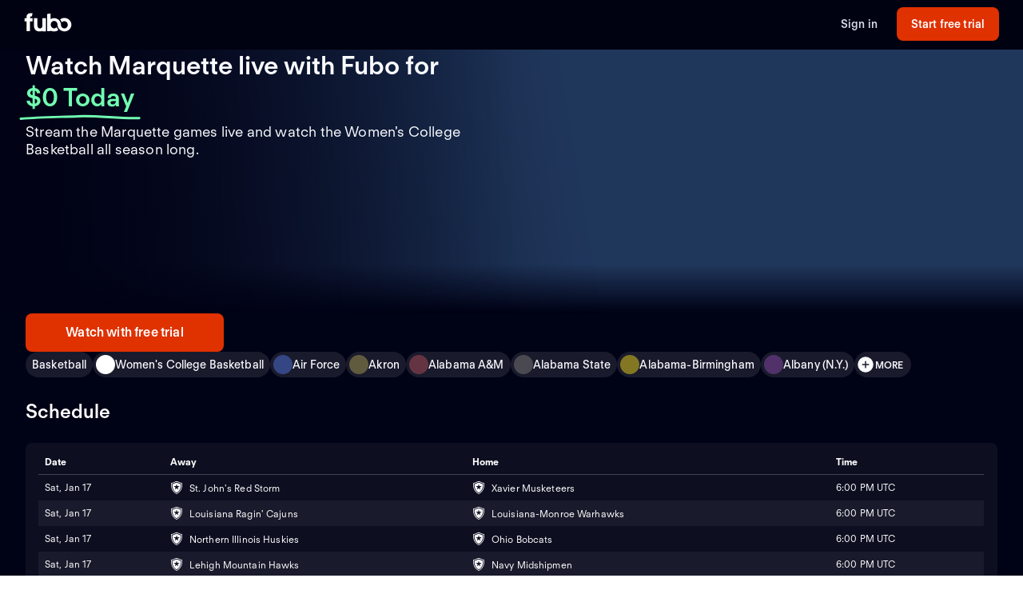

--- FILE ---
content_type: text/html; charset=utf-8
request_url: https://www.fubo.tv/welcome/teams/1752?irmp=1205322&irad=367782&subid2=College_Basketball
body_size: 59572
content:
<!DOCTYPE html><html style="scroll-behavior:smooth" lang="en-US"><head><meta charSet="utf-8"/><meta name="viewport" content="width=device-width,initial-scale=1,maximum-scale=1"/><title>Watch Marquette Games Live (Free Trial)</title><meta name="description" content="Stream the Marquette games live online. Watch your local teams with Regional Sports Networks. Start your free trial today! Stream ABC, CBS, FOX, NBC, ES..."/><meta property="og:type" content="website"/><meta property="og:site_name" content="fubo"/><meta property="og:title" content="Watch Marquette Games Live (Free Trial)"/><meta property="og:description" content="Stream the Marquette games live online. Watch your local teams with Regional Sports Networks. Start your free trial today! Stream ABC, CBS, FOX, NBC, ES..."/><link rel="canonical" href="https://www.fubo.tv/welcome/teams/1752"/><script type="application/ld+json">{"@context":"https://schema.org","@type":"SportsTeam","sport":"Basketball","name":"Marquette","logo":"https://imgx.fubo.tv/team_logos/marquette.png","url":"https://www.fubo.tv/welcome/team/1752","image":"https://imgx.fubo.tv/sports_logos/basketball_sport_type.png","memberOf":[{"@type":"SportsOrganization","name":"Women's College Basketball"},{"@type":"SportsOrganization","name":"2023 NCAA Women's Basketball Tournament"},{"@type":"SportsOrganization","name":"2024 NCAA Women's Basketball Tournament"}]}</script><meta property="og:image" content="https://imgx.fubo.tv/sports_logos/basketball_sport_type.png?mark64=aHR0cHM6Ly9hc3NldHMtaW1neC5mdWJvLnR2L3dlbGNvbWUvdXMvZnVib2xvZ28ucG5n&amp;w=1200&amp;h=630&amp;mark-align=bottom,right&amp;mark-pad=40&amp;mark-h=auto&amp;mark-w=240&amp;blend64=aHR0cHM6Ly9pbWd4LmZ1Ym8udHYvdGVhbV9sb2dvcy9tYXJxdWV0dGUucG5n&amp;blend-align=center&amp;blend-mode=normal&amp;blend-w=700"/><meta data-react-helmet="true" property="fb:app_id" content="162788457265492"/><meta data-react-helmet="true" name="twitter:card" content="summary"/><meta data-react-helmet="true" name="twitter:creator" content="@fubotv"/><meta data-react-helmet="true" name="twitter:title" content="Watch Marquette Games Live (Free Trial)"/><meta data-react-helmet="true" name="twitter:description" content="Stream the Marquette games live online. Watch your local teams with Regional Sports Networks. Start your free trial today! Stream ABC, CBS, FOX, NBC, ES..."/><meta data-react-helmet="true" name="keywords" content="sports, deportes, watch, stream, Basketball, Women&#x27;s College Basketball, Marquette, on-demand, live"/><meta name="next-head-count" content="17"/><meta http-equiv="Accept-CH" content="DPR, Viewport-Width, Width"/><link rel="preload" crossorigin="anonymous" as="font" href="https://fonts.fubo.tv/web/ft-regola-neue/FTRegolaNeue-Light.woff2"/><link rel="preload" crossorigin="anonymous" as="font" href="https://fonts.fubo.tv/web/ft-regola-neue/FTRegolaNeue-LightItalic.woff2"/><link rel="preload" crossorigin="anonymous" as="font" href="https://fonts.fubo.tv/web/ft-regola-neue/FTRegolaNeue-Regular.woff2"/><link rel="preload" crossorigin="anonymous" as="font" href="https://fonts.fubo.tv/web/ft-regola-neue/FTRegolaNeue-RegularItalic.woff2"/><link rel="preload" crossorigin="anonymous" as="font" href="https://fonts.fubo.tv/web/ft-regola-neue/FTRegolaNeue-Medium.woff2"/><link rel="preload" crossorigin="anonymous" as="font" href="https://fonts.fubo.tv/web/ft-regola-neue/FTRegolaNeue-MediumItalic.woff2"/><link rel="preload" crossorigin="anonymous" as="font" href="https://fonts.fubo.tv/web/ft-regola-neue/FTRegolaNeue-Semibold.woff2"/><link rel="preload" crossorigin="anonymous" as="font" href="https://fonts.fubo.tv/web/ft-regola-neue/FTRegolaNeue-SemiboldItalic.woff2"/><link rel="preload" crossorigin="anonymous" as="font" href="https://fonts.fubo.tv/web/ft-regola-neue/FTRegolaNeue-Bold.woff2"/><link rel="preload" crossorigin="anonymous" as="font" href="https://fonts.fubo.tv/web/ft-regola-neue/FTRegolaNeue-BoldItalic.woff2"/><link rel="preload" crossorigin="anonymous" as="font" href="https://fonts.fubo.tv/web/ft-regola-neue/FTRegolaNeue-Heavy.woff2"/><link rel="preload" crossorigin="anonymous" as="font" href="https://fonts.fubo.tv/web/ft-regola-neue/FTRegolaNeue-HeavyItalic.woff2"/><link rel="preconnect" crossorigin="anonymous" href="https://amolio.fubo.tv"/><link rel="preconnect" crossorigin="anonymous" href="https://static.fubo.tv"/><link rel="preconnect" crossorigin="anonymous" href="https://imgx.fubo.tv"/><link rel="preconnect" crossorigin="anonymous" href="https://www.googletagmanager.com"/><link rel="dns-prefetch" crossorigin="anonymous" href="https://amolio.fubo.tv"/><link rel="dns-prefetch" crossorigin="anonymous" href="https://static.fubo.tv"/><link rel="dns-prefetch" crossorigin="anonymous" href="https://imgx.fubo.tv"/><link rel="dns-prefetch" crossorigin="anonymous" href="https://assets-imgx.fubo.tv"/><link rel="dns-prefetch" crossorigin="anonymous" href="https://www.googletagmanager.com"/><link rel="icon" type="image/x-icon" href="https://assets-imgx.fubo.tv/favicons/favicon.ico"/><link rel="icon" type="image/png" sizes="32x32" href="https://assets-imgx.fubo.tv/favicons/favicon-32x32.png"/><link rel="icon" type="image/png" sizes="16x16" href="https://assets-imgx.fubo.tv/favicons/favicon-16x16.png"/><link rel="apple-touch-icon" sizes="180x180" href="https://assets-imgx.fubo.tv/favicons/apple-touch-icon-180x180.png"/><link rel="manifest" href="https://assets-imgx.fubo.tv/favicons/manifest.webmanifest"/><meta name="theme-color" content="#ffffff"/><meta name="application-name" content="acq"/><meta name="apple-mobile-web-app-capable" content="yes"/><meta name="apple-mobile-web-app-status-bar-style" content="black-translucent"/><meta name="apple-mobile-web-app-title" content="acq"/><meta name="msapplication-TileColor" content="#ffffff"/><meta name="msapplication-TileImage" content="https://assets-imgx.fubo.tv/favicons/mstile-144x144.png"/><meta name="msapplication-config" content="https://assets-imgx.fubo.tv/favicons/browserconfig.xml"/><script type="application/ld+json">{"@context":"https://schema.org","@type":"Organization","name":"Fubo","url":"https://www.fubo.tv","logo":"https://assets-imgx.fubo.tv/favicons/favicon-48x48.png","sameAs":["https://www.facebook.com/fuboTV","https://twitter.com/fuboTV","https://www.instagram.com/fuboTV","https://www.linkedin.com/company/fuboTV"],"foundingDate":"2015","founder":[{"@type":"Person","name":"David Gandler"},{"@type":"Person","name":"Alberto Horihuela"},{"@type":"Person","name":"Sung Ho Choi"}],"address":{"@type":"PostalAddress","streetAddress":"1290 6th Ave","addressLocality":"New York","addressRegion":"NY","postalCode":"10104","addressCountry":"US"},"contactPoint":{"@type":"ContactPoint","contactType":"Customer Support","url":"https://support.fubo.tv","availableLanguage":["English","Spanish"]}}</script><link rel="preload" href="/_next/static/css/ad9d0de5f19adf06.css" as="style"/><link rel="stylesheet" href="/_next/static/css/ad9d0de5f19adf06.css" data-n-g=""/><noscript data-n-css=""></noscript><script defer="" nomodule="" src="/_next/static/chunks/polyfills-c67a75d1b6f99dc8.js"></script><script src="/_next/static/chunks/webpack-57f35fe0e4385c8e.js" defer=""></script><script src="/_next/static/chunks/framework-372dbe8801ebc430.js" defer=""></script><script src="/_next/static/chunks/main-e52a27984e420405.js" defer=""></script><script src="/_next/static/chunks/pages/_app-077cc8fa4c7727c2.js" defer=""></script><script src="/_next/static/chunks/1546-1568a56104a0d0bd.js" defer=""></script><script src="/_next/static/chunks/2397-b2553b2cd525e555.js" defer=""></script><script src="/_next/static/chunks/8268-3869f3696d6d99a9.js" defer=""></script><script src="/_next/static/chunks/9339-2ae8ba87e7c9044c.js" defer=""></script><script src="/_next/static/chunks/pages/welcome/teams/%5Bid%5D-e307550cb6865c1f.js" defer=""></script><script src="/_next/static/smCJ0eru8bYbff2ix0dUr/_buildManifest.js" defer=""></script><script src="/_next/static/smCJ0eru8bYbff2ix0dUr/_ssgManifest.js" defer=""></script></head><body><div id="__next" data-reactroot=""><style data-emotion="css m8dnq0">.css-m8dnq0{height:100vh;}</style><div class="css-m8dnq0"><style data-emotion="css yr1bx8">.css-yr1bx8{background:#000215;padding:24px 0;}</style><style data-emotion="css 1hvxj3k">.css-1hvxj3k{display:-webkit-box;display:-webkit-flex;display:-ms-flexbox;display:flex;-webkit-flex-direction:column;-ms-flex-direction:column;flex-direction:column;background-color:#000;color:#fff;min-height:100vh;font-family:FT Regola Neue;}.css-1hvxj3k .content{display:-webkit-box;display:-webkit-flex;display:-ms-flexbox;display:flex;-webkit-box-flex:1;-webkit-flex-grow:1;-ms-flex-positive:1;flex-grow:1;-webkit-flex-direction:column;-ms-flex-direction:column;flex-direction:column;}.css-1hvxj3k h1:not(.reset-margin-block){font-size:var(--font-size-15);line-height:3.9375rem;letter-spacing:var(--letter-spacing-2);font-weight:var(--font-weight-extrabold);}.css-1hvxj3k h2:not(.reset-margin-block){font-size:var(--font-size-09);font-weight:var(--font-weight-semibold);}</style><div class="css-1hvxj3k"><style data-emotion="css 1r9wpbg">.css-1r9wpbg{background:rgba(0,2,21, 0.85);-webkit-backdrop-filter:blur(2px);backdrop-filter:blur(2px);position:-webkit-sticky;position:sticky;z-index:20;top:0;display:-webkit-box;display:-webkit-flex;display:-ms-flexbox;display:flex;-webkit-box-pack:center;-ms-flex-pack:center;-webkit-justify-content:center;justify-content:center;-webkit-flex-direction:column;-ms-flex-direction:column;flex-direction:column;}.css-1r9wpbg .link{-webkit-text-decoration:underline;text-decoration:underline;}.css-1r9wpbg .header-content{min-height:64px;padding:0px 30px 0px 30px;display:-webkit-box;display:-webkit-flex;display:-ms-flexbox;display:flex;-webkit-flex-direction:row;-ms-flex-direction:row;flex-direction:row;-webkit-align-items:center;-webkit-box-align:center;-ms-flex-align:center;align-items:center;-webkit-box-pack:justify;-webkit-justify-content:space-between;justify-content:space-between;-webkit-flex:1;-ms-flex:1;flex:1;margin-top:-2px;}.css-1r9wpbg .header-content .right-buttons{display:-webkit-box;display:-webkit-flex;display:-ms-flexbox;display:flex;-webkit-align-items:center;-webkit-box-align:center;-ms-flex-align:center;align-items:center;}.css-1r9wpbg .header-content img{margin-right:10px;}.css-1r9wpbg .header-content .btn.signup{min-width:128px;margin-left:24px;}@media (max-width: 599px){.css-1r9wpbg .header-content .btn.signup{margin-left:16px;}}@media only screen and (max-width: 600px){.css-1r9wpbg .header-content{padding:10px 15px;-webkit-box-flex-wrap:wrap;-webkit-flex-wrap:wrap;-ms-flex-wrap:wrap;flex-wrap:wrap;}.css-1r9wpbg .header-content .left-links{margin-right:15px;}}@media only screen and (max-width: 355px){.css-1r9wpbg .header-content{-webkit-flex-direction:column;-ms-flex-direction:column;flex-direction:column;}.css-1r9wpbg .header-content .logo{margin-bottom:10px;}.css-1r9wpbg .header-content img{margin-right:0;margin-bottom:0;}}</style><div role="banner" class="css-1r9wpbg"><header class="header-content"><a href="/?irmp=1205322&amp;irad=367782&amp;subid2=College_Basketball" class="logo css-1u8qly9" aria-label=""><svg width="60" height="24" viewBox="0 0 56 23" fill="none" role="img" xmlns="http://www.w3.org/2000/svg" xml:space="preserve" aria-label="fubo logo" data-testid="fubo-logo"><title>fubo logo</title><path fill="#ffffff" d="M21.3 14.7c0 1.5 0 4-2.9 4s-3-2.6-3-4V6.5h-4.2v8.1c0 5.1 2 7.8 7 7.8 1.6 0 2.5-.5 3.1-.9v.7h4.2V6.5h-4.2v8.2zM6.6 5.5c0-1.1.9-1.2 1.3-1.2h.9L9.5.6C5 .1 4 1.2 3.1 2.2c-.7 1-.8 2.3-.8 3.2v1.1H0v3.7h2.3v11.9h4.2V10.3h3.1V6.5h-3v-1zM47.7 6.2c-1.9 0-3.7.7-5.1 1.8.9 1 1.6 2.2 2 3.5.8-.9 1.9-1.5 3.1-1.5 2.3 0 4.1 2 4.1 4.4 0 2.4-1.8 4.4-4.1 4.4s-4.1-1.9-4.1-4.3c0-2.1-.8-4-2.1-5.4-1.5-1.7-3.7-2.7-6.1-2.7-1.5 0-2.9.4-4.2 1.1V.8l-4.2.7v20.6h4.2v-.7c1.2.7 2.6 1 4.2 1 1.9 0 3.7-.7 5.1-1.8-.9-1-1.6-2.2-2-3.5-.7 1-1.9 1.6-3.1 1.6-2.3 0-4.1-2-4.1-4.5s1.8-4.5 4.1-4.5 4.1 2 4.1 4.5c0 2.1.8 4 2.1 5.4.1.1.1.2.2.2.9.9 2 1.6 3.2 2 .9.3 1.8.5 2.8.5 4.6 0 8.3-3.6 8.3-8.1-.1-4.4-3.8-8-8.4-8z"></path></svg></a><div class="right-buttons"><style data-emotion="css ws96h1">.css-ws96h1{-webkit-align-items:center;-webkit-box-align:center;-ms-flex-align:center;align-items:center;-webkit-appearance:none;-moz-appearance:none;-ms-appearance:none;appearance:none;box-shadow:none;cursor:pointer;display:-webkit-inline-box;display:-webkit-inline-flex;display:-ms-inline-flexbox;display:inline-flex;-webkit-box-pack:center;-ms-flex-pack:center;-webkit-justify-content:center;justify-content:center;text-align:center;-webkit-user-select:none;-moz-user-select:none;-ms-user-select:none;user-select:none;white-space:nowrap;-webkit-transition:background-color 100ms linear,border-color 100ms linear,box-shadow 0.25s;transition:background-color 100ms linear,border-color 100ms linear,box-shadow 0.25s;color:#d5d8e7;font-family:FT Regola Neue;font-weight:600;font-size:0.875rem;letter-spacing:0.01em;line-height:1.25;-webkit-text-decoration:none;text-decoration:none;text-transform:none;background:none;border:none;gap:4px;padding:0;outline:none;}.css-ws96h1:focus{outline:none;}.css-ws96h1>span>svg{color:#d5d8e7;}.css-ws96h1:hover:not(:disabled, [aria-disabled="true"]){color:#fafbff;-webkit-text-decoration:underline;text-decoration:underline;}.css-ws96h1:hover:not(:disabled, [aria-disabled="true"])>span>svg{color:#fafbff;}.css-ws96h1:active:hover:not(:disabled, [aria-disabled="true"]){color:#fafbff;}.css-ws96h1:active:hover:not(:disabled, [aria-disabled="true"])>span>svg{color:#fafbff;}.css-ws96h1:active:not(:disabled, [aria-disabled="true"]){color:#fafbff;}.css-ws96h1:active:not(:disabled, [aria-disabled="true"])>span>svg{color:#fafbff;}.css-ws96h1:disabled,.css-ws96h1[aria-disabled="true"]{color:#C8CCDF26;}.css-ws96h1:disabled>span>svg,.css-ws96h1[aria-disabled="true"]>span>svg{color:#C8CCDF26;}.css-ws96h1 .loading-content{position:absolute;width:100%;display:-webkit-box;display:-webkit-flex;display:-ms-flexbox;display:flex;-webkit-box-pack:center;-ms-flex-pack:center;-webkit-justify-content:center;justify-content:center;}.css-ws96h1 .hidden-content{visibility:hidden;}.css-ws96h1:focus-visible{outline:none;}</style><a role="button" href="/signin?irmp=1205322&amp;irad=367782&amp;subid2=College_Basketball" tabindex="0" data-react-aria-pressable="true" data-testid="sign-in-button" class="btn css-ws96h1" data-button-size="sm">Sign in</a><style data-emotion="css 1162o83">.css-1162o83{-webkit-align-items:center;-webkit-box-align:center;-ms-flex-align:center;align-items:center;-webkit-appearance:none;-moz-appearance:none;-ms-appearance:none;appearance:none;box-shadow:none;cursor:pointer;display:-webkit-inline-box;display:-webkit-inline-flex;display:-ms-inline-flexbox;display:inline-flex;-webkit-box-pack:center;-ms-flex-pack:center;-webkit-justify-content:center;justify-content:center;text-align:center;-webkit-user-select:none;-moz-user-select:none;-ms-user-select:none;user-select:none;white-space:nowrap;-webkit-transition:background-color 100ms linear,border-color 100ms linear,box-shadow 0.25s;transition:background-color 100ms linear,border-color 100ms linear,box-shadow 0.25s;border-radius:8px;box-sizing:border-box;gap:8px;position:relative;padding:0;background-color:#e03100;border-color:#00000000;color:#ffffff;border-style:solid;border-width:0px;font-family:FT Regola Neue;font-weight:600;font-size:0.875rem;letter-spacing:0.01em;line-height:1.25;-webkit-text-decoration:none;text-decoration:none;text-transform:none;border-radius:8px;height:42px;padding:0 12px;-webkit-text-decoration:none;text-decoration:none;outline:none;}.css-1162o83:focus{outline:none;}.css-1162o83 span[role="img"]{-webkit-flex-shrink:0;-ms-flex-negative:0;flex-shrink:0;}.css-1162o83 .loading-content{position:absolute;width:100%;display:-webkit-box;display:-webkit-flex;display:-ms-flexbox;display:flex;-webkit-box-pack:center;-ms-flex-pack:center;-webkit-justify-content:center;justify-content:center;}.css-1162o83 .hidden-content{visibility:hidden;}.css-1162o83>span>svg{color:#ffffff;}.css-1162o83:hover:not(:disabled, [aria-disabled="true"]){background-color:#ff3a03;border-color:#00000000;color:#ffffff;}.css-1162o83:hover:not(:disabled, [aria-disabled="true"])>span>svg{color:#ffffff;}.css-1162o83:active:hover:not(:disabled, [aria-disabled="true"]){background-color:#ff4b18;border-color:#00000000;color:#ffffff;}.css-1162o83:active:hover:not(:disabled, [aria-disabled="true"])>span>svg{color:#ffffff;}.css-1162o83:active:not(:disabled, [aria-disabled="true"]){background-color:#ff4b18;border-color:#00000000;color:#ffffff;}.css-1162o83:active:not(:disabled, [aria-disabled="true"])>span>svg{color:#ffffff;}.css-1162o83:disabled,.css-1162o83[aria-disabled="true"]{background-color:#C8CCDF0D;border-color:#00000000;color:#FAFBFF4D;}.css-1162o83:disabled>span>svg,.css-1162o83[aria-disabled="true"]>span>svg{color:#FAFBFF4D;}.css-1162o83:focus-visible{outline:none;}</style><a role="button" href="/signup?teamId=1752&amp;leagueId=191292&amp;sportId=59&amp;irmp=1205322&amp;irad=367782&amp;subid2=College_Basketball" tabindex="0" data-react-aria-pressable="true" data-testid="start-free-trial-button-right-top" class="btn signup css-1162o83" data-button-type="branded" data-button-size="sm">Start free trial</a></div></header></div><main class="content"><style data-emotion="css eou363">.css-eou363{position:relative;display:-webkit-box;display:-webkit-flex;display:-ms-flexbox;display:flex;-webkit-flex-direction:column;-ms-flex-direction:column;flex-direction:column;-webkit-align-items:center;-webkit-box-align:center;-ms-flex-align:center;align-items:center;-webkit-box-pack:center;-ms-flex-pack:center;-webkit-justify-content:center;justify-content:center;padding:0;margin:0;background:null;background-color:#000215;background-image:null;-webkit-background-size:cover;background-size:cover;background-repeat:no-repeat;-webkit-background-position:center;background-position:center;position:relative;}.css-eou363 .static-hero{height:440px;width:100%;background-image:linear-gradient(180deg, rgba(19, 18, 56, 0) 0%, #131238 91.15%),url(https://assets-imgx.fubo.tv/welcome/us/hero/statichero@1x.jpg);-webkit-background-size:cover;background-size:cover;-webkit-background-position:center;background-position:center;background-repeat:no-repeat;}@media (min-width: 1440px){.css-eou363{height:576px;}}@media (max-width: 599px){.css-eou363{overflow:hidden;}}</style><div class="hero-section css-eou363"><style data-emotion="css jcgesm">.css-jcgesm{z-index:0;width:100%;max-height:576px;position:absolute;top:0;bottom:0;-webkit-background-size:cover;background-size:cover;background-repeat:no-repeat;-webkit-background-position:center;background-position:center;-webkit-backdrop-filter:blur(2px);backdrop-filter:blur(2px);background-image:url(https://imgx.fubo.tv/sports_logos/basketball_sport_type.png?ch=width&auto=format%2Ccompress);}@media (max-width: 1023px){.css-jcgesm{aspect-ratio:16/9;}}@media (max-width: 767px){.css-jcgesm{position:absolute;}}@media (max-width: 599px){.css-jcgesm{bottom:auto;height:100%;aspect-ratio:1/1;}}</style><div class="css-jcgesm"></div><style data-emotion="css 1jw0mb1">.css-1jw0mb1{z-index:1;max-height:576px;width:100%;position:absolute;overflow:visible;background:#000215;opacity:0.6;top:0;bottom:0;}@media (max-width: 1023px){.css-1jw0mb1{aspect-ratio:16/9;}}@media (max-width: 599px){.css-1jw0mb1{bottom:auto;height:100%;aspect-ratio:1/1;}}</style><div class="css-1jw0mb1"></div><style data-emotion="css 1a61l04">.css-1a61l04{z-index:2;max-height:576px;width:100%;position:absolute;overflow:visible;top:0;bottom:0;background:linear-gradient(0deg, #000215 9%, rgba(0,2,21, 0) 50%, rgba(0,2,21, 0) 100%);}@media (max-width: 1023px){.css-1a61l04{aspect-ratio:16/9;}}@media (max-width: 767px){.css-1a61l04{background:linear-gradient(0deg, #000215 0%, rgba(0,2,21, 0) 18.5%);}}@media (max-width: 599px){.css-1a61l04{bottom:auto;height:100%;aspect-ratio:1/1;}}</style><div class="css-1a61l04"></div><style data-emotion="css nvcy6a">.css-nvcy6a{z-index:2;max-height:576px;width:100%;position:absolute;overflow:visible;top:0;bottom:0;background:radial-gradient(75.46% 70.71% at 50% 50%, rgba(0,2,21, 0) 0%, rgba(0,2,21,0) 50%, rgba(0,2,21, 0.4) 100%);}@media (max-width: 1023px){.css-nvcy6a{aspect-ratio:16/9;}}@media (max-width: 599px){.css-nvcy6a{overflow:hidden;overflow-x:hidden;overflow-y:hidden;bottom:auto;height:100%;z-index:1;aspect-ratio:1/1;}}</style><div class="css-nvcy6a"></div><style data-emotion="css 5can9z">.css-5can9z{display:grid;grid-template-columns:16px repeat(12, [col-start] 1fr) 16px;gap:16px;max-width:1440px;width:100%;max-height:576px;}@media (max-width: 599px){.css-5can9z{height:auto;display:-webkit-box;display:-webkit-flex;display:-ms-flexbox;display:flex;-webkit-flex-direction:column-reverse;-ms-flex-direction:column-reverse;flex-direction:column-reverse;-webkit-align-items:center;-webkit-box-align:center;-ms-flex-align:center;align-items:center;aspect-ratio:unset;}.css-5can9z a{width:100%;}}@media (min-width: 1440px){.css-5can9z{margin-top:0;}}@media (min-width: 768px) and (max-width: 1439px){.css-5can9z{aspect-ratio:16/9;}}@media (min-width: 600px) and (max-width: 767px){.css-5can9z{aspect-ratio:16/9;}}.css-5can9z .left-side{z-index:2;display:-webkit-box;display:-webkit-flex;display:-ms-flexbox;display:flex;-webkit-box-pack:start;-ms-flex-pack:start;-webkit-justify-content:flex-start;justify-content:flex-start;-webkit-align-items:center;-webkit-box-align:center;-ms-flex-align:center;align-items:center;grid-column:col-start 1/span 6;}@media (max-width: 599px){.css-5can9z .left-side{grid-column:col-start 1/span 12;padding-top:0;display:-webkit-box;display:-webkit-flex;display:-ms-flexbox;display:flex;-webkit-flex-direction:column;-ms-flex-direction:column;flex-direction:column;-webkit-align-items:center;-webkit-box-align:center;-ms-flex-align:center;align-items:center;}}.css-5can9z .right-side{z-index:0;display:-webkit-box;display:-webkit-flex;display:-ms-flexbox;display:flex;-webkit-align-items:center;-webkit-box-align:center;-ms-flex-align:center;align-items:center;-webkit-box-pack:end;-ms-flex-pack:end;-webkit-justify-content:flex-end;justify-content:flex-end;grid-column:col-start 7/span 6;}@media (min-width: 1920px){.css-5can9z .right-side{grid-column:col-start 7/span 6;}}@media (min-width: 600px){.css-5can9z .right-side{margin-top:0px;}}.css-5can9z .full-width{z-index:2;display:-webkit-box;display:-webkit-flex;display:-ms-flexbox;display:flex;-webkit-box-pack:center;-ms-flex-pack:center;-webkit-justify-content:center;justify-content:center;-webkit-align-items:flex-end;-webkit-box-align:flex-end;-ms-flex-align:flex-end;align-items:flex-end;grid-column:col-start 1/span 12;width:100%;margin-bottom:32px;}@media (max-width: 599px){.css-5can9z .full-width{grid-column:col-start 1/span 6;width:100%;margin-bottom:0;}}.css-5can9z .outOfMarket{position:absolute;top:0;left:0;right:0;bottom:0;}</style><div class="css-5can9z"><div class="left-side"><style data-emotion="css 3lw0dl">.css-3lw0dl .title{grid-area:title;z-index:2;}@media (max-width: 599px){.css-3lw0dl .title{margin:16px;}}.css-3lw0dl .title h1{font-family:var(--font-family-brand);font-size:var(--font-size-09);font-weight:var(--font-weight-bold);letter-spacing:var(--letter-spacing-0);line-height:var(--line-height-small);text-align:center;text-shadow:0px 0px 40px #000215;margin:0;}@media (min-width: 600px){.css-3lw0dl .title h1{font-family:var(--font-family-brand);font-size:var(--font-size-09);font-weight:var(--font-weight-bold);letter-spacing:var(--letter-spacing-0);line-height:var(--line-height-small);text-align:left;}}@media (min-width: 1024px){.css-3lw0dl .title h1{font-family:var(--font-family-brand);font-size:var(--font-size-13);font-weight:var(--font-weight-bold);letter-spacing:var(--letter-spacing-0);line-height:var(--line-height-small);text-align:left;}}.css-3lw0dl .title .summary{margin-top:8px;margin-bottom:0px;text-align:center;font-family:var(--font-family-brand);font-size:var(--font-size-06);font-weight:var(--font-weight-medium);letter-spacing:var(--letter-spacing-1);line-height:var(--line-height-small);}@media (min-width: 600px){.css-3lw0dl .title .summary{text-align:left;font-size:var(--font-size-07);}}.css-3lw0dl .title .pricing-details{display:-webkit-box;display:-webkit-flex;display:-ms-flexbox;display:flex;-webkit-flex-direction:column;-ms-flex-direction:column;flex-direction:column;text-align:center;}@media (min-width: 600px){.css-3lw0dl .title .pricing-details{text-align:left;}}.css-3lw0dl .cta{grid-area:cta;display:-webkit-box;display:-webkit-flex;display:-ms-flexbox;display:flex;-webkit-align-content:center;-ms-flex-line-pack:center;align-content:center;-webkit-box-pack:center;-ms-flex-pack:center;-webkit-justify-content:center;justify-content:center;padding-top:32px;z-index:2;}.css-3lw0dl .cta .cta-button{display:inline-block;border:2px solid #e03100;border-radius:28px;padding:12px 44px;color:#ffffff;font-family:var(--font-family-brand);font-size:var(--font-size-05);font-weight:var(--font-weight-bold);letter-spacing:var(--letter-spacing-1);line-height:var(--line-height-small);}@media (min-width: 600px){.css-3lw0dl .cta{-webkit-align-content:start;-ms-flex-line-pack:start;align-content:start;-webkit-box-pack:start;-ms-flex-pack:start;-webkit-justify-content:start;justify-content:start;display:block;}}@media (max-width: 599px){.css-3lw0dl .single-logo{display:-webkit-box;display:-webkit-flex;display:-ms-flexbox;display:flex;-webkit-flex-direction:column;-ms-flex-direction:column;flex-direction:column;-webkit-box-pack:center;-ms-flex-pack:center;-webkit-justify-content:center;justify-content:center;}}.css-3lw0dl .single-logo .hero-div{display:-webkit-box;display:-webkit-flex;display:-ms-flexbox;display:flex;-webkit-box-pack:center;-ms-flex-pack:center;-webkit-justify-content:center;justify-content:center;}.css-3lw0dl .single-logo .centered-logo{max-height:308px;max-width:100%;-webkit-filter:drop-shadow(0px 0px 100px rgba(0,2,21, 0.8));filter:drop-shadow(0px 0px 100px rgba(0,2,21, 0.8));}@media (max-width: 599px){.css-3lw0dl .single-logo .centered-logo{max-height:140px;max-width:100%;}}</style><div class="css-3lw0dl"><style data-emotion="css 1bqpaez">.css-1bqpaez .title-text{padding-bottom:8px;}.css-1bqpaez [alt="STARZ"]{max-height:20px;}.css-1bqpaez .zero-today{color:#72ffb2;position:relative;white-space:nowrap;}.css-1bqpaez .zero-today::after{content:"";position:absolute;bottom:-14px;left:-.5rem;right:-.5rem;height:0.75rem;background-image:url("data:image/svg+xml,%3Csvg xmlns='http://www.w3.org/2000/svg' width='156' height='7' viewBox='0 0 156 7' fill='none'%3E%3Cpath d='M154.137 4.70395C128.267 5.67672 102.153 1.37853 76.028 2.39278C51.6885 3.33773 26.2067 3.60399 1.99646 5.50545' stroke='%2372FFB2' stroke-width='3' stroke-linecap='round'/%3E%3C/svg%3E");background-repeat:no-repeat;-webkit-background-size:contain;background-size:contain;}</style><div class="title hero-div css-1bqpaez"><h1 class="reset-margin-block title-text">Watch Marquette games live with Fubo<span> <!-- -->for<!-- --> <span class="zero-today">$0 Today</span></span></h1><h2 class="summary">Stream the Marquette games live and watch the Women&#x27;s College Basketball all season long.</h2><style data-emotion="css x4fo1s">.css-x4fo1s{margin-top:24px;text-align:left;width:100%;}.css-x4fo1s .cta-row{display:-webkit-box;display:-webkit-flex;display:-ms-flexbox;display:flex;-webkit-flex-direction:column;-ms-flex-direction:column;flex-direction:column;gap:12px;}.css-x4fo1s .cta-row a,.css-x4fo1s .cta-row button{width:100%;}@media (min-width: 600px){.css-x4fo1s{width:auto;}.css-x4fo1s .cta-row{display:inline-grid;grid-auto-flow:column;grid-template-columns:none;width:-webkit-fit-content;width:-moz-fit-content;width:fit-content;}.css-x4fo1s .cta-row a,.css-x4fo1s .cta-row button{width:320px;}}</style><div class="css-x4fo1s"><div class="cta-row"><style data-emotion="css 1y4rf0p">.css-1y4rf0p{-webkit-align-items:center;-webkit-box-align:center;-ms-flex-align:center;align-items:center;-webkit-appearance:none;-moz-appearance:none;-ms-appearance:none;appearance:none;box-shadow:none;cursor:pointer;display:-webkit-inline-box;display:-webkit-inline-flex;display:-ms-inline-flexbox;display:inline-flex;-webkit-box-pack:center;-ms-flex-pack:center;-webkit-justify-content:center;justify-content:center;text-align:center;-webkit-user-select:none;-moz-user-select:none;-ms-user-select:none;user-select:none;white-space:nowrap;-webkit-transition:background-color 100ms linear,border-color 100ms linear,box-shadow 0.25s;transition:background-color 100ms linear,border-color 100ms linear,box-shadow 0.25s;border-radius:8px;box-sizing:border-box;gap:8px;position:relative;padding:0;background-color:#e03100;border-color:#00000000;color:#ffffff;border-style:solid;border-width:0px;font-family:FT Regola Neue;font-weight:600;font-size:1rem;letter-spacing:0.01em;line-height:1.25;-webkit-text-decoration:none;text-decoration:none;text-transform:none;border-radius:8px;height:48px;padding:0 12px;-webkit-text-decoration:none;text-decoration:none;outline:none;}.css-1y4rf0p:focus{outline:none;}.css-1y4rf0p span[role="img"]{-webkit-flex-shrink:0;-ms-flex-negative:0;flex-shrink:0;}.css-1y4rf0p .loading-content{position:absolute;width:100%;display:-webkit-box;display:-webkit-flex;display:-ms-flexbox;display:flex;-webkit-box-pack:center;-ms-flex-pack:center;-webkit-justify-content:center;justify-content:center;}.css-1y4rf0p .hidden-content{visibility:hidden;}.css-1y4rf0p>span>svg{color:#ffffff;}.css-1y4rf0p:hover:not(:disabled, [aria-disabled="true"]){background-color:#ff3a03;border-color:#00000000;color:#ffffff;}.css-1y4rf0p:hover:not(:disabled, [aria-disabled="true"])>span>svg{color:#ffffff;}.css-1y4rf0p:active:hover:not(:disabled, [aria-disabled="true"]){background-color:#ff4b18;border-color:#00000000;color:#ffffff;}.css-1y4rf0p:active:hover:not(:disabled, [aria-disabled="true"])>span>svg{color:#ffffff;}.css-1y4rf0p:active:not(:disabled, [aria-disabled="true"]){background-color:#ff4b18;border-color:#00000000;color:#ffffff;}.css-1y4rf0p:active:not(:disabled, [aria-disabled="true"])>span>svg{color:#ffffff;}.css-1y4rf0p:disabled,.css-1y4rf0p[aria-disabled="true"]{background-color:#C8CCDF0D;border-color:#00000000;color:#FAFBFF4D;}.css-1y4rf0p:disabled>span>svg,.css-1y4rf0p[aria-disabled="true"]>span>svg{color:#FAFBFF4D;}.css-1y4rf0p:focus-visible{outline:none;}</style><a role="button" href="/signup?teamId=1752&amp;leagueId=191292&amp;sportId=59&amp;irmp=1205322&amp;irad=367782&amp;subid2=College_Basketball" tabindex="0" data-react-aria-pressable="true" data-button-type="branded" data-button-size="md" class="css-1y4rf0p"><span>Watch with free trial</span></a></div></div></div></div></div><div class="right-side"><div class="css-3lw0dl"><div class="single-logo"><div><img src="https://imgx.fubo.tv/team_logos/marquette.png?ch=width&amp;auto=format%2Ccompress" alt="Marquette" class="centered-logo"/></div></div></div></div></div></div><style data-emotion="css s6xcd3">.css-s6xcd3{position:relative;display:-webkit-box;display:-webkit-flex;display:-ms-flexbox;display:flex;-webkit-flex-direction:column;-ms-flex-direction:column;flex-direction:column;-webkit-align-items:center;-webkit-box-align:center;-ms-flex-align:center;align-items:center;-webkit-box-pack:center;-ms-flex-pack:center;-webkit-justify-content:center;justify-content:center;padding:0;margin:0;background:null;background-color:#000215;background-image:null;-webkit-background-size:cover;background-size:cover;background-repeat:no-repeat;-webkit-background-position:center;background-position:center;}.css-s6xcd3 .static-hero{height:440px;width:100%;background-image:linear-gradient(180deg, rgba(19, 18, 56, 0) 0%, #131238 91.15%),url(https://assets-imgx.fubo.tv/welcome/us/hero/statichero@1x.jpg);-webkit-background-size:cover;background-size:cover;-webkit-background-position:center;background-position:center;background-repeat:no-repeat;}</style><div class="css-s6xcd3"><style data-emotion="css qjfgq1">.css-qjfgq1{display:grid;grid-template-columns:16px repeat(12, [col-start] 1fr) 16px;gap:16px;max-width:1440px;background:#000215;width:100%;}@media (max-width: 599px){.css-qjfgq1{grid-template-columns:8px repeat(6, [col-start] 1fr) 8px;gap:8px;}}.css-qjfgq1 .page-info{grid-column:col-start 1/span 6;width:100%;-webkit-box-pack:start;-ms-flex-pack:start;-webkit-justify-content:flex-start;justify-content:flex-start;}.css-qjfgq1 .value-offer{width:100%;}@media (min-width: 600px){.css-qjfgq1 .value-offer{grid-column:col-start 8/span 5;}}@media (min-width: 1024px){.css-qjfgq1 .value-offer{grid-column:col-start 9/span 4;}}.css-qjfgq1 .league-standings{grid-column:col-start 1/span 12;}@media (max-width: 1439px){.css-qjfgq1 .league-standings{grid-column:col-start 1/span 12;}}@media (max-width: 599px){.css-qjfgq1 .league-standings{grid-column:col-start 1/span 6;}}.css-qjfgq1 .league-schedule{grid-column:col-start 1/span 12;}@media (max-width: 1439px){.css-qjfgq1 .league-schedule{grid-column:col-start 1/span 12;}}@media (max-width: 599px){.css-qjfgq1 .league-schedule{grid-column:col-start 1/span 6;}}.css-qjfgq1 .roster{grid-column:col-start 1/span 12;}@media (max-width: 1439px){.css-qjfgq1 .roster{grid-column:col-start 1/span 12;}}@media (max-width: 599px){.css-qjfgq1 .roster{grid-column:col-start 1/span 6;}}</style><div class="css-qjfgq1"><style data-emotion="css mcgoun">.css-mcgoun{display:-webkit-box;display:-webkit-flex;display:-ms-flexbox;display:flex;-webkit-flex-direction:column;-ms-flex-direction:column;flex-direction:column;-webkit-align-items:flex-start;-webkit-box-align:flex-start;-ms-flex-align:flex-start;align-items:flex-start;background-color:#000215;margin:32px 0 0 0;}@media (max-width: 599px){.css-mcgoun{width:100%;}}.css-mcgoun .tag-s{margin-right:8px;border-radius:4px;width:-webkit-fit-content;width:-moz-fit-content;width:fit-content;text-transform:none;padding:2px 4px 2px 4px;font-family:FT Regola Neue;font-weight:700;font-size:0.75rem;letter-spacing:0.01em;line-height:1.25;-webkit-text-decoration:none;text-decoration:none;}.css-mcgoun .tag-m{border-radius:4px;width:-webkit-fit-content;width:-moz-fit-content;width:fit-content;padding:2px 4px 2px 4px;margin-right:8px;text-transform:none;font-family:FT Regola Neue;font-weight:400;font-size:0.875rem;letter-spacing:0.01em;line-height:1.25;-webkit-text-decoration:none;text-decoration:none;}.css-mcgoun .feature-container{display:-webkit-box;display:-webkit-flex;display:-ms-flexbox;display:flex;gap:8px;margin-bottom:12px;}.css-mcgoun .feature-container .feature-tag{background-color:#e3f2ff;border:1px solid #e3f2ff;border-radius:2px;color:#000215;padding:2px 4px;font-family:FT Regola Neue;font-weight:700;font-size:0.75rem;letter-spacing:0.01em;line-height:1.25;-webkit-text-decoration:none;text-decoration:none;text-transform:none;}.css-mcgoun .page-tag-container{margin:32px 0 16px;}.css-mcgoun .title{margin-bottom:12px;color:#ffffff;font-family:FT Regola Neue;font-weight:600;font-size:1.5rem;letter-spacing:normal;line-height:1.25;-webkit-text-decoration:none;text-decoration:none;text-transform:none;}.css-mcgoun .subtitle{margin-bottom:12px;color:#fafbff;font-family:FT Regola Neue;font-weight:600;font-size:1.25rem;letter-spacing:0.01em;line-height:1.25;-webkit-text-decoration:none;text-decoration:none;text-transform:none;}.css-mcgoun .metadata{color:#ffffff;font-weight:400;margin-bottom:8px;font-family:FT Regola Neue;font-size:0.875rem;letter-spacing:0.01em;line-height:1.75;-webkit-text-decoration:none;text-decoration:none;text-transform:none;}.css-mcgoun .truncated-desc{margin-bottom:8px;overflow:hidden;text-overflow:ellipsis;display:-webkit-box;-webkit-box-orient:vertical;-webkit-line-clamp:4;font-family:FT Regola Neue;font-weight:400;font-size:1rem;letter-spacing:normal;line-height:1.5;-webkit-text-decoration:none;text-decoration:none;text-transform:none;}@media (max-width: 599px){.css-mcgoun .truncated-desc{font-family:FT Regola Neue;font-weight:400;font-size:0.875rem;letter-spacing:normal;line-height:1.5;-webkit-text-decoration:none;text-decoration:none;text-transform:none;}}.css-mcgoun .desc{margin-bottom:8px;display:-webkit-box;font-family:FT Regola Neue;font-weight:400;font-size:1rem;letter-spacing:normal;line-height:1.5;-webkit-text-decoration:none;text-decoration:none;text-transform:none;}@media (max-width: 599px){.css-mcgoun .desc{font-family:FT Regola Neue;font-weight:400;font-size:0.875rem;letter-spacing:normal;line-height:1.5;-webkit-text-decoration:none;text-decoration:none;text-transform:none;}}.css-mcgoun .read-more{display:-webkit-box;display:-webkit-flex;display:-ms-flexbox;display:flex;color:#e1e3ef;font-family:FT Regola Neue;font-weight:600;font-size:0.875rem;letter-spacing:0.01em;line-height:1.25;-webkit-text-decoration:none;text-decoration:none;text-transform:none;}</style><style data-emotion="css 1n43j80">.css-1n43j80{position:relative;display:-webkit-box;display:-webkit-flex;display:-ms-flexbox;display:flex;-webkit-flex-direction:column;-ms-flex-direction:column;flex-direction:column;-webkit-align-items:center;-webkit-box-align:center;-ms-flex-align:center;align-items:center;-webkit-box-pack:center;-ms-flex-pack:center;-webkit-justify-content:center;justify-content:center;padding:0;margin:0;background:null;background-color:#000215;background-image:null;-webkit-background-size:cover;background-size:cover;background-repeat:no-repeat;-webkit-background-position:center;background-position:center;display:-webkit-box;display:-webkit-flex;display:-ms-flexbox;display:flex;-webkit-flex-direction:column;-ms-flex-direction:column;flex-direction:column;-webkit-align-items:flex-start;-webkit-box-align:flex-start;-ms-flex-align:flex-start;align-items:flex-start;background-color:#000215;margin:32px 0 0 0;}.css-1n43j80 .static-hero{height:440px;width:100%;background-image:linear-gradient(180deg, rgba(19, 18, 56, 0) 0%, #131238 91.15%),url(https://assets-imgx.fubo.tv/welcome/us/hero/statichero@1x.jpg);-webkit-background-size:cover;background-size:cover;-webkit-background-position:center;background-position:center;background-repeat:no-repeat;}@media (max-width: 599px){.css-1n43j80{width:100%;}}.css-1n43j80 .tag-s{margin-right:8px;border-radius:4px;width:-webkit-fit-content;width:-moz-fit-content;width:fit-content;text-transform:none;padding:2px 4px 2px 4px;font-family:FT Regola Neue;font-weight:700;font-size:0.75rem;letter-spacing:0.01em;line-height:1.25;-webkit-text-decoration:none;text-decoration:none;}.css-1n43j80 .tag-m{border-radius:4px;width:-webkit-fit-content;width:-moz-fit-content;width:fit-content;padding:2px 4px 2px 4px;margin-right:8px;text-transform:none;font-family:FT Regola Neue;font-weight:400;font-size:0.875rem;letter-spacing:0.01em;line-height:1.25;-webkit-text-decoration:none;text-decoration:none;}.css-1n43j80 .feature-container{display:-webkit-box;display:-webkit-flex;display:-ms-flexbox;display:flex;gap:8px;margin-bottom:12px;}.css-1n43j80 .feature-container .feature-tag{background-color:#e3f2ff;border:1px solid #e3f2ff;border-radius:2px;color:#000215;padding:2px 4px;font-family:FT Regola Neue;font-weight:700;font-size:0.75rem;letter-spacing:0.01em;line-height:1.25;-webkit-text-decoration:none;text-decoration:none;text-transform:none;}.css-1n43j80 .page-tag-container{margin:32px 0 16px;}.css-1n43j80 .title{margin-bottom:12px;color:#ffffff;font-family:FT Regola Neue;font-weight:600;font-size:1.5rem;letter-spacing:normal;line-height:1.25;-webkit-text-decoration:none;text-decoration:none;text-transform:none;}.css-1n43j80 .subtitle{margin-bottom:12px;color:#fafbff;font-family:FT Regola Neue;font-weight:600;font-size:1.25rem;letter-spacing:0.01em;line-height:1.25;-webkit-text-decoration:none;text-decoration:none;text-transform:none;}.css-1n43j80 .metadata{color:#ffffff;font-weight:400;margin-bottom:8px;font-family:FT Regola Neue;font-size:0.875rem;letter-spacing:0.01em;line-height:1.75;-webkit-text-decoration:none;text-decoration:none;text-transform:none;}.css-1n43j80 .truncated-desc{margin-bottom:8px;overflow:hidden;text-overflow:ellipsis;display:-webkit-box;-webkit-box-orient:vertical;-webkit-line-clamp:4;font-family:FT Regola Neue;font-weight:400;font-size:1rem;letter-spacing:normal;line-height:1.5;-webkit-text-decoration:none;text-decoration:none;text-transform:none;}@media (max-width: 599px){.css-1n43j80 .truncated-desc{font-family:FT Regola Neue;font-weight:400;font-size:0.875rem;letter-spacing:normal;line-height:1.5;-webkit-text-decoration:none;text-decoration:none;text-transform:none;}}.css-1n43j80 .desc{margin-bottom:8px;display:-webkit-box;font-family:FT Regola Neue;font-weight:400;font-size:1rem;letter-spacing:normal;line-height:1.5;-webkit-text-decoration:none;text-decoration:none;text-transform:none;}@media (max-width: 599px){.css-1n43j80 .desc{font-family:FT Regola Neue;font-weight:400;font-size:0.875rem;letter-spacing:normal;line-height:1.5;-webkit-text-decoration:none;text-decoration:none;text-transform:none;}}.css-1n43j80 .read-more{display:-webkit-box;display:-webkit-flex;display:-ms-flexbox;display:flex;color:#e1e3ef;font-family:FT Regola Neue;font-weight:600;font-size:0.875rem;letter-spacing:0.01em;line-height:1.25;-webkit-text-decoration:none;text-decoration:none;text-transform:none;}</style><div class="page-info css-1n43j80"><h2 class="title reset-margin-block">Marquette</h2><div class="subtitle">Women&#x27;s College Basketball</div><div class="page-tag-wrapper"><style data-emotion="css 1bp6xpp">.css-1bp6xpp{display:-webkit-box;display:-webkit-flex;display:-ms-flexbox;display:flex;-webkit-flex-direction:column;-ms-flex-direction:column;flex-direction:column;-webkit-align-items:flex-start;-webkit-box-align:flex-start;-ms-flex-align:flex-start;align-items:flex-start;background-color:#000215;margin:0;padding-bottom:none;}@media (max-width: 599px){.css-1bp6xpp{width:100%;}}.css-1bp6xpp .page-tag-container{display:-webkit-box;display:-webkit-flex;display:-ms-flexbox;display:flex;-webkit-flex-direction:row;-ms-flex-direction:row;flex-direction:row;-webkit-box-flex-wrap:wrap;-webkit-flex-wrap:wrap;-ms-flex-wrap:wrap;flex-wrap:wrap;-webkit-box-pack:start;-ms-flex-pack:start;-webkit-justify-content:start;justify-content:start;gap:8px;}.css-1bp6xpp .page-tag-container .logo-container{-webkit-align-items:center;-webkit-box-align:center;-ms-flex-align:center;align-items:center;-webkit-box-pack:center;-ms-flex-pack:center;-webkit-justify-content:center;justify-content:center;width:24px;height:24px;padding:4px;border-radius:500px;}.css-1bp6xpp .page-tag-container a{height:32px;display:-webkit-box;display:-webkit-flex;display:-ms-flexbox;display:flex;-webkit-flex-direction:row;-ms-flex-direction:row;flex-direction:row;-webkit-align-items:center;-webkit-box-align:center;-ms-flex-align:center;align-items:center;gap:4px;border-radius:500px;border-color:#191B2C;background-color:#191B2C;padding:4px 8px;}.css-1bp6xpp .page-tag-container a:hover{box-shadow:0px 0px 0px 2px white;}.css-1bp6xpp .page-tag{font-family:FT Regola Neue;font-weight:500;font-size:0.875rem;letter-spacing:0.01em;line-height:1.25;-webkit-text-decoration:none;text-decoration:none;text-transform:none;color:#fafbff;padding:4px 8px;}.css-1bp6xpp .page-tag.disabled{pointer-events:none;padding:4px 16px;}</style><div class="css-1bp6xpp"><div class="page-tag-container"></div></div></div></div></div></div><style data-emotion="css 15ovowu">.css-15ovowu{position:relative;display:-webkit-box;display:-webkit-flex;display:-ms-flexbox;display:flex;-webkit-flex-direction:column;-ms-flex-direction:column;flex-direction:column;-webkit-align-items:center;-webkit-box-align:center;-ms-flex-align:center;align-items:center;-webkit-box-pack:center;-ms-flex-pack:center;-webkit-justify-content:center;justify-content:center;padding:0;margin:0;background:null;background-color:#000215;background-image:null;-webkit-background-size:cover;background-size:cover;background-repeat:no-repeat;-webkit-background-position:center;background-position:center;background:#000215;padding:24px 0;}.css-15ovowu .static-hero{height:440px;width:100%;background-image:linear-gradient(180deg, rgba(19, 18, 56, 0) 0%, #131238 91.15%),url(https://assets-imgx.fubo.tv/welcome/us/hero/statichero@1x.jpg);-webkit-background-size:cover;background-size:cover;-webkit-background-position:center;background-position:center;background-repeat:no-repeat;}</style><div class="css-15ovowu"><div class="css-qjfgq1"><div class="league-schedule"><style data-emotion="css h4rqpf">.css-h4rqpf{grid-column:col-start 1/-1;margin:0;-webkit-align-self:flex-start;-ms-flex-item-align:flex-start;align-self:flex-start;font-family:FT Regola Neue;font-weight:600;font-size:1.5rem;letter-spacing:normal;line-height:1.25;-webkit-text-decoration:none;text-decoration:none;text-transform:none;}</style><h2 class="reset-margin-block css-h4rqpf">Schedule</h2><style data-emotion="css 13bcar0">.css-13bcar0{display:grid;grid-template-columns:repeat(12, [ col-start ] 1fr);background-color:#ffffff0D;border-radius:8px;margin:24px 0 24px 0;}@media (max-width: 359px){.css-13bcar0{height:auto;display:-webkit-box;display:-webkit-flex;display:-ms-flexbox;display:flex;-webkit-flex-direction:column-reverse;-ms-flex-direction:column-reverse;flex-direction:column-reverse;-webkit-align-items:center;-webkit-box-align:center;-ms-flex-align:center;align-items:center;}}.css-13bcar0 .schedule-table{border-spacing:0px;padding:8px 16px;width:100%;grid-column:col-start 1/-1;}.css-13bcar0 .schedule-table th{border-bottom:1px solid #414455;}.css-13bcar0 .schedule-table .table-heading{text-align:start;padding:8px;font-family:FT Regola Neue;font-weight:700;font-size:0.75rem;letter-spacing:0.01em;line-height:1.25;-webkit-text-decoration:none;text-decoration:none;text-transform:none;}.css-13bcar0 .schedule-table .team-name-and-logo{display:-webkit-box;display:-webkit-flex;display:-ms-flexbox;display:flex;text-align:start;font-family:FT Regola Neue;font-weight:400;font-size:0.75rem;letter-spacing:0.01em;line-height:1.25;-webkit-text-decoration:none;text-decoration:none;text-transform:none;}.css-13bcar0 .schedule-table .team-name-and-logo a{display:-webkit-box;display:-webkit-flex;display:-ms-flexbox;display:flex;}.css-13bcar0 .schedule-table .team-name-and-logo .team{padding-left:8px;-webkit-align-self:center;-ms-flex-item-align:center;align-self:center;}.css-13bcar0 .schedule-table .table-data{text-align:start;padding:8px;font-family:FT Regola Neue;font-weight:400;font-size:0.75rem;letter-spacing:0.01em;line-height:1.25;-webkit-text-decoration:none;text-decoration:none;text-transform:none;white-space:nowrap;}</style><div class="css-13bcar0"><table class="schedule-table"><thead><tr><th class="table-heading">Date</th><th class="table-heading">Away</th><th class="table-heading">Home</th><th class="table-heading">Time</th></tr></thead><tbody><style data-emotion="css 9v130r">.css-9v130r{background-color:inherit;}</style><tr class="css-9v130r"><td class="table-data"><span>Sat, Jan 17</span></td><td class="table-data"><div class="team-name-and-logo"><svg width="16" height="16" viewBox="0 0 281.51667 323.32083" fill="none" xmlns="http://www.w3.org/2000/svg" role="img"><path d="M 140.57356,0 V 0.00361524 C 88.307279,0.63310698 70.086961,42.920048 3.159615,40.695904 -7.7038851,117.36623 2.9741419,254.71575 140.57356,323.16227 v 0.176 c 0.0592,-0.0294 0.11792,-0.0585 0.17697,-0.0879 0.0591,0.0294 0.11842,0.0585 0.17751,0.0879 v -0.176 C 278.52743,254.71575 289.20547,117.36623 278.34198,40.695904 211.41463,42.920048 193.19428,0.63310698 140.92804,0.00361524 V 0 c -0.0592,4.9934296e-4 -0.11848,9.4875165e-4 -0.17751,0.0015479 C 140.69154,9.4875165e-4 140.63264,4.9934296e-4 140.57356,0 Z m 0.17697,16.95031 c 46.89857,0.500991 64.92095,37.275951 123.14878,38.429252 8.8734,54.229418 0.15846,186.383128 -123.14878,251.700478 C 17.443287,241.76269 8.7288682,109.60898 17.602258,55.379562 75.830115,54.226261 93.851943,17.451301 140.75053,16.95031 Z" fill="#ffffff"></path><path d="m 140.57356,36.926933 v 0.0041 c -0.25864,0.0034 -0.51721,0.008 -0.77572,0.01395 -10.93781,0.227153 -21.69818,3.202607 -31.53078,7.916235 -11.642327,5.426011 -22.4771,12.484744 -34.362991,17.296602 -9.026322,3.714551 -18.652149,6.173438 -28.380556,7.044561 -3.083104,0.288291 -6.14291,0.424272 -9.239994,0.488727 -3.057416,19.049915 -2.896518,38.512342 -0.738517,57.649792 3.780454,32.84724 14.278262,65.14254 32.134567,93.07493 11.278859,17.65798 25.473273,33.45866 41.892691,46.4833 9.68032,7.712 20.09819,14.48559 31.0013,20.33944 v 0.18992 c 0.0592,-0.0317 0.11791,-0.0634 0.17697,-0.0951 0.0592,0.0317 0.11843,0.0634 0.17751,0.0951 v -0.18992 c 10.90308,-5.85385 21.32095,-12.62744 31.00127,-20.33944 16.41945,-13.02464 30.61382,-28.82532 41.89268,-46.4833 17.85631,-27.93239 28.35415,-60.22769 32.13458,-93.07493 2.15802,-19.13745 2.31889,-38.599877 -0.73852,-57.649792 -3.09709,-0.0644 -6.15688,-0.200436 -9.23998,-0.488727 -9.72843,-0.871123 -19.35422,-3.33001 -28.38053,-7.044561 -11.88594,-4.81186 -22.72072,-11.870593 -34.36302,-17.296604 -9.83261,-4.713628 -20.59297,-7.689082 -31.53079,-7.916235 -0.25851,-0.0062 -0.51709,-0.01111 -0.77569,-0.01447 v -0.0036 c -0.0573,5.08e-4 -0.11465,9.28e-4 -0.17183,0.0016 -0.0611,-6.5e-4 -0.12172,-0.0011 -0.18265,-0.0016 z m 0.40665,31.027563 17.26923,55.671674 58.28308,-0.75866 -47.60994,33.62709 18.73182,55.19633 -46.69383,-34.8889 -46.706226,34.87188 18.751976,-55.18913 -47.598042,-33.64463 58.283032,0.77982 z" fill="#ffffff"></path></svg><span class="team">St. John&#x27;s Red Storm</span></div></td><td class="table-data"><div class="team-name-and-logo"><svg width="16" height="16" viewBox="0 0 281.51667 323.32083" fill="none" xmlns="http://www.w3.org/2000/svg" role="img"><path d="M 140.57356,0 V 0.00361524 C 88.307279,0.63310698 70.086961,42.920048 3.159615,40.695904 -7.7038851,117.36623 2.9741419,254.71575 140.57356,323.16227 v 0.176 c 0.0592,-0.0294 0.11792,-0.0585 0.17697,-0.0879 0.0591,0.0294 0.11842,0.0585 0.17751,0.0879 v -0.176 C 278.52743,254.71575 289.20547,117.36623 278.34198,40.695904 211.41463,42.920048 193.19428,0.63310698 140.92804,0.00361524 V 0 c -0.0592,4.9934296e-4 -0.11848,9.4875165e-4 -0.17751,0.0015479 C 140.69154,9.4875165e-4 140.63264,4.9934296e-4 140.57356,0 Z m 0.17697,16.95031 c 46.89857,0.500991 64.92095,37.275951 123.14878,38.429252 8.8734,54.229418 0.15846,186.383128 -123.14878,251.700478 C 17.443287,241.76269 8.7288682,109.60898 17.602258,55.379562 75.830115,54.226261 93.851943,17.451301 140.75053,16.95031 Z" fill="#ffffff"></path><path d="m 140.57356,36.926933 v 0.0041 c -0.25864,0.0034 -0.51721,0.008 -0.77572,0.01395 -10.93781,0.227153 -21.69818,3.202607 -31.53078,7.916235 -11.642327,5.426011 -22.4771,12.484744 -34.362991,17.296602 -9.026322,3.714551 -18.652149,6.173438 -28.380556,7.044561 -3.083104,0.288291 -6.14291,0.424272 -9.239994,0.488727 -3.057416,19.049915 -2.896518,38.512342 -0.738517,57.649792 3.780454,32.84724 14.278262,65.14254 32.134567,93.07493 11.278859,17.65798 25.473273,33.45866 41.892691,46.4833 9.68032,7.712 20.09819,14.48559 31.0013,20.33944 v 0.18992 c 0.0592,-0.0317 0.11791,-0.0634 0.17697,-0.0951 0.0592,0.0317 0.11843,0.0634 0.17751,0.0951 v -0.18992 c 10.90308,-5.85385 21.32095,-12.62744 31.00127,-20.33944 16.41945,-13.02464 30.61382,-28.82532 41.89268,-46.4833 17.85631,-27.93239 28.35415,-60.22769 32.13458,-93.07493 2.15802,-19.13745 2.31889,-38.599877 -0.73852,-57.649792 -3.09709,-0.0644 -6.15688,-0.200436 -9.23998,-0.488727 -9.72843,-0.871123 -19.35422,-3.33001 -28.38053,-7.044561 -11.88594,-4.81186 -22.72072,-11.870593 -34.36302,-17.296604 -9.83261,-4.713628 -20.59297,-7.689082 -31.53079,-7.916235 -0.25851,-0.0062 -0.51709,-0.01111 -0.77569,-0.01447 v -0.0036 c -0.0573,5.08e-4 -0.11465,9.28e-4 -0.17183,0.0016 -0.0611,-6.5e-4 -0.12172,-0.0011 -0.18265,-0.0016 z m 0.40665,31.027563 17.26923,55.671674 58.28308,-0.75866 -47.60994,33.62709 18.73182,55.19633 -46.69383,-34.8889 -46.706226,34.87188 18.751976,-55.18913 -47.598042,-33.64463 58.283032,0.77982 z" fill="#ffffff"></path></svg><span class="team">Xavier Musketeers</span></div></td><td class="table-data"><span>6:00 PM UTC</span></td></tr><style data-emotion="css 4i7hcd">.css-4i7hcd{background-color:#ffffff0D;display:none;}</style><tr class="css-4i7hcd"><td class="table-data"><span>Sat, Jan 17</span></td><td class="table-data"><div class="team-name-and-logo"><svg width="16" height="16" viewBox="0 0 281.51667 323.32083" fill="none" xmlns="http://www.w3.org/2000/svg" role="img"><path d="M 140.57356,0 V 0.00361524 C 88.307279,0.63310698 70.086961,42.920048 3.159615,40.695904 -7.7038851,117.36623 2.9741419,254.71575 140.57356,323.16227 v 0.176 c 0.0592,-0.0294 0.11792,-0.0585 0.17697,-0.0879 0.0591,0.0294 0.11842,0.0585 0.17751,0.0879 v -0.176 C 278.52743,254.71575 289.20547,117.36623 278.34198,40.695904 211.41463,42.920048 193.19428,0.63310698 140.92804,0.00361524 V 0 c -0.0592,4.9934296e-4 -0.11848,9.4875165e-4 -0.17751,0.0015479 C 140.69154,9.4875165e-4 140.63264,4.9934296e-4 140.57356,0 Z m 0.17697,16.95031 c 46.89857,0.500991 64.92095,37.275951 123.14878,38.429252 8.8734,54.229418 0.15846,186.383128 -123.14878,251.700478 C 17.443287,241.76269 8.7288682,109.60898 17.602258,55.379562 75.830115,54.226261 93.851943,17.451301 140.75053,16.95031 Z" fill="#ffffff"></path><path d="m 140.57356,36.926933 v 0.0041 c -0.25864,0.0034 -0.51721,0.008 -0.77572,0.01395 -10.93781,0.227153 -21.69818,3.202607 -31.53078,7.916235 -11.642327,5.426011 -22.4771,12.484744 -34.362991,17.296602 -9.026322,3.714551 -18.652149,6.173438 -28.380556,7.044561 -3.083104,0.288291 -6.14291,0.424272 -9.239994,0.488727 -3.057416,19.049915 -2.896518,38.512342 -0.738517,57.649792 3.780454,32.84724 14.278262,65.14254 32.134567,93.07493 11.278859,17.65798 25.473273,33.45866 41.892691,46.4833 9.68032,7.712 20.09819,14.48559 31.0013,20.33944 v 0.18992 c 0.0592,-0.0317 0.11791,-0.0634 0.17697,-0.0951 0.0592,0.0317 0.11843,0.0634 0.17751,0.0951 v -0.18992 c 10.90308,-5.85385 21.32095,-12.62744 31.00127,-20.33944 16.41945,-13.02464 30.61382,-28.82532 41.89268,-46.4833 17.85631,-27.93239 28.35415,-60.22769 32.13458,-93.07493 2.15802,-19.13745 2.31889,-38.599877 -0.73852,-57.649792 -3.09709,-0.0644 -6.15688,-0.200436 -9.23998,-0.488727 -9.72843,-0.871123 -19.35422,-3.33001 -28.38053,-7.044561 -11.88594,-4.81186 -22.72072,-11.870593 -34.36302,-17.296604 -9.83261,-4.713628 -20.59297,-7.689082 -31.53079,-7.916235 -0.25851,-0.0062 -0.51709,-0.01111 -0.77569,-0.01447 v -0.0036 c -0.0573,5.08e-4 -0.11465,9.28e-4 -0.17183,0.0016 -0.0611,-6.5e-4 -0.12172,-0.0011 -0.18265,-0.0016 z m 0.40665,31.027563 17.26923,55.671674 58.28308,-0.75866 -47.60994,33.62709 18.73182,55.19633 -46.69383,-34.8889 -46.706226,34.87188 18.751976,-55.18913 -47.598042,-33.64463 58.283032,0.77982 z" fill="#ffffff"></path></svg><span class="team">Louisiana Ragin&#x27; Cajuns</span></div></td><td class="table-data"><div class="team-name-and-logo"><svg width="16" height="16" viewBox="0 0 281.51667 323.32083" fill="none" xmlns="http://www.w3.org/2000/svg" role="img"><path d="M 140.57356,0 V 0.00361524 C 88.307279,0.63310698 70.086961,42.920048 3.159615,40.695904 -7.7038851,117.36623 2.9741419,254.71575 140.57356,323.16227 v 0.176 c 0.0592,-0.0294 0.11792,-0.0585 0.17697,-0.0879 0.0591,0.0294 0.11842,0.0585 0.17751,0.0879 v -0.176 C 278.52743,254.71575 289.20547,117.36623 278.34198,40.695904 211.41463,42.920048 193.19428,0.63310698 140.92804,0.00361524 V 0 c -0.0592,4.9934296e-4 -0.11848,9.4875165e-4 -0.17751,0.0015479 C 140.69154,9.4875165e-4 140.63264,4.9934296e-4 140.57356,0 Z m 0.17697,16.95031 c 46.89857,0.500991 64.92095,37.275951 123.14878,38.429252 8.8734,54.229418 0.15846,186.383128 -123.14878,251.700478 C 17.443287,241.76269 8.7288682,109.60898 17.602258,55.379562 75.830115,54.226261 93.851943,17.451301 140.75053,16.95031 Z" fill="#ffffff"></path><path d="m 140.57356,36.926933 v 0.0041 c -0.25864,0.0034 -0.51721,0.008 -0.77572,0.01395 -10.93781,0.227153 -21.69818,3.202607 -31.53078,7.916235 -11.642327,5.426011 -22.4771,12.484744 -34.362991,17.296602 -9.026322,3.714551 -18.652149,6.173438 -28.380556,7.044561 -3.083104,0.288291 -6.14291,0.424272 -9.239994,0.488727 -3.057416,19.049915 -2.896518,38.512342 -0.738517,57.649792 3.780454,32.84724 14.278262,65.14254 32.134567,93.07493 11.278859,17.65798 25.473273,33.45866 41.892691,46.4833 9.68032,7.712 20.09819,14.48559 31.0013,20.33944 v 0.18992 c 0.0592,-0.0317 0.11791,-0.0634 0.17697,-0.0951 0.0592,0.0317 0.11843,0.0634 0.17751,0.0951 v -0.18992 c 10.90308,-5.85385 21.32095,-12.62744 31.00127,-20.33944 16.41945,-13.02464 30.61382,-28.82532 41.89268,-46.4833 17.85631,-27.93239 28.35415,-60.22769 32.13458,-93.07493 2.15802,-19.13745 2.31889,-38.599877 -0.73852,-57.649792 -3.09709,-0.0644 -6.15688,-0.200436 -9.23998,-0.488727 -9.72843,-0.871123 -19.35422,-3.33001 -28.38053,-7.044561 -11.88594,-4.81186 -22.72072,-11.870593 -34.36302,-17.296604 -9.83261,-4.713628 -20.59297,-7.689082 -31.53079,-7.916235 -0.25851,-0.0062 -0.51709,-0.01111 -0.77569,-0.01447 v -0.0036 c -0.0573,5.08e-4 -0.11465,9.28e-4 -0.17183,0.0016 -0.0611,-6.5e-4 -0.12172,-0.0011 -0.18265,-0.0016 z m 0.40665,31.027563 17.26923,55.671674 58.28308,-0.75866 -47.60994,33.62709 18.73182,55.19633 -46.69383,-34.8889 -46.706226,34.87188 18.751976,-55.18913 -47.598042,-33.64463 58.283032,0.77982 z" fill="#ffffff"></path></svg><span class="team">Louisiana-Monroe Warhawks</span></div></td><td class="table-data"><span>6:00 PM UTC</span></td></tr><style data-emotion="css p2c0b0">.css-p2c0b0{background-color:inherit;display:none;}</style><tr class="css-p2c0b0"><td class="table-data"><span>Sat, Jan 17</span></td><td class="table-data"><div class="team-name-and-logo"><svg width="16" height="16" viewBox="0 0 281.51667 323.32083" fill="none" xmlns="http://www.w3.org/2000/svg" role="img"><path d="M 140.57356,0 V 0.00361524 C 88.307279,0.63310698 70.086961,42.920048 3.159615,40.695904 -7.7038851,117.36623 2.9741419,254.71575 140.57356,323.16227 v 0.176 c 0.0592,-0.0294 0.11792,-0.0585 0.17697,-0.0879 0.0591,0.0294 0.11842,0.0585 0.17751,0.0879 v -0.176 C 278.52743,254.71575 289.20547,117.36623 278.34198,40.695904 211.41463,42.920048 193.19428,0.63310698 140.92804,0.00361524 V 0 c -0.0592,4.9934296e-4 -0.11848,9.4875165e-4 -0.17751,0.0015479 C 140.69154,9.4875165e-4 140.63264,4.9934296e-4 140.57356,0 Z m 0.17697,16.95031 c 46.89857,0.500991 64.92095,37.275951 123.14878,38.429252 8.8734,54.229418 0.15846,186.383128 -123.14878,251.700478 C 17.443287,241.76269 8.7288682,109.60898 17.602258,55.379562 75.830115,54.226261 93.851943,17.451301 140.75053,16.95031 Z" fill="#ffffff"></path><path d="m 140.57356,36.926933 v 0.0041 c -0.25864,0.0034 -0.51721,0.008 -0.77572,0.01395 -10.93781,0.227153 -21.69818,3.202607 -31.53078,7.916235 -11.642327,5.426011 -22.4771,12.484744 -34.362991,17.296602 -9.026322,3.714551 -18.652149,6.173438 -28.380556,7.044561 -3.083104,0.288291 -6.14291,0.424272 -9.239994,0.488727 -3.057416,19.049915 -2.896518,38.512342 -0.738517,57.649792 3.780454,32.84724 14.278262,65.14254 32.134567,93.07493 11.278859,17.65798 25.473273,33.45866 41.892691,46.4833 9.68032,7.712 20.09819,14.48559 31.0013,20.33944 v 0.18992 c 0.0592,-0.0317 0.11791,-0.0634 0.17697,-0.0951 0.0592,0.0317 0.11843,0.0634 0.17751,0.0951 v -0.18992 c 10.90308,-5.85385 21.32095,-12.62744 31.00127,-20.33944 16.41945,-13.02464 30.61382,-28.82532 41.89268,-46.4833 17.85631,-27.93239 28.35415,-60.22769 32.13458,-93.07493 2.15802,-19.13745 2.31889,-38.599877 -0.73852,-57.649792 -3.09709,-0.0644 -6.15688,-0.200436 -9.23998,-0.488727 -9.72843,-0.871123 -19.35422,-3.33001 -28.38053,-7.044561 -11.88594,-4.81186 -22.72072,-11.870593 -34.36302,-17.296604 -9.83261,-4.713628 -20.59297,-7.689082 -31.53079,-7.916235 -0.25851,-0.0062 -0.51709,-0.01111 -0.77569,-0.01447 v -0.0036 c -0.0573,5.08e-4 -0.11465,9.28e-4 -0.17183,0.0016 -0.0611,-6.5e-4 -0.12172,-0.0011 -0.18265,-0.0016 z m 0.40665,31.027563 17.26923,55.671674 58.28308,-0.75866 -47.60994,33.62709 18.73182,55.19633 -46.69383,-34.8889 -46.706226,34.87188 18.751976,-55.18913 -47.598042,-33.64463 58.283032,0.77982 z" fill="#ffffff"></path></svg><span class="team">Northern Illinois Huskies</span></div></td><td class="table-data"><div class="team-name-and-logo"><svg width="16" height="16" viewBox="0 0 281.51667 323.32083" fill="none" xmlns="http://www.w3.org/2000/svg" role="img"><path d="M 140.57356,0 V 0.00361524 C 88.307279,0.63310698 70.086961,42.920048 3.159615,40.695904 -7.7038851,117.36623 2.9741419,254.71575 140.57356,323.16227 v 0.176 c 0.0592,-0.0294 0.11792,-0.0585 0.17697,-0.0879 0.0591,0.0294 0.11842,0.0585 0.17751,0.0879 v -0.176 C 278.52743,254.71575 289.20547,117.36623 278.34198,40.695904 211.41463,42.920048 193.19428,0.63310698 140.92804,0.00361524 V 0 c -0.0592,4.9934296e-4 -0.11848,9.4875165e-4 -0.17751,0.0015479 C 140.69154,9.4875165e-4 140.63264,4.9934296e-4 140.57356,0 Z m 0.17697,16.95031 c 46.89857,0.500991 64.92095,37.275951 123.14878,38.429252 8.8734,54.229418 0.15846,186.383128 -123.14878,251.700478 C 17.443287,241.76269 8.7288682,109.60898 17.602258,55.379562 75.830115,54.226261 93.851943,17.451301 140.75053,16.95031 Z" fill="#ffffff"></path><path d="m 140.57356,36.926933 v 0.0041 c -0.25864,0.0034 -0.51721,0.008 -0.77572,0.01395 -10.93781,0.227153 -21.69818,3.202607 -31.53078,7.916235 -11.642327,5.426011 -22.4771,12.484744 -34.362991,17.296602 -9.026322,3.714551 -18.652149,6.173438 -28.380556,7.044561 -3.083104,0.288291 -6.14291,0.424272 -9.239994,0.488727 -3.057416,19.049915 -2.896518,38.512342 -0.738517,57.649792 3.780454,32.84724 14.278262,65.14254 32.134567,93.07493 11.278859,17.65798 25.473273,33.45866 41.892691,46.4833 9.68032,7.712 20.09819,14.48559 31.0013,20.33944 v 0.18992 c 0.0592,-0.0317 0.11791,-0.0634 0.17697,-0.0951 0.0592,0.0317 0.11843,0.0634 0.17751,0.0951 v -0.18992 c 10.90308,-5.85385 21.32095,-12.62744 31.00127,-20.33944 16.41945,-13.02464 30.61382,-28.82532 41.89268,-46.4833 17.85631,-27.93239 28.35415,-60.22769 32.13458,-93.07493 2.15802,-19.13745 2.31889,-38.599877 -0.73852,-57.649792 -3.09709,-0.0644 -6.15688,-0.200436 -9.23998,-0.488727 -9.72843,-0.871123 -19.35422,-3.33001 -28.38053,-7.044561 -11.88594,-4.81186 -22.72072,-11.870593 -34.36302,-17.296604 -9.83261,-4.713628 -20.59297,-7.689082 -31.53079,-7.916235 -0.25851,-0.0062 -0.51709,-0.01111 -0.77569,-0.01447 v -0.0036 c -0.0573,5.08e-4 -0.11465,9.28e-4 -0.17183,0.0016 -0.0611,-6.5e-4 -0.12172,-0.0011 -0.18265,-0.0016 z m 0.40665,31.027563 17.26923,55.671674 58.28308,-0.75866 -47.60994,33.62709 18.73182,55.19633 -46.69383,-34.8889 -46.706226,34.87188 18.751976,-55.18913 -47.598042,-33.64463 58.283032,0.77982 z" fill="#ffffff"></path></svg><span class="team">Ohio Bobcats</span></div></td><td class="table-data"><span>6:00 PM UTC</span></td></tr><tr class="css-4i7hcd"><td class="table-data"><span>Sat, Jan 17</span></td><td class="table-data"><div class="team-name-and-logo"><svg width="16" height="16" viewBox="0 0 281.51667 323.32083" fill="none" xmlns="http://www.w3.org/2000/svg" role="img"><path d="M 140.57356,0 V 0.00361524 C 88.307279,0.63310698 70.086961,42.920048 3.159615,40.695904 -7.7038851,117.36623 2.9741419,254.71575 140.57356,323.16227 v 0.176 c 0.0592,-0.0294 0.11792,-0.0585 0.17697,-0.0879 0.0591,0.0294 0.11842,0.0585 0.17751,0.0879 v -0.176 C 278.52743,254.71575 289.20547,117.36623 278.34198,40.695904 211.41463,42.920048 193.19428,0.63310698 140.92804,0.00361524 V 0 c -0.0592,4.9934296e-4 -0.11848,9.4875165e-4 -0.17751,0.0015479 C 140.69154,9.4875165e-4 140.63264,4.9934296e-4 140.57356,0 Z m 0.17697,16.95031 c 46.89857,0.500991 64.92095,37.275951 123.14878,38.429252 8.8734,54.229418 0.15846,186.383128 -123.14878,251.700478 C 17.443287,241.76269 8.7288682,109.60898 17.602258,55.379562 75.830115,54.226261 93.851943,17.451301 140.75053,16.95031 Z" fill="#ffffff"></path><path d="m 140.57356,36.926933 v 0.0041 c -0.25864,0.0034 -0.51721,0.008 -0.77572,0.01395 -10.93781,0.227153 -21.69818,3.202607 -31.53078,7.916235 -11.642327,5.426011 -22.4771,12.484744 -34.362991,17.296602 -9.026322,3.714551 -18.652149,6.173438 -28.380556,7.044561 -3.083104,0.288291 -6.14291,0.424272 -9.239994,0.488727 -3.057416,19.049915 -2.896518,38.512342 -0.738517,57.649792 3.780454,32.84724 14.278262,65.14254 32.134567,93.07493 11.278859,17.65798 25.473273,33.45866 41.892691,46.4833 9.68032,7.712 20.09819,14.48559 31.0013,20.33944 v 0.18992 c 0.0592,-0.0317 0.11791,-0.0634 0.17697,-0.0951 0.0592,0.0317 0.11843,0.0634 0.17751,0.0951 v -0.18992 c 10.90308,-5.85385 21.32095,-12.62744 31.00127,-20.33944 16.41945,-13.02464 30.61382,-28.82532 41.89268,-46.4833 17.85631,-27.93239 28.35415,-60.22769 32.13458,-93.07493 2.15802,-19.13745 2.31889,-38.599877 -0.73852,-57.649792 -3.09709,-0.0644 -6.15688,-0.200436 -9.23998,-0.488727 -9.72843,-0.871123 -19.35422,-3.33001 -28.38053,-7.044561 -11.88594,-4.81186 -22.72072,-11.870593 -34.36302,-17.296604 -9.83261,-4.713628 -20.59297,-7.689082 -31.53079,-7.916235 -0.25851,-0.0062 -0.51709,-0.01111 -0.77569,-0.01447 v -0.0036 c -0.0573,5.08e-4 -0.11465,9.28e-4 -0.17183,0.0016 -0.0611,-6.5e-4 -0.12172,-0.0011 -0.18265,-0.0016 z m 0.40665,31.027563 17.26923,55.671674 58.28308,-0.75866 -47.60994,33.62709 18.73182,55.19633 -46.69383,-34.8889 -46.706226,34.87188 18.751976,-55.18913 -47.598042,-33.64463 58.283032,0.77982 z" fill="#ffffff"></path></svg><span class="team">Lehigh Mountain Hawks</span></div></td><td class="table-data"><div class="team-name-and-logo"><svg width="16" height="16" viewBox="0 0 281.51667 323.32083" fill="none" xmlns="http://www.w3.org/2000/svg" role="img"><path d="M 140.57356,0 V 0.00361524 C 88.307279,0.63310698 70.086961,42.920048 3.159615,40.695904 -7.7038851,117.36623 2.9741419,254.71575 140.57356,323.16227 v 0.176 c 0.0592,-0.0294 0.11792,-0.0585 0.17697,-0.0879 0.0591,0.0294 0.11842,0.0585 0.17751,0.0879 v -0.176 C 278.52743,254.71575 289.20547,117.36623 278.34198,40.695904 211.41463,42.920048 193.19428,0.63310698 140.92804,0.00361524 V 0 c -0.0592,4.9934296e-4 -0.11848,9.4875165e-4 -0.17751,0.0015479 C 140.69154,9.4875165e-4 140.63264,4.9934296e-4 140.57356,0 Z m 0.17697,16.95031 c 46.89857,0.500991 64.92095,37.275951 123.14878,38.429252 8.8734,54.229418 0.15846,186.383128 -123.14878,251.700478 C 17.443287,241.76269 8.7288682,109.60898 17.602258,55.379562 75.830115,54.226261 93.851943,17.451301 140.75053,16.95031 Z" fill="#ffffff"></path><path d="m 140.57356,36.926933 v 0.0041 c -0.25864,0.0034 -0.51721,0.008 -0.77572,0.01395 -10.93781,0.227153 -21.69818,3.202607 -31.53078,7.916235 -11.642327,5.426011 -22.4771,12.484744 -34.362991,17.296602 -9.026322,3.714551 -18.652149,6.173438 -28.380556,7.044561 -3.083104,0.288291 -6.14291,0.424272 -9.239994,0.488727 -3.057416,19.049915 -2.896518,38.512342 -0.738517,57.649792 3.780454,32.84724 14.278262,65.14254 32.134567,93.07493 11.278859,17.65798 25.473273,33.45866 41.892691,46.4833 9.68032,7.712 20.09819,14.48559 31.0013,20.33944 v 0.18992 c 0.0592,-0.0317 0.11791,-0.0634 0.17697,-0.0951 0.0592,0.0317 0.11843,0.0634 0.17751,0.0951 v -0.18992 c 10.90308,-5.85385 21.32095,-12.62744 31.00127,-20.33944 16.41945,-13.02464 30.61382,-28.82532 41.89268,-46.4833 17.85631,-27.93239 28.35415,-60.22769 32.13458,-93.07493 2.15802,-19.13745 2.31889,-38.599877 -0.73852,-57.649792 -3.09709,-0.0644 -6.15688,-0.200436 -9.23998,-0.488727 -9.72843,-0.871123 -19.35422,-3.33001 -28.38053,-7.044561 -11.88594,-4.81186 -22.72072,-11.870593 -34.36302,-17.296604 -9.83261,-4.713628 -20.59297,-7.689082 -31.53079,-7.916235 -0.25851,-0.0062 -0.51709,-0.01111 -0.77569,-0.01447 v -0.0036 c -0.0573,5.08e-4 -0.11465,9.28e-4 -0.17183,0.0016 -0.0611,-6.5e-4 -0.12172,-0.0011 -0.18265,-0.0016 z m 0.40665,31.027563 17.26923,55.671674 58.28308,-0.75866 -47.60994,33.62709 18.73182,55.19633 -46.69383,-34.8889 -46.706226,34.87188 18.751976,-55.18913 -47.598042,-33.64463 58.283032,0.77982 z" fill="#ffffff"></path></svg><span class="team">Navy Midshipmen</span></div></td><td class="table-data"><span>6:00 PM UTC</span></td></tr><tr class="css-p2c0b0"><td class="table-data"><span>Sat, Jan 17</span></td><td class="table-data"><div class="team-name-and-logo"><svg width="16" height="16" viewBox="0 0 281.51667 323.32083" fill="none" xmlns="http://www.w3.org/2000/svg" role="img"><path d="M 140.57356,0 V 0.00361524 C 88.307279,0.63310698 70.086961,42.920048 3.159615,40.695904 -7.7038851,117.36623 2.9741419,254.71575 140.57356,323.16227 v 0.176 c 0.0592,-0.0294 0.11792,-0.0585 0.17697,-0.0879 0.0591,0.0294 0.11842,0.0585 0.17751,0.0879 v -0.176 C 278.52743,254.71575 289.20547,117.36623 278.34198,40.695904 211.41463,42.920048 193.19428,0.63310698 140.92804,0.00361524 V 0 c -0.0592,4.9934296e-4 -0.11848,9.4875165e-4 -0.17751,0.0015479 C 140.69154,9.4875165e-4 140.63264,4.9934296e-4 140.57356,0 Z m 0.17697,16.95031 c 46.89857,0.500991 64.92095,37.275951 123.14878,38.429252 8.8734,54.229418 0.15846,186.383128 -123.14878,251.700478 C 17.443287,241.76269 8.7288682,109.60898 17.602258,55.379562 75.830115,54.226261 93.851943,17.451301 140.75053,16.95031 Z" fill="#ffffff"></path><path d="m 140.57356,36.926933 v 0.0041 c -0.25864,0.0034 -0.51721,0.008 -0.77572,0.01395 -10.93781,0.227153 -21.69818,3.202607 -31.53078,7.916235 -11.642327,5.426011 -22.4771,12.484744 -34.362991,17.296602 -9.026322,3.714551 -18.652149,6.173438 -28.380556,7.044561 -3.083104,0.288291 -6.14291,0.424272 -9.239994,0.488727 -3.057416,19.049915 -2.896518,38.512342 -0.738517,57.649792 3.780454,32.84724 14.278262,65.14254 32.134567,93.07493 11.278859,17.65798 25.473273,33.45866 41.892691,46.4833 9.68032,7.712 20.09819,14.48559 31.0013,20.33944 v 0.18992 c 0.0592,-0.0317 0.11791,-0.0634 0.17697,-0.0951 0.0592,0.0317 0.11843,0.0634 0.17751,0.0951 v -0.18992 c 10.90308,-5.85385 21.32095,-12.62744 31.00127,-20.33944 16.41945,-13.02464 30.61382,-28.82532 41.89268,-46.4833 17.85631,-27.93239 28.35415,-60.22769 32.13458,-93.07493 2.15802,-19.13745 2.31889,-38.599877 -0.73852,-57.649792 -3.09709,-0.0644 -6.15688,-0.200436 -9.23998,-0.488727 -9.72843,-0.871123 -19.35422,-3.33001 -28.38053,-7.044561 -11.88594,-4.81186 -22.72072,-11.870593 -34.36302,-17.296604 -9.83261,-4.713628 -20.59297,-7.689082 -31.53079,-7.916235 -0.25851,-0.0062 -0.51709,-0.01111 -0.77569,-0.01447 v -0.0036 c -0.0573,5.08e-4 -0.11465,9.28e-4 -0.17183,0.0016 -0.0611,-6.5e-4 -0.12172,-0.0011 -0.18265,-0.0016 z m 0.40665,31.027563 17.26923,55.671674 58.28308,-0.75866 -47.60994,33.62709 18.73182,55.19633 -46.69383,-34.8889 -46.706226,34.87188 18.751976,-55.18913 -47.598042,-33.64463 58.283032,0.77982 z" fill="#ffffff"></path></svg><span class="team">South Alabama Jaguars</span></div></td><td class="table-data"><div class="team-name-and-logo"><svg width="16" height="16" viewBox="0 0 281.51667 323.32083" fill="none" xmlns="http://www.w3.org/2000/svg" role="img"><path d="M 140.57356,0 V 0.00361524 C 88.307279,0.63310698 70.086961,42.920048 3.159615,40.695904 -7.7038851,117.36623 2.9741419,254.71575 140.57356,323.16227 v 0.176 c 0.0592,-0.0294 0.11792,-0.0585 0.17697,-0.0879 0.0591,0.0294 0.11842,0.0585 0.17751,0.0879 v -0.176 C 278.52743,254.71575 289.20547,117.36623 278.34198,40.695904 211.41463,42.920048 193.19428,0.63310698 140.92804,0.00361524 V 0 c -0.0592,4.9934296e-4 -0.11848,9.4875165e-4 -0.17751,0.0015479 C 140.69154,9.4875165e-4 140.63264,4.9934296e-4 140.57356,0 Z m 0.17697,16.95031 c 46.89857,0.500991 64.92095,37.275951 123.14878,38.429252 8.8734,54.229418 0.15846,186.383128 -123.14878,251.700478 C 17.443287,241.76269 8.7288682,109.60898 17.602258,55.379562 75.830115,54.226261 93.851943,17.451301 140.75053,16.95031 Z" fill="#ffffff"></path><path d="m 140.57356,36.926933 v 0.0041 c -0.25864,0.0034 -0.51721,0.008 -0.77572,0.01395 -10.93781,0.227153 -21.69818,3.202607 -31.53078,7.916235 -11.642327,5.426011 -22.4771,12.484744 -34.362991,17.296602 -9.026322,3.714551 -18.652149,6.173438 -28.380556,7.044561 -3.083104,0.288291 -6.14291,0.424272 -9.239994,0.488727 -3.057416,19.049915 -2.896518,38.512342 -0.738517,57.649792 3.780454,32.84724 14.278262,65.14254 32.134567,93.07493 11.278859,17.65798 25.473273,33.45866 41.892691,46.4833 9.68032,7.712 20.09819,14.48559 31.0013,20.33944 v 0.18992 c 0.0592,-0.0317 0.11791,-0.0634 0.17697,-0.0951 0.0592,0.0317 0.11843,0.0634 0.17751,0.0951 v -0.18992 c 10.90308,-5.85385 21.32095,-12.62744 31.00127,-20.33944 16.41945,-13.02464 30.61382,-28.82532 41.89268,-46.4833 17.85631,-27.93239 28.35415,-60.22769 32.13458,-93.07493 2.15802,-19.13745 2.31889,-38.599877 -0.73852,-57.649792 -3.09709,-0.0644 -6.15688,-0.200436 -9.23998,-0.488727 -9.72843,-0.871123 -19.35422,-3.33001 -28.38053,-7.044561 -11.88594,-4.81186 -22.72072,-11.870593 -34.36302,-17.296604 -9.83261,-4.713628 -20.59297,-7.689082 -31.53079,-7.916235 -0.25851,-0.0062 -0.51709,-0.01111 -0.77569,-0.01447 v -0.0036 c -0.0573,5.08e-4 -0.11465,9.28e-4 -0.17183,0.0016 -0.0611,-6.5e-4 -0.12172,-0.0011 -0.18265,-0.0016 z m 0.40665,31.027563 17.26923,55.671674 58.28308,-0.75866 -47.60994,33.62709 18.73182,55.19633 -46.69383,-34.8889 -46.706226,34.87188 18.751976,-55.18913 -47.598042,-33.64463 58.283032,0.77982 z" fill="#ffffff"></path></svg><span class="team">Coastal Carolina Chanticleers</span></div></td><td class="table-data"><span>6:00 PM UTC</span></td></tr><tr class="css-4i7hcd"><td class="table-data"><span>Sat, Jan 17</span></td><td class="table-data"><div class="team-name-and-logo"><svg width="16" height="16" viewBox="0 0 281.51667 323.32083" fill="none" xmlns="http://www.w3.org/2000/svg" role="img"><path d="M 140.57356,0 V 0.00361524 C 88.307279,0.63310698 70.086961,42.920048 3.159615,40.695904 -7.7038851,117.36623 2.9741419,254.71575 140.57356,323.16227 v 0.176 c 0.0592,-0.0294 0.11792,-0.0585 0.17697,-0.0879 0.0591,0.0294 0.11842,0.0585 0.17751,0.0879 v -0.176 C 278.52743,254.71575 289.20547,117.36623 278.34198,40.695904 211.41463,42.920048 193.19428,0.63310698 140.92804,0.00361524 V 0 c -0.0592,4.9934296e-4 -0.11848,9.4875165e-4 -0.17751,0.0015479 C 140.69154,9.4875165e-4 140.63264,4.9934296e-4 140.57356,0 Z m 0.17697,16.95031 c 46.89857,0.500991 64.92095,37.275951 123.14878,38.429252 8.8734,54.229418 0.15846,186.383128 -123.14878,251.700478 C 17.443287,241.76269 8.7288682,109.60898 17.602258,55.379562 75.830115,54.226261 93.851943,17.451301 140.75053,16.95031 Z" fill="#ffffff"></path><path d="m 140.57356,36.926933 v 0.0041 c -0.25864,0.0034 -0.51721,0.008 -0.77572,0.01395 -10.93781,0.227153 -21.69818,3.202607 -31.53078,7.916235 -11.642327,5.426011 -22.4771,12.484744 -34.362991,17.296602 -9.026322,3.714551 -18.652149,6.173438 -28.380556,7.044561 -3.083104,0.288291 -6.14291,0.424272 -9.239994,0.488727 -3.057416,19.049915 -2.896518,38.512342 -0.738517,57.649792 3.780454,32.84724 14.278262,65.14254 32.134567,93.07493 11.278859,17.65798 25.473273,33.45866 41.892691,46.4833 9.68032,7.712 20.09819,14.48559 31.0013,20.33944 v 0.18992 c 0.0592,-0.0317 0.11791,-0.0634 0.17697,-0.0951 0.0592,0.0317 0.11843,0.0634 0.17751,0.0951 v -0.18992 c 10.90308,-5.85385 21.32095,-12.62744 31.00127,-20.33944 16.41945,-13.02464 30.61382,-28.82532 41.89268,-46.4833 17.85631,-27.93239 28.35415,-60.22769 32.13458,-93.07493 2.15802,-19.13745 2.31889,-38.599877 -0.73852,-57.649792 -3.09709,-0.0644 -6.15688,-0.200436 -9.23998,-0.488727 -9.72843,-0.871123 -19.35422,-3.33001 -28.38053,-7.044561 -11.88594,-4.81186 -22.72072,-11.870593 -34.36302,-17.296604 -9.83261,-4.713628 -20.59297,-7.689082 -31.53079,-7.916235 -0.25851,-0.0062 -0.51709,-0.01111 -0.77569,-0.01447 v -0.0036 c -0.0573,5.08e-4 -0.11465,9.28e-4 -0.17183,0.0016 -0.0611,-6.5e-4 -0.12172,-0.0011 -0.18265,-0.0016 z m 0.40665,31.027563 17.26923,55.671674 58.28308,-0.75866 -47.60994,33.62709 18.73182,55.19633 -46.69383,-34.8889 -46.706226,34.87188 18.751976,-55.18913 -47.598042,-33.64463 58.283032,0.77982 z" fill="#ffffff"></path></svg><span class="team">Army Black Knights</span></div></td><td class="table-data"><div class="team-name-and-logo"><svg width="16" height="16" viewBox="0 0 281.51667 323.32083" fill="none" xmlns="http://www.w3.org/2000/svg" role="img"><path d="M 140.57356,0 V 0.00361524 C 88.307279,0.63310698 70.086961,42.920048 3.159615,40.695904 -7.7038851,117.36623 2.9741419,254.71575 140.57356,323.16227 v 0.176 c 0.0592,-0.0294 0.11792,-0.0585 0.17697,-0.0879 0.0591,0.0294 0.11842,0.0585 0.17751,0.0879 v -0.176 C 278.52743,254.71575 289.20547,117.36623 278.34198,40.695904 211.41463,42.920048 193.19428,0.63310698 140.92804,0.00361524 V 0 c -0.0592,4.9934296e-4 -0.11848,9.4875165e-4 -0.17751,0.0015479 C 140.69154,9.4875165e-4 140.63264,4.9934296e-4 140.57356,0 Z m 0.17697,16.95031 c 46.89857,0.500991 64.92095,37.275951 123.14878,38.429252 8.8734,54.229418 0.15846,186.383128 -123.14878,251.700478 C 17.443287,241.76269 8.7288682,109.60898 17.602258,55.379562 75.830115,54.226261 93.851943,17.451301 140.75053,16.95031 Z" fill="#ffffff"></path><path d="m 140.57356,36.926933 v 0.0041 c -0.25864,0.0034 -0.51721,0.008 -0.77572,0.01395 -10.93781,0.227153 -21.69818,3.202607 -31.53078,7.916235 -11.642327,5.426011 -22.4771,12.484744 -34.362991,17.296602 -9.026322,3.714551 -18.652149,6.173438 -28.380556,7.044561 -3.083104,0.288291 -6.14291,0.424272 -9.239994,0.488727 -3.057416,19.049915 -2.896518,38.512342 -0.738517,57.649792 3.780454,32.84724 14.278262,65.14254 32.134567,93.07493 11.278859,17.65798 25.473273,33.45866 41.892691,46.4833 9.68032,7.712 20.09819,14.48559 31.0013,20.33944 v 0.18992 c 0.0592,-0.0317 0.11791,-0.0634 0.17697,-0.0951 0.0592,0.0317 0.11843,0.0634 0.17751,0.0951 v -0.18992 c 10.90308,-5.85385 21.32095,-12.62744 31.00127,-20.33944 16.41945,-13.02464 30.61382,-28.82532 41.89268,-46.4833 17.85631,-27.93239 28.35415,-60.22769 32.13458,-93.07493 2.15802,-19.13745 2.31889,-38.599877 -0.73852,-57.649792 -3.09709,-0.0644 -6.15688,-0.200436 -9.23998,-0.488727 -9.72843,-0.871123 -19.35422,-3.33001 -28.38053,-7.044561 -11.88594,-4.81186 -22.72072,-11.870593 -34.36302,-17.296604 -9.83261,-4.713628 -20.59297,-7.689082 -31.53079,-7.916235 -0.25851,-0.0062 -0.51709,-0.01111 -0.77569,-0.01447 v -0.0036 c -0.0573,5.08e-4 -0.11465,9.28e-4 -0.17183,0.0016 -0.0611,-6.5e-4 -0.12172,-0.0011 -0.18265,-0.0016 z m 0.40665,31.027563 17.26923,55.671674 58.28308,-0.75866 -47.60994,33.62709 18.73182,55.19633 -46.69383,-34.8889 -46.706226,34.87188 18.751976,-55.18913 -47.598042,-33.64463 58.283032,0.77982 z" fill="#ffffff"></path></svg><span class="team">American Eagles</span></div></td><td class="table-data"><span>6:00 PM UTC</span></td></tr><tr class="css-p2c0b0"><td class="table-data"><span>Sat, Jan 17</span></td><td class="table-data"><div class="team-name-and-logo"><svg width="16" height="16" viewBox="0 0 281.51667 323.32083" fill="none" xmlns="http://www.w3.org/2000/svg" role="img"><path d="M 140.57356,0 V 0.00361524 C 88.307279,0.63310698 70.086961,42.920048 3.159615,40.695904 -7.7038851,117.36623 2.9741419,254.71575 140.57356,323.16227 v 0.176 c 0.0592,-0.0294 0.11792,-0.0585 0.17697,-0.0879 0.0591,0.0294 0.11842,0.0585 0.17751,0.0879 v -0.176 C 278.52743,254.71575 289.20547,117.36623 278.34198,40.695904 211.41463,42.920048 193.19428,0.63310698 140.92804,0.00361524 V 0 c -0.0592,4.9934296e-4 -0.11848,9.4875165e-4 -0.17751,0.0015479 C 140.69154,9.4875165e-4 140.63264,4.9934296e-4 140.57356,0 Z m 0.17697,16.95031 c 46.89857,0.500991 64.92095,37.275951 123.14878,38.429252 8.8734,54.229418 0.15846,186.383128 -123.14878,251.700478 C 17.443287,241.76269 8.7288682,109.60898 17.602258,55.379562 75.830115,54.226261 93.851943,17.451301 140.75053,16.95031 Z" fill="#ffffff"></path><path d="m 140.57356,36.926933 v 0.0041 c -0.25864,0.0034 -0.51721,0.008 -0.77572,0.01395 -10.93781,0.227153 -21.69818,3.202607 -31.53078,7.916235 -11.642327,5.426011 -22.4771,12.484744 -34.362991,17.296602 -9.026322,3.714551 -18.652149,6.173438 -28.380556,7.044561 -3.083104,0.288291 -6.14291,0.424272 -9.239994,0.488727 -3.057416,19.049915 -2.896518,38.512342 -0.738517,57.649792 3.780454,32.84724 14.278262,65.14254 32.134567,93.07493 11.278859,17.65798 25.473273,33.45866 41.892691,46.4833 9.68032,7.712 20.09819,14.48559 31.0013,20.33944 v 0.18992 c 0.0592,-0.0317 0.11791,-0.0634 0.17697,-0.0951 0.0592,0.0317 0.11843,0.0634 0.17751,0.0951 v -0.18992 c 10.90308,-5.85385 21.32095,-12.62744 31.00127,-20.33944 16.41945,-13.02464 30.61382,-28.82532 41.89268,-46.4833 17.85631,-27.93239 28.35415,-60.22769 32.13458,-93.07493 2.15802,-19.13745 2.31889,-38.599877 -0.73852,-57.649792 -3.09709,-0.0644 -6.15688,-0.200436 -9.23998,-0.488727 -9.72843,-0.871123 -19.35422,-3.33001 -28.38053,-7.044561 -11.88594,-4.81186 -22.72072,-11.870593 -34.36302,-17.296604 -9.83261,-4.713628 -20.59297,-7.689082 -31.53079,-7.916235 -0.25851,-0.0062 -0.51709,-0.01111 -0.77569,-0.01447 v -0.0036 c -0.0573,5.08e-4 -0.11465,9.28e-4 -0.17183,0.0016 -0.0611,-6.5e-4 -0.12172,-0.0011 -0.18265,-0.0016 z m 0.40665,31.027563 17.26923,55.671674 58.28308,-0.75866 -47.60994,33.62709 18.73182,55.19633 -46.69383,-34.8889 -46.706226,34.87188 18.751976,-55.18913 -47.598042,-33.64463 58.283032,0.77982 z" fill="#ffffff"></path></svg><span class="team">Canisius Golden Griffins</span></div></td><td class="table-data"><div class="team-name-and-logo"><svg width="16" height="16" viewBox="0 0 281.51667 323.32083" fill="none" xmlns="http://www.w3.org/2000/svg" role="img"><path d="M 140.57356,0 V 0.00361524 C 88.307279,0.63310698 70.086961,42.920048 3.159615,40.695904 -7.7038851,117.36623 2.9741419,254.71575 140.57356,323.16227 v 0.176 c 0.0592,-0.0294 0.11792,-0.0585 0.17697,-0.0879 0.0591,0.0294 0.11842,0.0585 0.17751,0.0879 v -0.176 C 278.52743,254.71575 289.20547,117.36623 278.34198,40.695904 211.41463,42.920048 193.19428,0.63310698 140.92804,0.00361524 V 0 c -0.0592,4.9934296e-4 -0.11848,9.4875165e-4 -0.17751,0.0015479 C 140.69154,9.4875165e-4 140.63264,4.9934296e-4 140.57356,0 Z m 0.17697,16.95031 c 46.89857,0.500991 64.92095,37.275951 123.14878,38.429252 8.8734,54.229418 0.15846,186.383128 -123.14878,251.700478 C 17.443287,241.76269 8.7288682,109.60898 17.602258,55.379562 75.830115,54.226261 93.851943,17.451301 140.75053,16.95031 Z" fill="#ffffff"></path><path d="m 140.57356,36.926933 v 0.0041 c -0.25864,0.0034 -0.51721,0.008 -0.77572,0.01395 -10.93781,0.227153 -21.69818,3.202607 -31.53078,7.916235 -11.642327,5.426011 -22.4771,12.484744 -34.362991,17.296602 -9.026322,3.714551 -18.652149,6.173438 -28.380556,7.044561 -3.083104,0.288291 -6.14291,0.424272 -9.239994,0.488727 -3.057416,19.049915 -2.896518,38.512342 -0.738517,57.649792 3.780454,32.84724 14.278262,65.14254 32.134567,93.07493 11.278859,17.65798 25.473273,33.45866 41.892691,46.4833 9.68032,7.712 20.09819,14.48559 31.0013,20.33944 v 0.18992 c 0.0592,-0.0317 0.11791,-0.0634 0.17697,-0.0951 0.0592,0.0317 0.11843,0.0634 0.17751,0.0951 v -0.18992 c 10.90308,-5.85385 21.32095,-12.62744 31.00127,-20.33944 16.41945,-13.02464 30.61382,-28.82532 41.89268,-46.4833 17.85631,-27.93239 28.35415,-60.22769 32.13458,-93.07493 2.15802,-19.13745 2.31889,-38.599877 -0.73852,-57.649792 -3.09709,-0.0644 -6.15688,-0.200436 -9.23998,-0.488727 -9.72843,-0.871123 -19.35422,-3.33001 -28.38053,-7.044561 -11.88594,-4.81186 -22.72072,-11.870593 -34.36302,-17.296604 -9.83261,-4.713628 -20.59297,-7.689082 -31.53079,-7.916235 -0.25851,-0.0062 -0.51709,-0.01111 -0.77569,-0.01447 v -0.0036 c -0.0573,5.08e-4 -0.11465,9.28e-4 -0.17183,0.0016 -0.0611,-6.5e-4 -0.12172,-0.0011 -0.18265,-0.0016 z m 0.40665,31.027563 17.26923,55.671674 58.28308,-0.75866 -47.60994,33.62709 18.73182,55.19633 -46.69383,-34.8889 -46.706226,34.87188 18.751976,-55.18913 -47.598042,-33.64463 58.283032,0.77982 z" fill="#ffffff"></path></svg><span class="team">Mount St. Mary&#x27;s Mountaineers</span></div></td><td class="table-data"><style data-emotion="css 3ykm1t">.css-3ykm1t{cursor:pointer;font-family:FT Regola Neue;font-weight:500;line-height:1.25;font-size:0.75rem;letter-spacing:0.01em;-webkit-text-decoration:none;text-decoration:none;color:#fafbff;}.css-3ykm1t:visited{-webkit-text-decoration:none;text-decoration:none;color:#c8ccdf;}@media (hover: hover){.css-3ykm1t:hover{-webkit-text-decoration:underline;text-decoration:underline;color:#92c7ff;background-color:transparent;}}@media (hover: none){.css-3ykm1t:hover{-webkit-text-decoration:none;text-decoration:none;color:inherit;background-color:transparent;}}.css-3ykm1t:active{-webkit-text-decoration:underline;text-decoration:underline;color:#3189ff;background-color:transparent;}</style><style data-emotion="css 13r3pal">.css-13r3pal{cursor:pointer;font-family:FT Regola Neue;font-weight:500;line-height:1.25;font-size:0.75rem;letter-spacing:0.01em;-webkit-text-decoration:none;text-decoration:none;color:#fafbff;}.css-13r3pal:visited{-webkit-text-decoration:none;text-decoration:none;color:#c8ccdf;}@media (hover: hover){.css-13r3pal:hover{-webkit-text-decoration:underline;text-decoration:underline;color:#92c7ff;background-color:transparent;}}@media (hover: none){.css-13r3pal:hover{-webkit-text-decoration:none;text-decoration:none;color:inherit;background-color:transparent;}}.css-13r3pal:active{-webkit-text-decoration:underline;text-decoration:underline;color:#3189ff;background-color:transparent;}</style><a href="/welcome/matches/EP058548242854?irmp=1205322&amp;irad=367782&amp;subid2=College_Basketball" class="css-13r3pal" aria-label="" tabindex="0">6:00 PM UTC</a></td></tr><tr class="css-4i7hcd"><td class="table-data"><span>Sat, Jan 17</span></td><td class="table-data"><div class="team-name-and-logo"><svg width="16" height="16" viewBox="0 0 281.51667 323.32083" fill="none" xmlns="http://www.w3.org/2000/svg" role="img"><path d="M 140.57356,0 V 0.00361524 C 88.307279,0.63310698 70.086961,42.920048 3.159615,40.695904 -7.7038851,117.36623 2.9741419,254.71575 140.57356,323.16227 v 0.176 c 0.0592,-0.0294 0.11792,-0.0585 0.17697,-0.0879 0.0591,0.0294 0.11842,0.0585 0.17751,0.0879 v -0.176 C 278.52743,254.71575 289.20547,117.36623 278.34198,40.695904 211.41463,42.920048 193.19428,0.63310698 140.92804,0.00361524 V 0 c -0.0592,4.9934296e-4 -0.11848,9.4875165e-4 -0.17751,0.0015479 C 140.69154,9.4875165e-4 140.63264,4.9934296e-4 140.57356,0 Z m 0.17697,16.95031 c 46.89857,0.500991 64.92095,37.275951 123.14878,38.429252 8.8734,54.229418 0.15846,186.383128 -123.14878,251.700478 C 17.443287,241.76269 8.7288682,109.60898 17.602258,55.379562 75.830115,54.226261 93.851943,17.451301 140.75053,16.95031 Z" fill="#ffffff"></path><path d="m 140.57356,36.926933 v 0.0041 c -0.25864,0.0034 -0.51721,0.008 -0.77572,0.01395 -10.93781,0.227153 -21.69818,3.202607 -31.53078,7.916235 -11.642327,5.426011 -22.4771,12.484744 -34.362991,17.296602 -9.026322,3.714551 -18.652149,6.173438 -28.380556,7.044561 -3.083104,0.288291 -6.14291,0.424272 -9.239994,0.488727 -3.057416,19.049915 -2.896518,38.512342 -0.738517,57.649792 3.780454,32.84724 14.278262,65.14254 32.134567,93.07493 11.278859,17.65798 25.473273,33.45866 41.892691,46.4833 9.68032,7.712 20.09819,14.48559 31.0013,20.33944 v 0.18992 c 0.0592,-0.0317 0.11791,-0.0634 0.17697,-0.0951 0.0592,0.0317 0.11843,0.0634 0.17751,0.0951 v -0.18992 c 10.90308,-5.85385 21.32095,-12.62744 31.00127,-20.33944 16.41945,-13.02464 30.61382,-28.82532 41.89268,-46.4833 17.85631,-27.93239 28.35415,-60.22769 32.13458,-93.07493 2.15802,-19.13745 2.31889,-38.599877 -0.73852,-57.649792 -3.09709,-0.0644 -6.15688,-0.200436 -9.23998,-0.488727 -9.72843,-0.871123 -19.35422,-3.33001 -28.38053,-7.044561 -11.88594,-4.81186 -22.72072,-11.870593 -34.36302,-17.296604 -9.83261,-4.713628 -20.59297,-7.689082 -31.53079,-7.916235 -0.25851,-0.0062 -0.51709,-0.01111 -0.77569,-0.01447 v -0.0036 c -0.0573,5.08e-4 -0.11465,9.28e-4 -0.17183,0.0016 -0.0611,-6.5e-4 -0.12172,-0.0011 -0.18265,-0.0016 z m 0.40665,31.027563 17.26923,55.671674 58.28308,-0.75866 -47.60994,33.62709 18.73182,55.19633 -46.69383,-34.8889 -46.706226,34.87188 18.751976,-55.18913 -47.598042,-33.64463 58.283032,0.77982 z" fill="#ffffff"></path></svg><span class="team">Georgia Southern Eagles</span></div></td><td class="table-data"><div class="team-name-and-logo"><svg width="16" height="16" viewBox="0 0 281.51667 323.32083" fill="none" xmlns="http://www.w3.org/2000/svg" role="img"><path d="M 140.57356,0 V 0.00361524 C 88.307279,0.63310698 70.086961,42.920048 3.159615,40.695904 -7.7038851,117.36623 2.9741419,254.71575 140.57356,323.16227 v 0.176 c 0.0592,-0.0294 0.11792,-0.0585 0.17697,-0.0879 0.0591,0.0294 0.11842,0.0585 0.17751,0.0879 v -0.176 C 278.52743,254.71575 289.20547,117.36623 278.34198,40.695904 211.41463,42.920048 193.19428,0.63310698 140.92804,0.00361524 V 0 c -0.0592,4.9934296e-4 -0.11848,9.4875165e-4 -0.17751,0.0015479 C 140.69154,9.4875165e-4 140.63264,4.9934296e-4 140.57356,0 Z m 0.17697,16.95031 c 46.89857,0.500991 64.92095,37.275951 123.14878,38.429252 8.8734,54.229418 0.15846,186.383128 -123.14878,251.700478 C 17.443287,241.76269 8.7288682,109.60898 17.602258,55.379562 75.830115,54.226261 93.851943,17.451301 140.75053,16.95031 Z" fill="#ffffff"></path><path d="m 140.57356,36.926933 v 0.0041 c -0.25864,0.0034 -0.51721,0.008 -0.77572,0.01395 -10.93781,0.227153 -21.69818,3.202607 -31.53078,7.916235 -11.642327,5.426011 -22.4771,12.484744 -34.362991,17.296602 -9.026322,3.714551 -18.652149,6.173438 -28.380556,7.044561 -3.083104,0.288291 -6.14291,0.424272 -9.239994,0.488727 -3.057416,19.049915 -2.896518,38.512342 -0.738517,57.649792 3.780454,32.84724 14.278262,65.14254 32.134567,93.07493 11.278859,17.65798 25.473273,33.45866 41.892691,46.4833 9.68032,7.712 20.09819,14.48559 31.0013,20.33944 v 0.18992 c 0.0592,-0.0317 0.11791,-0.0634 0.17697,-0.0951 0.0592,0.0317 0.11843,0.0634 0.17751,0.0951 v -0.18992 c 10.90308,-5.85385 21.32095,-12.62744 31.00127,-20.33944 16.41945,-13.02464 30.61382,-28.82532 41.89268,-46.4833 17.85631,-27.93239 28.35415,-60.22769 32.13458,-93.07493 2.15802,-19.13745 2.31889,-38.599877 -0.73852,-57.649792 -3.09709,-0.0644 -6.15688,-0.200436 -9.23998,-0.488727 -9.72843,-0.871123 -19.35422,-3.33001 -28.38053,-7.044561 -11.88594,-4.81186 -22.72072,-11.870593 -34.36302,-17.296604 -9.83261,-4.713628 -20.59297,-7.689082 -31.53079,-7.916235 -0.25851,-0.0062 -0.51709,-0.01111 -0.77569,-0.01447 v -0.0036 c -0.0573,5.08e-4 -0.11465,9.28e-4 -0.17183,0.0016 -0.0611,-6.5e-4 -0.12172,-0.0011 -0.18265,-0.0016 z m 0.40665,31.027563 17.26923,55.671674 58.28308,-0.75866 -47.60994,33.62709 18.73182,55.19633 -46.69383,-34.8889 -46.706226,34.87188 18.751976,-55.18913 -47.598042,-33.64463 58.283032,0.77982 z" fill="#ffffff"></path></svg><span class="team">James Madison Dukes</span></div></td><td class="table-data"><span>6:00 PM UTC</span></td></tr><tr class="css-p2c0b0"><td class="table-data"><span>Sat, Jan 17</span></td><td class="table-data"><div class="team-name-and-logo"><svg width="16" height="16" viewBox="0 0 281.51667 323.32083" fill="none" xmlns="http://www.w3.org/2000/svg" role="img"><path d="M 140.57356,0 V 0.00361524 C 88.307279,0.63310698 70.086961,42.920048 3.159615,40.695904 -7.7038851,117.36623 2.9741419,254.71575 140.57356,323.16227 v 0.176 c 0.0592,-0.0294 0.11792,-0.0585 0.17697,-0.0879 0.0591,0.0294 0.11842,0.0585 0.17751,0.0879 v -0.176 C 278.52743,254.71575 289.20547,117.36623 278.34198,40.695904 211.41463,42.920048 193.19428,0.63310698 140.92804,0.00361524 V 0 c -0.0592,4.9934296e-4 -0.11848,9.4875165e-4 -0.17751,0.0015479 C 140.69154,9.4875165e-4 140.63264,4.9934296e-4 140.57356,0 Z m 0.17697,16.95031 c 46.89857,0.500991 64.92095,37.275951 123.14878,38.429252 8.8734,54.229418 0.15846,186.383128 -123.14878,251.700478 C 17.443287,241.76269 8.7288682,109.60898 17.602258,55.379562 75.830115,54.226261 93.851943,17.451301 140.75053,16.95031 Z" fill="#ffffff"></path><path d="m 140.57356,36.926933 v 0.0041 c -0.25864,0.0034 -0.51721,0.008 -0.77572,0.01395 -10.93781,0.227153 -21.69818,3.202607 -31.53078,7.916235 -11.642327,5.426011 -22.4771,12.484744 -34.362991,17.296602 -9.026322,3.714551 -18.652149,6.173438 -28.380556,7.044561 -3.083104,0.288291 -6.14291,0.424272 -9.239994,0.488727 -3.057416,19.049915 -2.896518,38.512342 -0.738517,57.649792 3.780454,32.84724 14.278262,65.14254 32.134567,93.07493 11.278859,17.65798 25.473273,33.45866 41.892691,46.4833 9.68032,7.712 20.09819,14.48559 31.0013,20.33944 v 0.18992 c 0.0592,-0.0317 0.11791,-0.0634 0.17697,-0.0951 0.0592,0.0317 0.11843,0.0634 0.17751,0.0951 v -0.18992 c 10.90308,-5.85385 21.32095,-12.62744 31.00127,-20.33944 16.41945,-13.02464 30.61382,-28.82532 41.89268,-46.4833 17.85631,-27.93239 28.35415,-60.22769 32.13458,-93.07493 2.15802,-19.13745 2.31889,-38.599877 -0.73852,-57.649792 -3.09709,-0.0644 -6.15688,-0.200436 -9.23998,-0.488727 -9.72843,-0.871123 -19.35422,-3.33001 -28.38053,-7.044561 -11.88594,-4.81186 -22.72072,-11.870593 -34.36302,-17.296604 -9.83261,-4.713628 -20.59297,-7.689082 -31.53079,-7.916235 -0.25851,-0.0062 -0.51709,-0.01111 -0.77569,-0.01447 v -0.0036 c -0.0573,5.08e-4 -0.11465,9.28e-4 -0.17183,0.0016 -0.0611,-6.5e-4 -0.12172,-0.0011 -0.18265,-0.0016 z m 0.40665,31.027563 17.26923,55.671674 58.28308,-0.75866 -47.60994,33.62709 18.73182,55.19633 -46.69383,-34.8889 -46.706226,34.87188 18.751976,-55.18913 -47.598042,-33.64463 58.283032,0.77982 z" fill="#ffffff"></path></svg><span class="team">UMass Minutewomen</span></div></td><td class="table-data"><div class="team-name-and-logo"><svg width="16" height="16" viewBox="0 0 281.51667 323.32083" fill="none" xmlns="http://www.w3.org/2000/svg" role="img"><path d="M 140.57356,0 V 0.00361524 C 88.307279,0.63310698 70.086961,42.920048 3.159615,40.695904 -7.7038851,117.36623 2.9741419,254.71575 140.57356,323.16227 v 0.176 c 0.0592,-0.0294 0.11792,-0.0585 0.17697,-0.0879 0.0591,0.0294 0.11842,0.0585 0.17751,0.0879 v -0.176 C 278.52743,254.71575 289.20547,117.36623 278.34198,40.695904 211.41463,42.920048 193.19428,0.63310698 140.92804,0.00361524 V 0 c -0.0592,4.9934296e-4 -0.11848,9.4875165e-4 -0.17751,0.0015479 C 140.69154,9.4875165e-4 140.63264,4.9934296e-4 140.57356,0 Z m 0.17697,16.95031 c 46.89857,0.500991 64.92095,37.275951 123.14878,38.429252 8.8734,54.229418 0.15846,186.383128 -123.14878,251.700478 C 17.443287,241.76269 8.7288682,109.60898 17.602258,55.379562 75.830115,54.226261 93.851943,17.451301 140.75053,16.95031 Z" fill="#ffffff"></path><path d="m 140.57356,36.926933 v 0.0041 c -0.25864,0.0034 -0.51721,0.008 -0.77572,0.01395 -10.93781,0.227153 -21.69818,3.202607 -31.53078,7.916235 -11.642327,5.426011 -22.4771,12.484744 -34.362991,17.296602 -9.026322,3.714551 -18.652149,6.173438 -28.380556,7.044561 -3.083104,0.288291 -6.14291,0.424272 -9.239994,0.488727 -3.057416,19.049915 -2.896518,38.512342 -0.738517,57.649792 3.780454,32.84724 14.278262,65.14254 32.134567,93.07493 11.278859,17.65798 25.473273,33.45866 41.892691,46.4833 9.68032,7.712 20.09819,14.48559 31.0013,20.33944 v 0.18992 c 0.0592,-0.0317 0.11791,-0.0634 0.17697,-0.0951 0.0592,0.0317 0.11843,0.0634 0.17751,0.0951 v -0.18992 c 10.90308,-5.85385 21.32095,-12.62744 31.00127,-20.33944 16.41945,-13.02464 30.61382,-28.82532 41.89268,-46.4833 17.85631,-27.93239 28.35415,-60.22769 32.13458,-93.07493 2.15802,-19.13745 2.31889,-38.599877 -0.73852,-57.649792 -3.09709,-0.0644 -6.15688,-0.200436 -9.23998,-0.488727 -9.72843,-0.871123 -19.35422,-3.33001 -28.38053,-7.044561 -11.88594,-4.81186 -22.72072,-11.870593 -34.36302,-17.296604 -9.83261,-4.713628 -20.59297,-7.689082 -31.53079,-7.916235 -0.25851,-0.0062 -0.51709,-0.01111 -0.77569,-0.01447 v -0.0036 c -0.0573,5.08e-4 -0.11465,9.28e-4 -0.17183,0.0016 -0.0611,-6.5e-4 -0.12172,-0.0011 -0.18265,-0.0016 z m 0.40665,31.027563 17.26923,55.671674 58.28308,-0.75866 -47.60994,33.62709 18.73182,55.19633 -46.69383,-34.8889 -46.706226,34.87188 18.751976,-55.18913 -47.598042,-33.64463 58.283032,0.77982 z" fill="#ffffff"></path></svg><span class="team">Buffalo Bulls</span></div></td><td class="table-data"><span>6:00 PM UTC</span></td></tr><tr class="css-4i7hcd"><td class="table-data"><span>Sat, Jan 17</span></td><td class="table-data"><div class="team-name-and-logo"><svg width="16" height="16" viewBox="0 0 281.51667 323.32083" fill="none" xmlns="http://www.w3.org/2000/svg" role="img"><path d="M 140.57356,0 V 0.00361524 C 88.307279,0.63310698 70.086961,42.920048 3.159615,40.695904 -7.7038851,117.36623 2.9741419,254.71575 140.57356,323.16227 v 0.176 c 0.0592,-0.0294 0.11792,-0.0585 0.17697,-0.0879 0.0591,0.0294 0.11842,0.0585 0.17751,0.0879 v -0.176 C 278.52743,254.71575 289.20547,117.36623 278.34198,40.695904 211.41463,42.920048 193.19428,0.63310698 140.92804,0.00361524 V 0 c -0.0592,4.9934296e-4 -0.11848,9.4875165e-4 -0.17751,0.0015479 C 140.69154,9.4875165e-4 140.63264,4.9934296e-4 140.57356,0 Z m 0.17697,16.95031 c 46.89857,0.500991 64.92095,37.275951 123.14878,38.429252 8.8734,54.229418 0.15846,186.383128 -123.14878,251.700478 C 17.443287,241.76269 8.7288682,109.60898 17.602258,55.379562 75.830115,54.226261 93.851943,17.451301 140.75053,16.95031 Z" fill="#ffffff"></path><path d="m 140.57356,36.926933 v 0.0041 c -0.25864,0.0034 -0.51721,0.008 -0.77572,0.01395 -10.93781,0.227153 -21.69818,3.202607 -31.53078,7.916235 -11.642327,5.426011 -22.4771,12.484744 -34.362991,17.296602 -9.026322,3.714551 -18.652149,6.173438 -28.380556,7.044561 -3.083104,0.288291 -6.14291,0.424272 -9.239994,0.488727 -3.057416,19.049915 -2.896518,38.512342 -0.738517,57.649792 3.780454,32.84724 14.278262,65.14254 32.134567,93.07493 11.278859,17.65798 25.473273,33.45866 41.892691,46.4833 9.68032,7.712 20.09819,14.48559 31.0013,20.33944 v 0.18992 c 0.0592,-0.0317 0.11791,-0.0634 0.17697,-0.0951 0.0592,0.0317 0.11843,0.0634 0.17751,0.0951 v -0.18992 c 10.90308,-5.85385 21.32095,-12.62744 31.00127,-20.33944 16.41945,-13.02464 30.61382,-28.82532 41.89268,-46.4833 17.85631,-27.93239 28.35415,-60.22769 32.13458,-93.07493 2.15802,-19.13745 2.31889,-38.599877 -0.73852,-57.649792 -3.09709,-0.0644 -6.15688,-0.200436 -9.23998,-0.488727 -9.72843,-0.871123 -19.35422,-3.33001 -28.38053,-7.044561 -11.88594,-4.81186 -22.72072,-11.870593 -34.36302,-17.296604 -9.83261,-4.713628 -20.59297,-7.689082 -31.53079,-7.916235 -0.25851,-0.0062 -0.51709,-0.01111 -0.77569,-0.01447 v -0.0036 c -0.0573,5.08e-4 -0.11465,9.28e-4 -0.17183,0.0016 -0.0611,-6.5e-4 -0.12172,-0.0011 -0.18265,-0.0016 z m 0.40665,31.027563 17.26923,55.671674 58.28308,-0.75866 -47.60994,33.62709 18.73182,55.19633 -46.69383,-34.8889 -46.706226,34.87188 18.751976,-55.18913 -47.598042,-33.64463 58.283032,0.77982 z" fill="#ffffff"></path></svg><span class="team">Creighton Bluejays</span></div></td><td class="table-data"><div class="team-name-and-logo"><svg width="16" height="16" viewBox="0 0 281.51667 323.32083" fill="none" xmlns="http://www.w3.org/2000/svg" role="img"><path d="M 140.57356,0 V 0.00361524 C 88.307279,0.63310698 70.086961,42.920048 3.159615,40.695904 -7.7038851,117.36623 2.9741419,254.71575 140.57356,323.16227 v 0.176 c 0.0592,-0.0294 0.11792,-0.0585 0.17697,-0.0879 0.0591,0.0294 0.11842,0.0585 0.17751,0.0879 v -0.176 C 278.52743,254.71575 289.20547,117.36623 278.34198,40.695904 211.41463,42.920048 193.19428,0.63310698 140.92804,0.00361524 V 0 c -0.0592,4.9934296e-4 -0.11848,9.4875165e-4 -0.17751,0.0015479 C 140.69154,9.4875165e-4 140.63264,4.9934296e-4 140.57356,0 Z m 0.17697,16.95031 c 46.89857,0.500991 64.92095,37.275951 123.14878,38.429252 8.8734,54.229418 0.15846,186.383128 -123.14878,251.700478 C 17.443287,241.76269 8.7288682,109.60898 17.602258,55.379562 75.830115,54.226261 93.851943,17.451301 140.75053,16.95031 Z" fill="#ffffff"></path><path d="m 140.57356,36.926933 v 0.0041 c -0.25864,0.0034 -0.51721,0.008 -0.77572,0.01395 -10.93781,0.227153 -21.69818,3.202607 -31.53078,7.916235 -11.642327,5.426011 -22.4771,12.484744 -34.362991,17.296602 -9.026322,3.714551 -18.652149,6.173438 -28.380556,7.044561 -3.083104,0.288291 -6.14291,0.424272 -9.239994,0.488727 -3.057416,19.049915 -2.896518,38.512342 -0.738517,57.649792 3.780454,32.84724 14.278262,65.14254 32.134567,93.07493 11.278859,17.65798 25.473273,33.45866 41.892691,46.4833 9.68032,7.712 20.09819,14.48559 31.0013,20.33944 v 0.18992 c 0.0592,-0.0317 0.11791,-0.0634 0.17697,-0.0951 0.0592,0.0317 0.11843,0.0634 0.17751,0.0951 v -0.18992 c 10.90308,-5.85385 21.32095,-12.62744 31.00127,-20.33944 16.41945,-13.02464 30.61382,-28.82532 41.89268,-46.4833 17.85631,-27.93239 28.35415,-60.22769 32.13458,-93.07493 2.15802,-19.13745 2.31889,-38.599877 -0.73852,-57.649792 -3.09709,-0.0644 -6.15688,-0.200436 -9.23998,-0.488727 -9.72843,-0.871123 -19.35422,-3.33001 -28.38053,-7.044561 -11.88594,-4.81186 -22.72072,-11.870593 -34.36302,-17.296604 -9.83261,-4.713628 -20.59297,-7.689082 -31.53079,-7.916235 -0.25851,-0.0062 -0.51709,-0.01111 -0.77569,-0.01447 v -0.0036 c -0.0573,5.08e-4 -0.11465,9.28e-4 -0.17183,0.0016 -0.0611,-6.5e-4 -0.12172,-0.0011 -0.18265,-0.0016 z m 0.40665,31.027563 17.26923,55.671674 58.28308,-0.75866 -47.60994,33.62709 18.73182,55.19633 -46.69383,-34.8889 -46.706226,34.87188 18.751976,-55.18913 -47.598042,-33.64463 58.283032,0.77982 z" fill="#ffffff"></path></svg><span class="team">Providence Friars</span></div></td><td class="table-data"><span>6:00 PM UTC</span></td></tr><tr class="css-p2c0b0"><td class="table-data"><span>Sat, Jan 17</span></td><td class="table-data"><div class="team-name-and-logo"><svg width="16" height="16" viewBox="0 0 281.51667 323.32083" fill="none" xmlns="http://www.w3.org/2000/svg" role="img"><path d="M 140.57356,0 V 0.00361524 C 88.307279,0.63310698 70.086961,42.920048 3.159615,40.695904 -7.7038851,117.36623 2.9741419,254.71575 140.57356,323.16227 v 0.176 c 0.0592,-0.0294 0.11792,-0.0585 0.17697,-0.0879 0.0591,0.0294 0.11842,0.0585 0.17751,0.0879 v -0.176 C 278.52743,254.71575 289.20547,117.36623 278.34198,40.695904 211.41463,42.920048 193.19428,0.63310698 140.92804,0.00361524 V 0 c -0.0592,4.9934296e-4 -0.11848,9.4875165e-4 -0.17751,0.0015479 C 140.69154,9.4875165e-4 140.63264,4.9934296e-4 140.57356,0 Z m 0.17697,16.95031 c 46.89857,0.500991 64.92095,37.275951 123.14878,38.429252 8.8734,54.229418 0.15846,186.383128 -123.14878,251.700478 C 17.443287,241.76269 8.7288682,109.60898 17.602258,55.379562 75.830115,54.226261 93.851943,17.451301 140.75053,16.95031 Z" fill="#ffffff"></path><path d="m 140.57356,36.926933 v 0.0041 c -0.25864,0.0034 -0.51721,0.008 -0.77572,0.01395 -10.93781,0.227153 -21.69818,3.202607 -31.53078,7.916235 -11.642327,5.426011 -22.4771,12.484744 -34.362991,17.296602 -9.026322,3.714551 -18.652149,6.173438 -28.380556,7.044561 -3.083104,0.288291 -6.14291,0.424272 -9.239994,0.488727 -3.057416,19.049915 -2.896518,38.512342 -0.738517,57.649792 3.780454,32.84724 14.278262,65.14254 32.134567,93.07493 11.278859,17.65798 25.473273,33.45866 41.892691,46.4833 9.68032,7.712 20.09819,14.48559 31.0013,20.33944 v 0.18992 c 0.0592,-0.0317 0.11791,-0.0634 0.17697,-0.0951 0.0592,0.0317 0.11843,0.0634 0.17751,0.0951 v -0.18992 c 10.90308,-5.85385 21.32095,-12.62744 31.00127,-20.33944 16.41945,-13.02464 30.61382,-28.82532 41.89268,-46.4833 17.85631,-27.93239 28.35415,-60.22769 32.13458,-93.07493 2.15802,-19.13745 2.31889,-38.599877 -0.73852,-57.649792 -3.09709,-0.0644 -6.15688,-0.200436 -9.23998,-0.488727 -9.72843,-0.871123 -19.35422,-3.33001 -28.38053,-7.044561 -11.88594,-4.81186 -22.72072,-11.870593 -34.36302,-17.296604 -9.83261,-4.713628 -20.59297,-7.689082 -31.53079,-7.916235 -0.25851,-0.0062 -0.51709,-0.01111 -0.77569,-0.01447 v -0.0036 c -0.0573,5.08e-4 -0.11465,9.28e-4 -0.17183,0.0016 -0.0611,-6.5e-4 -0.12172,-0.0011 -0.18265,-0.0016 z m 0.40665,31.027563 17.26923,55.671674 58.28308,-0.75866 -47.60994,33.62709 18.73182,55.19633 -46.69383,-34.8889 -46.706226,34.87188 18.751976,-55.18913 -47.598042,-33.64463 58.283032,0.77982 z" fill="#ffffff"></path></svg><span class="team">Akron Zips</span></div></td><td class="table-data"><div class="team-name-and-logo"><svg width="16" height="16" viewBox="0 0 281.51667 323.32083" fill="none" xmlns="http://www.w3.org/2000/svg" role="img"><path d="M 140.57356,0 V 0.00361524 C 88.307279,0.63310698 70.086961,42.920048 3.159615,40.695904 -7.7038851,117.36623 2.9741419,254.71575 140.57356,323.16227 v 0.176 c 0.0592,-0.0294 0.11792,-0.0585 0.17697,-0.0879 0.0591,0.0294 0.11842,0.0585 0.17751,0.0879 v -0.176 C 278.52743,254.71575 289.20547,117.36623 278.34198,40.695904 211.41463,42.920048 193.19428,0.63310698 140.92804,0.00361524 V 0 c -0.0592,4.9934296e-4 -0.11848,9.4875165e-4 -0.17751,0.0015479 C 140.69154,9.4875165e-4 140.63264,4.9934296e-4 140.57356,0 Z m 0.17697,16.95031 c 46.89857,0.500991 64.92095,37.275951 123.14878,38.429252 8.8734,54.229418 0.15846,186.383128 -123.14878,251.700478 C 17.443287,241.76269 8.7288682,109.60898 17.602258,55.379562 75.830115,54.226261 93.851943,17.451301 140.75053,16.95031 Z" fill="#ffffff"></path><path d="m 140.57356,36.926933 v 0.0041 c -0.25864,0.0034 -0.51721,0.008 -0.77572,0.01395 -10.93781,0.227153 -21.69818,3.202607 -31.53078,7.916235 -11.642327,5.426011 -22.4771,12.484744 -34.362991,17.296602 -9.026322,3.714551 -18.652149,6.173438 -28.380556,7.044561 -3.083104,0.288291 -6.14291,0.424272 -9.239994,0.488727 -3.057416,19.049915 -2.896518,38.512342 -0.738517,57.649792 3.780454,32.84724 14.278262,65.14254 32.134567,93.07493 11.278859,17.65798 25.473273,33.45866 41.892691,46.4833 9.68032,7.712 20.09819,14.48559 31.0013,20.33944 v 0.18992 c 0.0592,-0.0317 0.11791,-0.0634 0.17697,-0.0951 0.0592,0.0317 0.11843,0.0634 0.17751,0.0951 v -0.18992 c 10.90308,-5.85385 21.32095,-12.62744 31.00127,-20.33944 16.41945,-13.02464 30.61382,-28.82532 41.89268,-46.4833 17.85631,-27.93239 28.35415,-60.22769 32.13458,-93.07493 2.15802,-19.13745 2.31889,-38.599877 -0.73852,-57.649792 -3.09709,-0.0644 -6.15688,-0.200436 -9.23998,-0.488727 -9.72843,-0.871123 -19.35422,-3.33001 -28.38053,-7.044561 -11.88594,-4.81186 -22.72072,-11.870593 -34.36302,-17.296604 -9.83261,-4.713628 -20.59297,-7.689082 -31.53079,-7.916235 -0.25851,-0.0062 -0.51709,-0.01111 -0.77569,-0.01447 v -0.0036 c -0.0573,5.08e-4 -0.11465,9.28e-4 -0.17183,0.0016 -0.0611,-6.5e-4 -0.12172,-0.0011 -0.18265,-0.0016 z m 0.40665,31.027563 17.26923,55.671674 58.28308,-0.75866 -47.60994,33.62709 18.73182,55.19633 -46.69383,-34.8889 -46.706226,34.87188 18.751976,-55.18913 -47.598042,-33.64463 58.283032,0.77982 z" fill="#ffffff"></path></svg><span class="team">Kent State Golden Flashes</span></div></td><td class="table-data"><span>6:00 PM UTC</span></td></tr><tr class="css-4i7hcd"><td class="table-data"><span>Sat, Jan 17</span></td><td class="table-data"><div class="team-name-and-logo"><svg width="16" height="16" viewBox="0 0 281.51667 323.32083" fill="none" xmlns="http://www.w3.org/2000/svg" role="img"><path d="M 140.57356,0 V 0.00361524 C 88.307279,0.63310698 70.086961,42.920048 3.159615,40.695904 -7.7038851,117.36623 2.9741419,254.71575 140.57356,323.16227 v 0.176 c 0.0592,-0.0294 0.11792,-0.0585 0.17697,-0.0879 0.0591,0.0294 0.11842,0.0585 0.17751,0.0879 v -0.176 C 278.52743,254.71575 289.20547,117.36623 278.34198,40.695904 211.41463,42.920048 193.19428,0.63310698 140.92804,0.00361524 V 0 c -0.0592,4.9934296e-4 -0.11848,9.4875165e-4 -0.17751,0.0015479 C 140.69154,9.4875165e-4 140.63264,4.9934296e-4 140.57356,0 Z m 0.17697,16.95031 c 46.89857,0.500991 64.92095,37.275951 123.14878,38.429252 8.8734,54.229418 0.15846,186.383128 -123.14878,251.700478 C 17.443287,241.76269 8.7288682,109.60898 17.602258,55.379562 75.830115,54.226261 93.851943,17.451301 140.75053,16.95031 Z" fill="#ffffff"></path><path d="m 140.57356,36.926933 v 0.0041 c -0.25864,0.0034 -0.51721,0.008 -0.77572,0.01395 -10.93781,0.227153 -21.69818,3.202607 -31.53078,7.916235 -11.642327,5.426011 -22.4771,12.484744 -34.362991,17.296602 -9.026322,3.714551 -18.652149,6.173438 -28.380556,7.044561 -3.083104,0.288291 -6.14291,0.424272 -9.239994,0.488727 -3.057416,19.049915 -2.896518,38.512342 -0.738517,57.649792 3.780454,32.84724 14.278262,65.14254 32.134567,93.07493 11.278859,17.65798 25.473273,33.45866 41.892691,46.4833 9.68032,7.712 20.09819,14.48559 31.0013,20.33944 v 0.18992 c 0.0592,-0.0317 0.11791,-0.0634 0.17697,-0.0951 0.0592,0.0317 0.11843,0.0634 0.17751,0.0951 v -0.18992 c 10.90308,-5.85385 21.32095,-12.62744 31.00127,-20.33944 16.41945,-13.02464 30.61382,-28.82532 41.89268,-46.4833 17.85631,-27.93239 28.35415,-60.22769 32.13458,-93.07493 2.15802,-19.13745 2.31889,-38.599877 -0.73852,-57.649792 -3.09709,-0.0644 -6.15688,-0.200436 -9.23998,-0.488727 -9.72843,-0.871123 -19.35422,-3.33001 -28.38053,-7.044561 -11.88594,-4.81186 -22.72072,-11.870593 -34.36302,-17.296604 -9.83261,-4.713628 -20.59297,-7.689082 -31.53079,-7.916235 -0.25851,-0.0062 -0.51709,-0.01111 -0.77569,-0.01447 v -0.0036 c -0.0573,5.08e-4 -0.11465,9.28e-4 -0.17183,0.0016 -0.0611,-6.5e-4 -0.12172,-0.0011 -0.18265,-0.0016 z m 0.40665,31.027563 17.26923,55.671674 58.28308,-0.75866 -47.60994,33.62709 18.73182,55.19633 -46.69383,-34.8889 -46.706226,34.87188 18.751976,-55.18913 -47.598042,-33.64463 58.283032,0.77982 z" fill="#ffffff"></path></svg><span class="team">Loyola Chicago Ramblers</span></div></td><td class="table-data"><div class="team-name-and-logo"><svg width="16" height="16" viewBox="0 0 281.51667 323.32083" fill="none" xmlns="http://www.w3.org/2000/svg" role="img"><path d="M 140.57356,0 V 0.00361524 C 88.307279,0.63310698 70.086961,42.920048 3.159615,40.695904 -7.7038851,117.36623 2.9741419,254.71575 140.57356,323.16227 v 0.176 c 0.0592,-0.0294 0.11792,-0.0585 0.17697,-0.0879 0.0591,0.0294 0.11842,0.0585 0.17751,0.0879 v -0.176 C 278.52743,254.71575 289.20547,117.36623 278.34198,40.695904 211.41463,42.920048 193.19428,0.63310698 140.92804,0.00361524 V 0 c -0.0592,4.9934296e-4 -0.11848,9.4875165e-4 -0.17751,0.0015479 C 140.69154,9.4875165e-4 140.63264,4.9934296e-4 140.57356,0 Z m 0.17697,16.95031 c 46.89857,0.500991 64.92095,37.275951 123.14878,38.429252 8.8734,54.229418 0.15846,186.383128 -123.14878,251.700478 C 17.443287,241.76269 8.7288682,109.60898 17.602258,55.379562 75.830115,54.226261 93.851943,17.451301 140.75053,16.95031 Z" fill="#ffffff"></path><path d="m 140.57356,36.926933 v 0.0041 c -0.25864,0.0034 -0.51721,0.008 -0.77572,0.01395 -10.93781,0.227153 -21.69818,3.202607 -31.53078,7.916235 -11.642327,5.426011 -22.4771,12.484744 -34.362991,17.296602 -9.026322,3.714551 -18.652149,6.173438 -28.380556,7.044561 -3.083104,0.288291 -6.14291,0.424272 -9.239994,0.488727 -3.057416,19.049915 -2.896518,38.512342 -0.738517,57.649792 3.780454,32.84724 14.278262,65.14254 32.134567,93.07493 11.278859,17.65798 25.473273,33.45866 41.892691,46.4833 9.68032,7.712 20.09819,14.48559 31.0013,20.33944 v 0.18992 c 0.0592,-0.0317 0.11791,-0.0634 0.17697,-0.0951 0.0592,0.0317 0.11843,0.0634 0.17751,0.0951 v -0.18992 c 10.90308,-5.85385 21.32095,-12.62744 31.00127,-20.33944 16.41945,-13.02464 30.61382,-28.82532 41.89268,-46.4833 17.85631,-27.93239 28.35415,-60.22769 32.13458,-93.07493 2.15802,-19.13745 2.31889,-38.599877 -0.73852,-57.649792 -3.09709,-0.0644 -6.15688,-0.200436 -9.23998,-0.488727 -9.72843,-0.871123 -19.35422,-3.33001 -28.38053,-7.044561 -11.88594,-4.81186 -22.72072,-11.870593 -34.36302,-17.296604 -9.83261,-4.713628 -20.59297,-7.689082 -31.53079,-7.916235 -0.25851,-0.0062 -0.51709,-0.01111 -0.77569,-0.01447 v -0.0036 c -0.0573,5.08e-4 -0.11465,9.28e-4 -0.17183,0.0016 -0.0611,-6.5e-4 -0.12172,-0.0011 -0.18265,-0.0016 z m 0.40665,31.027563 17.26923,55.671674 58.28308,-0.75866 -47.60994,33.62709 18.73182,55.19633 -46.69383,-34.8889 -46.706226,34.87188 18.751976,-55.18913 -47.598042,-33.64463 58.283032,0.77982 z" fill="#ffffff"></path></svg><span class="team">George Washington Revolutionaries</span></div></td><td class="table-data"><span>7:00 PM UTC</span></td></tr><tr class="css-p2c0b0"><td class="table-data"><span>Sat, Jan 17</span></td><td class="table-data"><div class="team-name-and-logo"><svg width="16" height="16" viewBox="0 0 281.51667 323.32083" fill="none" xmlns="http://www.w3.org/2000/svg" role="img"><path d="M 140.57356,0 V 0.00361524 C 88.307279,0.63310698 70.086961,42.920048 3.159615,40.695904 -7.7038851,117.36623 2.9741419,254.71575 140.57356,323.16227 v 0.176 c 0.0592,-0.0294 0.11792,-0.0585 0.17697,-0.0879 0.0591,0.0294 0.11842,0.0585 0.17751,0.0879 v -0.176 C 278.52743,254.71575 289.20547,117.36623 278.34198,40.695904 211.41463,42.920048 193.19428,0.63310698 140.92804,0.00361524 V 0 c -0.0592,4.9934296e-4 -0.11848,9.4875165e-4 -0.17751,0.0015479 C 140.69154,9.4875165e-4 140.63264,4.9934296e-4 140.57356,0 Z m 0.17697,16.95031 c 46.89857,0.500991 64.92095,37.275951 123.14878,38.429252 8.8734,54.229418 0.15846,186.383128 -123.14878,251.700478 C 17.443287,241.76269 8.7288682,109.60898 17.602258,55.379562 75.830115,54.226261 93.851943,17.451301 140.75053,16.95031 Z" fill="#ffffff"></path><path d="m 140.57356,36.926933 v 0.0041 c -0.25864,0.0034 -0.51721,0.008 -0.77572,0.01395 -10.93781,0.227153 -21.69818,3.202607 -31.53078,7.916235 -11.642327,5.426011 -22.4771,12.484744 -34.362991,17.296602 -9.026322,3.714551 -18.652149,6.173438 -28.380556,7.044561 -3.083104,0.288291 -6.14291,0.424272 -9.239994,0.488727 -3.057416,19.049915 -2.896518,38.512342 -0.738517,57.649792 3.780454,32.84724 14.278262,65.14254 32.134567,93.07493 11.278859,17.65798 25.473273,33.45866 41.892691,46.4833 9.68032,7.712 20.09819,14.48559 31.0013,20.33944 v 0.18992 c 0.0592,-0.0317 0.11791,-0.0634 0.17697,-0.0951 0.0592,0.0317 0.11843,0.0634 0.17751,0.0951 v -0.18992 c 10.90308,-5.85385 21.32095,-12.62744 31.00127,-20.33944 16.41945,-13.02464 30.61382,-28.82532 41.89268,-46.4833 17.85631,-27.93239 28.35415,-60.22769 32.13458,-93.07493 2.15802,-19.13745 2.31889,-38.599877 -0.73852,-57.649792 -3.09709,-0.0644 -6.15688,-0.200436 -9.23998,-0.488727 -9.72843,-0.871123 -19.35422,-3.33001 -28.38053,-7.044561 -11.88594,-4.81186 -22.72072,-11.870593 -34.36302,-17.296604 -9.83261,-4.713628 -20.59297,-7.689082 -31.53079,-7.916235 -0.25851,-0.0062 -0.51709,-0.01111 -0.77569,-0.01447 v -0.0036 c -0.0573,5.08e-4 -0.11465,9.28e-4 -0.17183,0.0016 -0.0611,-6.5e-4 -0.12172,-0.0011 -0.18265,-0.0016 z m 0.40665,31.027563 17.26923,55.671674 58.28308,-0.75866 -47.60994,33.62709 18.73182,55.19633 -46.69383,-34.8889 -46.706226,34.87188 18.751976,-55.18913 -47.598042,-33.64463 58.283032,0.77982 z" fill="#ffffff"></path></svg><span class="team">High Point Panthers</span></div></td><td class="table-data"><div class="team-name-and-logo"><svg width="16" height="16" viewBox="0 0 281.51667 323.32083" fill="none" xmlns="http://www.w3.org/2000/svg" role="img"><path d="M 140.57356,0 V 0.00361524 C 88.307279,0.63310698 70.086961,42.920048 3.159615,40.695904 -7.7038851,117.36623 2.9741419,254.71575 140.57356,323.16227 v 0.176 c 0.0592,-0.0294 0.11792,-0.0585 0.17697,-0.0879 0.0591,0.0294 0.11842,0.0585 0.17751,0.0879 v -0.176 C 278.52743,254.71575 289.20547,117.36623 278.34198,40.695904 211.41463,42.920048 193.19428,0.63310698 140.92804,0.00361524 V 0 c -0.0592,4.9934296e-4 -0.11848,9.4875165e-4 -0.17751,0.0015479 C 140.69154,9.4875165e-4 140.63264,4.9934296e-4 140.57356,0 Z m 0.17697,16.95031 c 46.89857,0.500991 64.92095,37.275951 123.14878,38.429252 8.8734,54.229418 0.15846,186.383128 -123.14878,251.700478 C 17.443287,241.76269 8.7288682,109.60898 17.602258,55.379562 75.830115,54.226261 93.851943,17.451301 140.75053,16.95031 Z" fill="#ffffff"></path><path d="m 140.57356,36.926933 v 0.0041 c -0.25864,0.0034 -0.51721,0.008 -0.77572,0.01395 -10.93781,0.227153 -21.69818,3.202607 -31.53078,7.916235 -11.642327,5.426011 -22.4771,12.484744 -34.362991,17.296602 -9.026322,3.714551 -18.652149,6.173438 -28.380556,7.044561 -3.083104,0.288291 -6.14291,0.424272 -9.239994,0.488727 -3.057416,19.049915 -2.896518,38.512342 -0.738517,57.649792 3.780454,32.84724 14.278262,65.14254 32.134567,93.07493 11.278859,17.65798 25.473273,33.45866 41.892691,46.4833 9.68032,7.712 20.09819,14.48559 31.0013,20.33944 v 0.18992 c 0.0592,-0.0317 0.11791,-0.0634 0.17697,-0.0951 0.0592,0.0317 0.11843,0.0634 0.17751,0.0951 v -0.18992 c 10.90308,-5.85385 21.32095,-12.62744 31.00127,-20.33944 16.41945,-13.02464 30.61382,-28.82532 41.89268,-46.4833 17.85631,-27.93239 28.35415,-60.22769 32.13458,-93.07493 2.15802,-19.13745 2.31889,-38.599877 -0.73852,-57.649792 -3.09709,-0.0644 -6.15688,-0.200436 -9.23998,-0.488727 -9.72843,-0.871123 -19.35422,-3.33001 -28.38053,-7.044561 -11.88594,-4.81186 -22.72072,-11.870593 -34.36302,-17.296604 -9.83261,-4.713628 -20.59297,-7.689082 -31.53079,-7.916235 -0.25851,-0.0062 -0.51709,-0.01111 -0.77569,-0.01447 v -0.0036 c -0.0573,5.08e-4 -0.11465,9.28e-4 -0.17183,0.0016 -0.0611,-6.5e-4 -0.12172,-0.0011 -0.18265,-0.0016 z m 0.40665,31.027563 17.26923,55.671674 58.28308,-0.75866 -47.60994,33.62709 18.73182,55.19633 -46.69383,-34.8889 -46.706226,34.87188 18.751976,-55.18913 -47.598042,-33.64463 58.283032,0.77982 z" fill="#ffffff"></path></svg><span class="team">Longwood Lancers</span></div></td><td class="table-data"><span>7:00 PM UTC</span></td></tr><tr class="css-4i7hcd"><td class="table-data"><span>Sat, Jan 17</span></td><td class="table-data"><div class="team-name-and-logo"><svg width="16" height="16" viewBox="0 0 281.51667 323.32083" fill="none" xmlns="http://www.w3.org/2000/svg" role="img"><path d="M 140.57356,0 V 0.00361524 C 88.307279,0.63310698 70.086961,42.920048 3.159615,40.695904 -7.7038851,117.36623 2.9741419,254.71575 140.57356,323.16227 v 0.176 c 0.0592,-0.0294 0.11792,-0.0585 0.17697,-0.0879 0.0591,0.0294 0.11842,0.0585 0.17751,0.0879 v -0.176 C 278.52743,254.71575 289.20547,117.36623 278.34198,40.695904 211.41463,42.920048 193.19428,0.63310698 140.92804,0.00361524 V 0 c -0.0592,4.9934296e-4 -0.11848,9.4875165e-4 -0.17751,0.0015479 C 140.69154,9.4875165e-4 140.63264,4.9934296e-4 140.57356,0 Z m 0.17697,16.95031 c 46.89857,0.500991 64.92095,37.275951 123.14878,38.429252 8.8734,54.229418 0.15846,186.383128 -123.14878,251.700478 C 17.443287,241.76269 8.7288682,109.60898 17.602258,55.379562 75.830115,54.226261 93.851943,17.451301 140.75053,16.95031 Z" fill="#ffffff"></path><path d="m 140.57356,36.926933 v 0.0041 c -0.25864,0.0034 -0.51721,0.008 -0.77572,0.01395 -10.93781,0.227153 -21.69818,3.202607 -31.53078,7.916235 -11.642327,5.426011 -22.4771,12.484744 -34.362991,17.296602 -9.026322,3.714551 -18.652149,6.173438 -28.380556,7.044561 -3.083104,0.288291 -6.14291,0.424272 -9.239994,0.488727 -3.057416,19.049915 -2.896518,38.512342 -0.738517,57.649792 3.780454,32.84724 14.278262,65.14254 32.134567,93.07493 11.278859,17.65798 25.473273,33.45866 41.892691,46.4833 9.68032,7.712 20.09819,14.48559 31.0013,20.33944 v 0.18992 c 0.0592,-0.0317 0.11791,-0.0634 0.17697,-0.0951 0.0592,0.0317 0.11843,0.0634 0.17751,0.0951 v -0.18992 c 10.90308,-5.85385 21.32095,-12.62744 31.00127,-20.33944 16.41945,-13.02464 30.61382,-28.82532 41.89268,-46.4833 17.85631,-27.93239 28.35415,-60.22769 32.13458,-93.07493 2.15802,-19.13745 2.31889,-38.599877 -0.73852,-57.649792 -3.09709,-0.0644 -6.15688,-0.200436 -9.23998,-0.488727 -9.72843,-0.871123 -19.35422,-3.33001 -28.38053,-7.044561 -11.88594,-4.81186 -22.72072,-11.870593 -34.36302,-17.296604 -9.83261,-4.713628 -20.59297,-7.689082 -31.53079,-7.916235 -0.25851,-0.0062 -0.51709,-0.01111 -0.77569,-0.01447 v -0.0036 c -0.0573,5.08e-4 -0.11465,9.28e-4 -0.17183,0.0016 -0.0611,-6.5e-4 -0.12172,-0.0011 -0.18265,-0.0016 z m 0.40665,31.027563 17.26923,55.671674 58.28308,-0.75866 -47.60994,33.62709 18.73182,55.19633 -46.69383,-34.8889 -46.706226,34.87188 18.751976,-55.18913 -47.598042,-33.64463 58.283032,0.77982 z" fill="#ffffff"></path></svg><span class="team">Central Arkansas Sugar Bears</span></div></td><td class="table-data"><div class="team-name-and-logo"><svg width="16" height="16" viewBox="0 0 281.51667 323.32083" fill="none" xmlns="http://www.w3.org/2000/svg" role="img"><path d="M 140.57356,0 V 0.00361524 C 88.307279,0.63310698 70.086961,42.920048 3.159615,40.695904 -7.7038851,117.36623 2.9741419,254.71575 140.57356,323.16227 v 0.176 c 0.0592,-0.0294 0.11792,-0.0585 0.17697,-0.0879 0.0591,0.0294 0.11842,0.0585 0.17751,0.0879 v -0.176 C 278.52743,254.71575 289.20547,117.36623 278.34198,40.695904 211.41463,42.920048 193.19428,0.63310698 140.92804,0.00361524 V 0 c -0.0592,4.9934296e-4 -0.11848,9.4875165e-4 -0.17751,0.0015479 C 140.69154,9.4875165e-4 140.63264,4.9934296e-4 140.57356,0 Z m 0.17697,16.95031 c 46.89857,0.500991 64.92095,37.275951 123.14878,38.429252 8.8734,54.229418 0.15846,186.383128 -123.14878,251.700478 C 17.443287,241.76269 8.7288682,109.60898 17.602258,55.379562 75.830115,54.226261 93.851943,17.451301 140.75053,16.95031 Z" fill="#ffffff"></path><path d="m 140.57356,36.926933 v 0.0041 c -0.25864,0.0034 -0.51721,0.008 -0.77572,0.01395 -10.93781,0.227153 -21.69818,3.202607 -31.53078,7.916235 -11.642327,5.426011 -22.4771,12.484744 -34.362991,17.296602 -9.026322,3.714551 -18.652149,6.173438 -28.380556,7.044561 -3.083104,0.288291 -6.14291,0.424272 -9.239994,0.488727 -3.057416,19.049915 -2.896518,38.512342 -0.738517,57.649792 3.780454,32.84724 14.278262,65.14254 32.134567,93.07493 11.278859,17.65798 25.473273,33.45866 41.892691,46.4833 9.68032,7.712 20.09819,14.48559 31.0013,20.33944 v 0.18992 c 0.0592,-0.0317 0.11791,-0.0634 0.17697,-0.0951 0.0592,0.0317 0.11843,0.0634 0.17751,0.0951 v -0.18992 c 10.90308,-5.85385 21.32095,-12.62744 31.00127,-20.33944 16.41945,-13.02464 30.61382,-28.82532 41.89268,-46.4833 17.85631,-27.93239 28.35415,-60.22769 32.13458,-93.07493 2.15802,-19.13745 2.31889,-38.599877 -0.73852,-57.649792 -3.09709,-0.0644 -6.15688,-0.200436 -9.23998,-0.488727 -9.72843,-0.871123 -19.35422,-3.33001 -28.38053,-7.044561 -11.88594,-4.81186 -22.72072,-11.870593 -34.36302,-17.296604 -9.83261,-4.713628 -20.59297,-7.689082 -31.53079,-7.916235 -0.25851,-0.0062 -0.51709,-0.01111 -0.77569,-0.01447 v -0.0036 c -0.0573,5.08e-4 -0.11465,9.28e-4 -0.17183,0.0016 -0.0611,-6.5e-4 -0.12172,-0.0011 -0.18265,-0.0016 z m 0.40665,31.027563 17.26923,55.671674 58.28308,-0.75866 -47.60994,33.62709 18.73182,55.19633 -46.69383,-34.8889 -46.706226,34.87188 18.751976,-55.18913 -47.598042,-33.64463 58.283032,0.77982 z" fill="#ffffff"></path></svg><span class="team">North Florida Ospreys</span></div></td><td class="table-data"><span>7:00 PM UTC</span></td></tr><tr class="css-p2c0b0"><td class="table-data"><span>Sat, Jan 17</span></td><td class="table-data"><div class="team-name-and-logo"><svg width="16" height="16" viewBox="0 0 281.51667 323.32083" fill="none" xmlns="http://www.w3.org/2000/svg" role="img"><path d="M 140.57356,0 V 0.00361524 C 88.307279,0.63310698 70.086961,42.920048 3.159615,40.695904 -7.7038851,117.36623 2.9741419,254.71575 140.57356,323.16227 v 0.176 c 0.0592,-0.0294 0.11792,-0.0585 0.17697,-0.0879 0.0591,0.0294 0.11842,0.0585 0.17751,0.0879 v -0.176 C 278.52743,254.71575 289.20547,117.36623 278.34198,40.695904 211.41463,42.920048 193.19428,0.63310698 140.92804,0.00361524 V 0 c -0.0592,4.9934296e-4 -0.11848,9.4875165e-4 -0.17751,0.0015479 C 140.69154,9.4875165e-4 140.63264,4.9934296e-4 140.57356,0 Z m 0.17697,16.95031 c 46.89857,0.500991 64.92095,37.275951 123.14878,38.429252 8.8734,54.229418 0.15846,186.383128 -123.14878,251.700478 C 17.443287,241.76269 8.7288682,109.60898 17.602258,55.379562 75.830115,54.226261 93.851943,17.451301 140.75053,16.95031 Z" fill="#ffffff"></path><path d="m 140.57356,36.926933 v 0.0041 c -0.25864,0.0034 -0.51721,0.008 -0.77572,0.01395 -10.93781,0.227153 -21.69818,3.202607 -31.53078,7.916235 -11.642327,5.426011 -22.4771,12.484744 -34.362991,17.296602 -9.026322,3.714551 -18.652149,6.173438 -28.380556,7.044561 -3.083104,0.288291 -6.14291,0.424272 -9.239994,0.488727 -3.057416,19.049915 -2.896518,38.512342 -0.738517,57.649792 3.780454,32.84724 14.278262,65.14254 32.134567,93.07493 11.278859,17.65798 25.473273,33.45866 41.892691,46.4833 9.68032,7.712 20.09819,14.48559 31.0013,20.33944 v 0.18992 c 0.0592,-0.0317 0.11791,-0.0634 0.17697,-0.0951 0.0592,0.0317 0.11843,0.0634 0.17751,0.0951 v -0.18992 c 10.90308,-5.85385 21.32095,-12.62744 31.00127,-20.33944 16.41945,-13.02464 30.61382,-28.82532 41.89268,-46.4833 17.85631,-27.93239 28.35415,-60.22769 32.13458,-93.07493 2.15802,-19.13745 2.31889,-38.599877 -0.73852,-57.649792 -3.09709,-0.0644 -6.15688,-0.200436 -9.23998,-0.488727 -9.72843,-0.871123 -19.35422,-3.33001 -28.38053,-7.044561 -11.88594,-4.81186 -22.72072,-11.870593 -34.36302,-17.296604 -9.83261,-4.713628 -20.59297,-7.689082 -31.53079,-7.916235 -0.25851,-0.0062 -0.51709,-0.01111 -0.77569,-0.01447 v -0.0036 c -0.0573,5.08e-4 -0.11465,9.28e-4 -0.17183,0.0016 -0.0611,-6.5e-4 -0.12172,-0.0011 -0.18265,-0.0016 z m 0.40665,31.027563 17.26923,55.671674 58.28308,-0.75866 -47.60994,33.62709 18.73182,55.19633 -46.69383,-34.8889 -46.706226,34.87188 18.751976,-55.18913 -47.598042,-33.64463 58.283032,0.77982 z" fill="#ffffff"></path></svg><span class="team">Loyola Maryland Greyhounds</span></div></td><td class="table-data"><div class="team-name-and-logo"><svg width="16" height="16" viewBox="0 0 281.51667 323.32083" fill="none" xmlns="http://www.w3.org/2000/svg" role="img"><path d="M 140.57356,0 V 0.00361524 C 88.307279,0.63310698 70.086961,42.920048 3.159615,40.695904 -7.7038851,117.36623 2.9741419,254.71575 140.57356,323.16227 v 0.176 c 0.0592,-0.0294 0.11792,-0.0585 0.17697,-0.0879 0.0591,0.0294 0.11842,0.0585 0.17751,0.0879 v -0.176 C 278.52743,254.71575 289.20547,117.36623 278.34198,40.695904 211.41463,42.920048 193.19428,0.63310698 140.92804,0.00361524 V 0 c -0.0592,4.9934296e-4 -0.11848,9.4875165e-4 -0.17751,0.0015479 C 140.69154,9.4875165e-4 140.63264,4.9934296e-4 140.57356,0 Z m 0.17697,16.95031 c 46.89857,0.500991 64.92095,37.275951 123.14878,38.429252 8.8734,54.229418 0.15846,186.383128 -123.14878,251.700478 C 17.443287,241.76269 8.7288682,109.60898 17.602258,55.379562 75.830115,54.226261 93.851943,17.451301 140.75053,16.95031 Z" fill="#ffffff"></path><path d="m 140.57356,36.926933 v 0.0041 c -0.25864,0.0034 -0.51721,0.008 -0.77572,0.01395 -10.93781,0.227153 -21.69818,3.202607 -31.53078,7.916235 -11.642327,5.426011 -22.4771,12.484744 -34.362991,17.296602 -9.026322,3.714551 -18.652149,6.173438 -28.380556,7.044561 -3.083104,0.288291 -6.14291,0.424272 -9.239994,0.488727 -3.057416,19.049915 -2.896518,38.512342 -0.738517,57.649792 3.780454,32.84724 14.278262,65.14254 32.134567,93.07493 11.278859,17.65798 25.473273,33.45866 41.892691,46.4833 9.68032,7.712 20.09819,14.48559 31.0013,20.33944 v 0.18992 c 0.0592,-0.0317 0.11791,-0.0634 0.17697,-0.0951 0.0592,0.0317 0.11843,0.0634 0.17751,0.0951 v -0.18992 c 10.90308,-5.85385 21.32095,-12.62744 31.00127,-20.33944 16.41945,-13.02464 30.61382,-28.82532 41.89268,-46.4833 17.85631,-27.93239 28.35415,-60.22769 32.13458,-93.07493 2.15802,-19.13745 2.31889,-38.599877 -0.73852,-57.649792 -3.09709,-0.0644 -6.15688,-0.200436 -9.23998,-0.488727 -9.72843,-0.871123 -19.35422,-3.33001 -28.38053,-7.044561 -11.88594,-4.81186 -22.72072,-11.870593 -34.36302,-17.296604 -9.83261,-4.713628 -20.59297,-7.689082 -31.53079,-7.916235 -0.25851,-0.0062 -0.51709,-0.01111 -0.77569,-0.01447 v -0.0036 c -0.0573,5.08e-4 -0.11465,9.28e-4 -0.17183,0.0016 -0.0611,-6.5e-4 -0.12172,-0.0011 -0.18265,-0.0016 z m 0.40665,31.027563 17.26923,55.671674 58.28308,-0.75866 -47.60994,33.62709 18.73182,55.19633 -46.69383,-34.8889 -46.706226,34.87188 18.751976,-55.18913 -47.598042,-33.64463 58.283032,0.77982 z" fill="#ffffff"></path></svg><span class="team">Boston University Terriers</span></div></td><td class="table-data"><span>7:00 PM UTC</span></td></tr><tr class="css-4i7hcd"><td class="table-data"><span>Sat, Jan 17</span></td><td class="table-data"><div class="team-name-and-logo"><svg width="16" height="16" viewBox="0 0 281.51667 323.32083" fill="none" xmlns="http://www.w3.org/2000/svg" role="img"><path d="M 140.57356,0 V 0.00361524 C 88.307279,0.63310698 70.086961,42.920048 3.159615,40.695904 -7.7038851,117.36623 2.9741419,254.71575 140.57356,323.16227 v 0.176 c 0.0592,-0.0294 0.11792,-0.0585 0.17697,-0.0879 0.0591,0.0294 0.11842,0.0585 0.17751,0.0879 v -0.176 C 278.52743,254.71575 289.20547,117.36623 278.34198,40.695904 211.41463,42.920048 193.19428,0.63310698 140.92804,0.00361524 V 0 c -0.0592,4.9934296e-4 -0.11848,9.4875165e-4 -0.17751,0.0015479 C 140.69154,9.4875165e-4 140.63264,4.9934296e-4 140.57356,0 Z m 0.17697,16.95031 c 46.89857,0.500991 64.92095,37.275951 123.14878,38.429252 8.8734,54.229418 0.15846,186.383128 -123.14878,251.700478 C 17.443287,241.76269 8.7288682,109.60898 17.602258,55.379562 75.830115,54.226261 93.851943,17.451301 140.75053,16.95031 Z" fill="#ffffff"></path><path d="m 140.57356,36.926933 v 0.0041 c -0.25864,0.0034 -0.51721,0.008 -0.77572,0.01395 -10.93781,0.227153 -21.69818,3.202607 -31.53078,7.916235 -11.642327,5.426011 -22.4771,12.484744 -34.362991,17.296602 -9.026322,3.714551 -18.652149,6.173438 -28.380556,7.044561 -3.083104,0.288291 -6.14291,0.424272 -9.239994,0.488727 -3.057416,19.049915 -2.896518,38.512342 -0.738517,57.649792 3.780454,32.84724 14.278262,65.14254 32.134567,93.07493 11.278859,17.65798 25.473273,33.45866 41.892691,46.4833 9.68032,7.712 20.09819,14.48559 31.0013,20.33944 v 0.18992 c 0.0592,-0.0317 0.11791,-0.0634 0.17697,-0.0951 0.0592,0.0317 0.11843,0.0634 0.17751,0.0951 v -0.18992 c 10.90308,-5.85385 21.32095,-12.62744 31.00127,-20.33944 16.41945,-13.02464 30.61382,-28.82532 41.89268,-46.4833 17.85631,-27.93239 28.35415,-60.22769 32.13458,-93.07493 2.15802,-19.13745 2.31889,-38.599877 -0.73852,-57.649792 -3.09709,-0.0644 -6.15688,-0.200436 -9.23998,-0.488727 -9.72843,-0.871123 -19.35422,-3.33001 -28.38053,-7.044561 -11.88594,-4.81186 -22.72072,-11.870593 -34.36302,-17.296604 -9.83261,-4.713628 -20.59297,-7.689082 -31.53079,-7.916235 -0.25851,-0.0062 -0.51709,-0.01111 -0.77569,-0.01447 v -0.0036 c -0.0573,5.08e-4 -0.11465,9.28e-4 -0.17183,0.0016 -0.0611,-6.5e-4 -0.12172,-0.0011 -0.18265,-0.0016 z m 0.40665,31.027563 17.26923,55.671674 58.28308,-0.75866 -47.60994,33.62709 18.73182,55.19633 -46.69383,-34.8889 -46.706226,34.87188 18.751976,-55.18913 -47.598042,-33.64463 58.283032,0.77982 z" fill="#ffffff"></path></svg><span class="team">Marshall Thundering Herd</span></div></td><td class="table-data"><div class="team-name-and-logo"><svg width="16" height="16" viewBox="0 0 281.51667 323.32083" fill="none" xmlns="http://www.w3.org/2000/svg" role="img"><path d="M 140.57356,0 V 0.00361524 C 88.307279,0.63310698 70.086961,42.920048 3.159615,40.695904 -7.7038851,117.36623 2.9741419,254.71575 140.57356,323.16227 v 0.176 c 0.0592,-0.0294 0.11792,-0.0585 0.17697,-0.0879 0.0591,0.0294 0.11842,0.0585 0.17751,0.0879 v -0.176 C 278.52743,254.71575 289.20547,117.36623 278.34198,40.695904 211.41463,42.920048 193.19428,0.63310698 140.92804,0.00361524 V 0 c -0.0592,4.9934296e-4 -0.11848,9.4875165e-4 -0.17751,0.0015479 C 140.69154,9.4875165e-4 140.63264,4.9934296e-4 140.57356,0 Z m 0.17697,16.95031 c 46.89857,0.500991 64.92095,37.275951 123.14878,38.429252 8.8734,54.229418 0.15846,186.383128 -123.14878,251.700478 C 17.443287,241.76269 8.7288682,109.60898 17.602258,55.379562 75.830115,54.226261 93.851943,17.451301 140.75053,16.95031 Z" fill="#ffffff"></path><path d="m 140.57356,36.926933 v 0.0041 c -0.25864,0.0034 -0.51721,0.008 -0.77572,0.01395 -10.93781,0.227153 -21.69818,3.202607 -31.53078,7.916235 -11.642327,5.426011 -22.4771,12.484744 -34.362991,17.296602 -9.026322,3.714551 -18.652149,6.173438 -28.380556,7.044561 -3.083104,0.288291 -6.14291,0.424272 -9.239994,0.488727 -3.057416,19.049915 -2.896518,38.512342 -0.738517,57.649792 3.780454,32.84724 14.278262,65.14254 32.134567,93.07493 11.278859,17.65798 25.473273,33.45866 41.892691,46.4833 9.68032,7.712 20.09819,14.48559 31.0013,20.33944 v 0.18992 c 0.0592,-0.0317 0.11791,-0.0634 0.17697,-0.0951 0.0592,0.0317 0.11843,0.0634 0.17751,0.0951 v -0.18992 c 10.90308,-5.85385 21.32095,-12.62744 31.00127,-20.33944 16.41945,-13.02464 30.61382,-28.82532 41.89268,-46.4833 17.85631,-27.93239 28.35415,-60.22769 32.13458,-93.07493 2.15802,-19.13745 2.31889,-38.599877 -0.73852,-57.649792 -3.09709,-0.0644 -6.15688,-0.200436 -9.23998,-0.488727 -9.72843,-0.871123 -19.35422,-3.33001 -28.38053,-7.044561 -11.88594,-4.81186 -22.72072,-11.870593 -34.36302,-17.296604 -9.83261,-4.713628 -20.59297,-7.689082 -31.53079,-7.916235 -0.25851,-0.0062 -0.51709,-0.01111 -0.77569,-0.01447 v -0.0036 c -0.0573,5.08e-4 -0.11465,9.28e-4 -0.17183,0.0016 -0.0611,-6.5e-4 -0.12172,-0.0011 -0.18265,-0.0016 z m 0.40665,31.027563 17.26923,55.671674 58.28308,-0.75866 -47.60994,33.62709 18.73182,55.19633 -46.69383,-34.8889 -46.706226,34.87188 18.751976,-55.18913 -47.598042,-33.64463 58.283032,0.77982 z" fill="#ffffff"></path></svg><span class="team">Old Dominion Monarchs</span></div></td><td class="table-data"><span>7:00 PM UTC</span></td></tr><tr class="css-p2c0b0"><td class="table-data"><span>Sat, Jan 17</span></td><td class="table-data"><div class="team-name-and-logo"><svg width="16" height="16" viewBox="0 0 281.51667 323.32083" fill="none" xmlns="http://www.w3.org/2000/svg" role="img"><path d="M 140.57356,0 V 0.00361524 C 88.307279,0.63310698 70.086961,42.920048 3.159615,40.695904 -7.7038851,117.36623 2.9741419,254.71575 140.57356,323.16227 v 0.176 c 0.0592,-0.0294 0.11792,-0.0585 0.17697,-0.0879 0.0591,0.0294 0.11842,0.0585 0.17751,0.0879 v -0.176 C 278.52743,254.71575 289.20547,117.36623 278.34198,40.695904 211.41463,42.920048 193.19428,0.63310698 140.92804,0.00361524 V 0 c -0.0592,4.9934296e-4 -0.11848,9.4875165e-4 -0.17751,0.0015479 C 140.69154,9.4875165e-4 140.63264,4.9934296e-4 140.57356,0 Z m 0.17697,16.95031 c 46.89857,0.500991 64.92095,37.275951 123.14878,38.429252 8.8734,54.229418 0.15846,186.383128 -123.14878,251.700478 C 17.443287,241.76269 8.7288682,109.60898 17.602258,55.379562 75.830115,54.226261 93.851943,17.451301 140.75053,16.95031 Z" fill="#ffffff"></path><path d="m 140.57356,36.926933 v 0.0041 c -0.25864,0.0034 -0.51721,0.008 -0.77572,0.01395 -10.93781,0.227153 -21.69818,3.202607 -31.53078,7.916235 -11.642327,5.426011 -22.4771,12.484744 -34.362991,17.296602 -9.026322,3.714551 -18.652149,6.173438 -28.380556,7.044561 -3.083104,0.288291 -6.14291,0.424272 -9.239994,0.488727 -3.057416,19.049915 -2.896518,38.512342 -0.738517,57.649792 3.780454,32.84724 14.278262,65.14254 32.134567,93.07493 11.278859,17.65798 25.473273,33.45866 41.892691,46.4833 9.68032,7.712 20.09819,14.48559 31.0013,20.33944 v 0.18992 c 0.0592,-0.0317 0.11791,-0.0634 0.17697,-0.0951 0.0592,0.0317 0.11843,0.0634 0.17751,0.0951 v -0.18992 c 10.90308,-5.85385 21.32095,-12.62744 31.00127,-20.33944 16.41945,-13.02464 30.61382,-28.82532 41.89268,-46.4833 17.85631,-27.93239 28.35415,-60.22769 32.13458,-93.07493 2.15802,-19.13745 2.31889,-38.599877 -0.73852,-57.649792 -3.09709,-0.0644 -6.15688,-0.200436 -9.23998,-0.488727 -9.72843,-0.871123 -19.35422,-3.33001 -28.38053,-7.044561 -11.88594,-4.81186 -22.72072,-11.870593 -34.36302,-17.296604 -9.83261,-4.713628 -20.59297,-7.689082 -31.53079,-7.916235 -0.25851,-0.0062 -0.51709,-0.01111 -0.77569,-0.01447 v -0.0036 c -0.0573,5.08e-4 -0.11465,9.28e-4 -0.17183,0.0016 -0.0611,-6.5e-4 -0.12172,-0.0011 -0.18265,-0.0016 z m 0.40665,31.027563 17.26923,55.671674 58.28308,-0.75866 -47.60994,33.62709 18.73182,55.19633 -46.69383,-34.8889 -46.706226,34.87188 18.751976,-55.18913 -47.598042,-33.64463 58.283032,0.77982 z" fill="#ffffff"></path></svg><span class="team">Prairie View A&amp;M Lady Panthers</span></div></td><td class="table-data"><div class="team-name-and-logo"><svg width="16" height="16" viewBox="0 0 281.51667 323.32083" fill="none" xmlns="http://www.w3.org/2000/svg" role="img"><path d="M 140.57356,0 V 0.00361524 C 88.307279,0.63310698 70.086961,42.920048 3.159615,40.695904 -7.7038851,117.36623 2.9741419,254.71575 140.57356,323.16227 v 0.176 c 0.0592,-0.0294 0.11792,-0.0585 0.17697,-0.0879 0.0591,0.0294 0.11842,0.0585 0.17751,0.0879 v -0.176 C 278.52743,254.71575 289.20547,117.36623 278.34198,40.695904 211.41463,42.920048 193.19428,0.63310698 140.92804,0.00361524 V 0 c -0.0592,4.9934296e-4 -0.11848,9.4875165e-4 -0.17751,0.0015479 C 140.69154,9.4875165e-4 140.63264,4.9934296e-4 140.57356,0 Z m 0.17697,16.95031 c 46.89857,0.500991 64.92095,37.275951 123.14878,38.429252 8.8734,54.229418 0.15846,186.383128 -123.14878,251.700478 C 17.443287,241.76269 8.7288682,109.60898 17.602258,55.379562 75.830115,54.226261 93.851943,17.451301 140.75053,16.95031 Z" fill="#ffffff"></path><path d="m 140.57356,36.926933 v 0.0041 c -0.25864,0.0034 -0.51721,0.008 -0.77572,0.01395 -10.93781,0.227153 -21.69818,3.202607 -31.53078,7.916235 -11.642327,5.426011 -22.4771,12.484744 -34.362991,17.296602 -9.026322,3.714551 -18.652149,6.173438 -28.380556,7.044561 -3.083104,0.288291 -6.14291,0.424272 -9.239994,0.488727 -3.057416,19.049915 -2.896518,38.512342 -0.738517,57.649792 3.780454,32.84724 14.278262,65.14254 32.134567,93.07493 11.278859,17.65798 25.473273,33.45866 41.892691,46.4833 9.68032,7.712 20.09819,14.48559 31.0013,20.33944 v 0.18992 c 0.0592,-0.0317 0.11791,-0.0634 0.17697,-0.0951 0.0592,0.0317 0.11843,0.0634 0.17751,0.0951 v -0.18992 c 10.90308,-5.85385 21.32095,-12.62744 31.00127,-20.33944 16.41945,-13.02464 30.61382,-28.82532 41.89268,-46.4833 17.85631,-27.93239 28.35415,-60.22769 32.13458,-93.07493 2.15802,-19.13745 2.31889,-38.599877 -0.73852,-57.649792 -3.09709,-0.0644 -6.15688,-0.200436 -9.23998,-0.488727 -9.72843,-0.871123 -19.35422,-3.33001 -28.38053,-7.044561 -11.88594,-4.81186 -22.72072,-11.870593 -34.36302,-17.296604 -9.83261,-4.713628 -20.59297,-7.689082 -31.53079,-7.916235 -0.25851,-0.0062 -0.51709,-0.01111 -0.77569,-0.01447 v -0.0036 c -0.0573,5.08e-4 -0.11465,9.28e-4 -0.17183,0.0016 -0.0611,-6.5e-4 -0.12172,-0.0011 -0.18265,-0.0016 z m 0.40665,31.027563 17.26923,55.671674 58.28308,-0.75866 -47.60994,33.62709 18.73182,55.19633 -46.69383,-34.8889 -46.706226,34.87188 18.751976,-55.18913 -47.598042,-33.64463 58.283032,0.77982 z" fill="#ffffff"></path></svg><span class="team">Jackson State Tigers</span></div></td><td class="table-data"><span>7:00 PM UTC</span></td></tr><tr class="css-4i7hcd"><td class="table-data"><span>Sat, Jan 17</span></td><td class="table-data"><div class="team-name-and-logo"><svg width="16" height="16" viewBox="0 0 281.51667 323.32083" fill="none" xmlns="http://www.w3.org/2000/svg" role="img"><path d="M 140.57356,0 V 0.00361524 C 88.307279,0.63310698 70.086961,42.920048 3.159615,40.695904 -7.7038851,117.36623 2.9741419,254.71575 140.57356,323.16227 v 0.176 c 0.0592,-0.0294 0.11792,-0.0585 0.17697,-0.0879 0.0591,0.0294 0.11842,0.0585 0.17751,0.0879 v -0.176 C 278.52743,254.71575 289.20547,117.36623 278.34198,40.695904 211.41463,42.920048 193.19428,0.63310698 140.92804,0.00361524 V 0 c -0.0592,4.9934296e-4 -0.11848,9.4875165e-4 -0.17751,0.0015479 C 140.69154,9.4875165e-4 140.63264,4.9934296e-4 140.57356,0 Z m 0.17697,16.95031 c 46.89857,0.500991 64.92095,37.275951 123.14878,38.429252 8.8734,54.229418 0.15846,186.383128 -123.14878,251.700478 C 17.443287,241.76269 8.7288682,109.60898 17.602258,55.379562 75.830115,54.226261 93.851943,17.451301 140.75053,16.95031 Z" fill="#ffffff"></path><path d="m 140.57356,36.926933 v 0.0041 c -0.25864,0.0034 -0.51721,0.008 -0.77572,0.01395 -10.93781,0.227153 -21.69818,3.202607 -31.53078,7.916235 -11.642327,5.426011 -22.4771,12.484744 -34.362991,17.296602 -9.026322,3.714551 -18.652149,6.173438 -28.380556,7.044561 -3.083104,0.288291 -6.14291,0.424272 -9.239994,0.488727 -3.057416,19.049915 -2.896518,38.512342 -0.738517,57.649792 3.780454,32.84724 14.278262,65.14254 32.134567,93.07493 11.278859,17.65798 25.473273,33.45866 41.892691,46.4833 9.68032,7.712 20.09819,14.48559 31.0013,20.33944 v 0.18992 c 0.0592,-0.0317 0.11791,-0.0634 0.17697,-0.0951 0.0592,0.0317 0.11843,0.0634 0.17751,0.0951 v -0.18992 c 10.90308,-5.85385 21.32095,-12.62744 31.00127,-20.33944 16.41945,-13.02464 30.61382,-28.82532 41.89268,-46.4833 17.85631,-27.93239 28.35415,-60.22769 32.13458,-93.07493 2.15802,-19.13745 2.31889,-38.599877 -0.73852,-57.649792 -3.09709,-0.0644 -6.15688,-0.200436 -9.23998,-0.488727 -9.72843,-0.871123 -19.35422,-3.33001 -28.38053,-7.044561 -11.88594,-4.81186 -22.72072,-11.870593 -34.36302,-17.296604 -9.83261,-4.713628 -20.59297,-7.689082 -31.53079,-7.916235 -0.25851,-0.0062 -0.51709,-0.01111 -0.77569,-0.01447 v -0.0036 c -0.0573,5.08e-4 -0.11465,9.28e-4 -0.17183,0.0016 -0.0611,-6.5e-4 -0.12172,-0.0011 -0.18265,-0.0016 z m 0.40665,31.027563 17.26923,55.671674 58.28308,-0.75866 -47.60994,33.62709 18.73182,55.19633 -46.69383,-34.8889 -46.706226,34.87188 18.751976,-55.18913 -47.598042,-33.64463 58.283032,0.77982 z" fill="#ffffff"></path></svg><span class="team">IU Indy Jaguars</span></div></td><td class="table-data"><div class="team-name-and-logo"><svg width="16" height="16" viewBox="0 0 281.51667 323.32083" fill="none" xmlns="http://www.w3.org/2000/svg" role="img"><path d="M 140.57356,0 V 0.00361524 C 88.307279,0.63310698 70.086961,42.920048 3.159615,40.695904 -7.7038851,117.36623 2.9741419,254.71575 140.57356,323.16227 v 0.176 c 0.0592,-0.0294 0.11792,-0.0585 0.17697,-0.0879 0.0591,0.0294 0.11842,0.0585 0.17751,0.0879 v -0.176 C 278.52743,254.71575 289.20547,117.36623 278.34198,40.695904 211.41463,42.920048 193.19428,0.63310698 140.92804,0.00361524 V 0 c -0.0592,4.9934296e-4 -0.11848,9.4875165e-4 -0.17751,0.0015479 C 140.69154,9.4875165e-4 140.63264,4.9934296e-4 140.57356,0 Z m 0.17697,16.95031 c 46.89857,0.500991 64.92095,37.275951 123.14878,38.429252 8.8734,54.229418 0.15846,186.383128 -123.14878,251.700478 C 17.443287,241.76269 8.7288682,109.60898 17.602258,55.379562 75.830115,54.226261 93.851943,17.451301 140.75053,16.95031 Z" fill="#ffffff"></path><path d="m 140.57356,36.926933 v 0.0041 c -0.25864,0.0034 -0.51721,0.008 -0.77572,0.01395 -10.93781,0.227153 -21.69818,3.202607 -31.53078,7.916235 -11.642327,5.426011 -22.4771,12.484744 -34.362991,17.296602 -9.026322,3.714551 -18.652149,6.173438 -28.380556,7.044561 -3.083104,0.288291 -6.14291,0.424272 -9.239994,0.488727 -3.057416,19.049915 -2.896518,38.512342 -0.738517,57.649792 3.780454,32.84724 14.278262,65.14254 32.134567,93.07493 11.278859,17.65798 25.473273,33.45866 41.892691,46.4833 9.68032,7.712 20.09819,14.48559 31.0013,20.33944 v 0.18992 c 0.0592,-0.0317 0.11791,-0.0634 0.17697,-0.0951 0.0592,0.0317 0.11843,0.0634 0.17751,0.0951 v -0.18992 c 10.90308,-5.85385 21.32095,-12.62744 31.00127,-20.33944 16.41945,-13.02464 30.61382,-28.82532 41.89268,-46.4833 17.85631,-27.93239 28.35415,-60.22769 32.13458,-93.07493 2.15802,-19.13745 2.31889,-38.599877 -0.73852,-57.649792 -3.09709,-0.0644 -6.15688,-0.200436 -9.23998,-0.488727 -9.72843,-0.871123 -19.35422,-3.33001 -28.38053,-7.044561 -11.88594,-4.81186 -22.72072,-11.870593 -34.36302,-17.296604 -9.83261,-4.713628 -20.59297,-7.689082 -31.53079,-7.916235 -0.25851,-0.0062 -0.51709,-0.01111 -0.77569,-0.01447 v -0.0036 c -0.0573,5.08e-4 -0.11465,9.28e-4 -0.17183,0.0016 -0.0611,-6.5e-4 -0.12172,-0.0011 -0.18265,-0.0016 z m 0.40665,31.027563 17.26923,55.671674 58.28308,-0.75866 -47.60994,33.62709 18.73182,55.19633 -46.69383,-34.8889 -46.706226,34.87188 18.751976,-55.18913 -47.598042,-33.64463 58.283032,0.77982 z" fill="#ffffff"></path></svg><span class="team">Youngstown State Penguins</span></div></td><td class="table-data"><span>7:00 PM UTC</span></td></tr><tr class="css-p2c0b0"><td class="table-data"><span>Sat, Jan 17</span></td><td class="table-data"><div class="team-name-and-logo"><svg width="16" height="16" viewBox="0 0 281.51667 323.32083" fill="none" xmlns="http://www.w3.org/2000/svg" role="img"><path d="M 140.57356,0 V 0.00361524 C 88.307279,0.63310698 70.086961,42.920048 3.159615,40.695904 -7.7038851,117.36623 2.9741419,254.71575 140.57356,323.16227 v 0.176 c 0.0592,-0.0294 0.11792,-0.0585 0.17697,-0.0879 0.0591,0.0294 0.11842,0.0585 0.17751,0.0879 v -0.176 C 278.52743,254.71575 289.20547,117.36623 278.34198,40.695904 211.41463,42.920048 193.19428,0.63310698 140.92804,0.00361524 V 0 c -0.0592,4.9934296e-4 -0.11848,9.4875165e-4 -0.17751,0.0015479 C 140.69154,9.4875165e-4 140.63264,4.9934296e-4 140.57356,0 Z m 0.17697,16.95031 c 46.89857,0.500991 64.92095,37.275951 123.14878,38.429252 8.8734,54.229418 0.15846,186.383128 -123.14878,251.700478 C 17.443287,241.76269 8.7288682,109.60898 17.602258,55.379562 75.830115,54.226261 93.851943,17.451301 140.75053,16.95031 Z" fill="#ffffff"></path><path d="m 140.57356,36.926933 v 0.0041 c -0.25864,0.0034 -0.51721,0.008 -0.77572,0.01395 -10.93781,0.227153 -21.69818,3.202607 -31.53078,7.916235 -11.642327,5.426011 -22.4771,12.484744 -34.362991,17.296602 -9.026322,3.714551 -18.652149,6.173438 -28.380556,7.044561 -3.083104,0.288291 -6.14291,0.424272 -9.239994,0.488727 -3.057416,19.049915 -2.896518,38.512342 -0.738517,57.649792 3.780454,32.84724 14.278262,65.14254 32.134567,93.07493 11.278859,17.65798 25.473273,33.45866 41.892691,46.4833 9.68032,7.712 20.09819,14.48559 31.0013,20.33944 v 0.18992 c 0.0592,-0.0317 0.11791,-0.0634 0.17697,-0.0951 0.0592,0.0317 0.11843,0.0634 0.17751,0.0951 v -0.18992 c 10.90308,-5.85385 21.32095,-12.62744 31.00127,-20.33944 16.41945,-13.02464 30.61382,-28.82532 41.89268,-46.4833 17.85631,-27.93239 28.35415,-60.22769 32.13458,-93.07493 2.15802,-19.13745 2.31889,-38.599877 -0.73852,-57.649792 -3.09709,-0.0644 -6.15688,-0.200436 -9.23998,-0.488727 -9.72843,-0.871123 -19.35422,-3.33001 -28.38053,-7.044561 -11.88594,-4.81186 -22.72072,-11.870593 -34.36302,-17.296604 -9.83261,-4.713628 -20.59297,-7.689082 -31.53079,-7.916235 -0.25851,-0.0062 -0.51709,-0.01111 -0.77569,-0.01447 v -0.0036 c -0.0573,5.08e-4 -0.11465,9.28e-4 -0.17183,0.0016 -0.0611,-6.5e-4 -0.12172,-0.0011 -0.18265,-0.0016 z m 0.40665,31.027563 17.26923,55.671674 58.28308,-0.75866 -47.60994,33.62709 18.73182,55.19633 -46.69383,-34.8889 -46.706226,34.87188 18.751976,-55.18913 -47.598042,-33.64463 58.283032,0.77982 z" fill="#ffffff"></path></svg><span class="team">East Texas A&amp;M Lions</span></div></td><td class="table-data"><div class="team-name-and-logo"><svg width="16" height="16" viewBox="0 0 281.51667 323.32083" fill="none" xmlns="http://www.w3.org/2000/svg" role="img"><path d="M 140.57356,0 V 0.00361524 C 88.307279,0.63310698 70.086961,42.920048 3.159615,40.695904 -7.7038851,117.36623 2.9741419,254.71575 140.57356,323.16227 v 0.176 c 0.0592,-0.0294 0.11792,-0.0585 0.17697,-0.0879 0.0591,0.0294 0.11842,0.0585 0.17751,0.0879 v -0.176 C 278.52743,254.71575 289.20547,117.36623 278.34198,40.695904 211.41463,42.920048 193.19428,0.63310698 140.92804,0.00361524 V 0 c -0.0592,4.9934296e-4 -0.11848,9.4875165e-4 -0.17751,0.0015479 C 140.69154,9.4875165e-4 140.63264,4.9934296e-4 140.57356,0 Z m 0.17697,16.95031 c 46.89857,0.500991 64.92095,37.275951 123.14878,38.429252 8.8734,54.229418 0.15846,186.383128 -123.14878,251.700478 C 17.443287,241.76269 8.7288682,109.60898 17.602258,55.379562 75.830115,54.226261 93.851943,17.451301 140.75053,16.95031 Z" fill="#ffffff"></path><path d="m 140.57356,36.926933 v 0.0041 c -0.25864,0.0034 -0.51721,0.008 -0.77572,0.01395 -10.93781,0.227153 -21.69818,3.202607 -31.53078,7.916235 -11.642327,5.426011 -22.4771,12.484744 -34.362991,17.296602 -9.026322,3.714551 -18.652149,6.173438 -28.380556,7.044561 -3.083104,0.288291 -6.14291,0.424272 -9.239994,0.488727 -3.057416,19.049915 -2.896518,38.512342 -0.738517,57.649792 3.780454,32.84724 14.278262,65.14254 32.134567,93.07493 11.278859,17.65798 25.473273,33.45866 41.892691,46.4833 9.68032,7.712 20.09819,14.48559 31.0013,20.33944 v 0.18992 c 0.0592,-0.0317 0.11791,-0.0634 0.17697,-0.0951 0.0592,0.0317 0.11843,0.0634 0.17751,0.0951 v -0.18992 c 10.90308,-5.85385 21.32095,-12.62744 31.00127,-20.33944 16.41945,-13.02464 30.61382,-28.82532 41.89268,-46.4833 17.85631,-27.93239 28.35415,-60.22769 32.13458,-93.07493 2.15802,-19.13745 2.31889,-38.599877 -0.73852,-57.649792 -3.09709,-0.0644 -6.15688,-0.200436 -9.23998,-0.488727 -9.72843,-0.871123 -19.35422,-3.33001 -28.38053,-7.044561 -11.88594,-4.81186 -22.72072,-11.870593 -34.36302,-17.296604 -9.83261,-4.713628 -20.59297,-7.689082 -31.53079,-7.916235 -0.25851,-0.0062 -0.51709,-0.01111 -0.77569,-0.01447 v -0.0036 c -0.0573,5.08e-4 -0.11465,9.28e-4 -0.17183,0.0016 -0.0611,-6.5e-4 -0.12172,-0.0011 -0.18265,-0.0016 z m 0.40665,31.027563 17.26923,55.671674 58.28308,-0.75866 -47.60994,33.62709 18.73182,55.19633 -46.69383,-34.8889 -46.706226,34.87188 18.751976,-55.18913 -47.598042,-33.64463 58.283032,0.77982 z" fill="#ffffff"></path></svg><span class="team">Houston Christian Huskies</span></div></td><td class="table-data"><span>7:00 PM UTC</span></td></tr><tr class="css-4i7hcd"><td class="table-data"><span>Sat, Jan 17</span></td><td class="table-data"><div class="team-name-and-logo"><svg width="16" height="16" viewBox="0 0 281.51667 323.32083" fill="none" xmlns="http://www.w3.org/2000/svg" role="img"><path d="M 140.57356,0 V 0.00361524 C 88.307279,0.63310698 70.086961,42.920048 3.159615,40.695904 -7.7038851,117.36623 2.9741419,254.71575 140.57356,323.16227 v 0.176 c 0.0592,-0.0294 0.11792,-0.0585 0.17697,-0.0879 0.0591,0.0294 0.11842,0.0585 0.17751,0.0879 v -0.176 C 278.52743,254.71575 289.20547,117.36623 278.34198,40.695904 211.41463,42.920048 193.19428,0.63310698 140.92804,0.00361524 V 0 c -0.0592,4.9934296e-4 -0.11848,9.4875165e-4 -0.17751,0.0015479 C 140.69154,9.4875165e-4 140.63264,4.9934296e-4 140.57356,0 Z m 0.17697,16.95031 c 46.89857,0.500991 64.92095,37.275951 123.14878,38.429252 8.8734,54.229418 0.15846,186.383128 -123.14878,251.700478 C 17.443287,241.76269 8.7288682,109.60898 17.602258,55.379562 75.830115,54.226261 93.851943,17.451301 140.75053,16.95031 Z" fill="#ffffff"></path><path d="m 140.57356,36.926933 v 0.0041 c -0.25864,0.0034 -0.51721,0.008 -0.77572,0.01395 -10.93781,0.227153 -21.69818,3.202607 -31.53078,7.916235 -11.642327,5.426011 -22.4771,12.484744 -34.362991,17.296602 -9.026322,3.714551 -18.652149,6.173438 -28.380556,7.044561 -3.083104,0.288291 -6.14291,0.424272 -9.239994,0.488727 -3.057416,19.049915 -2.896518,38.512342 -0.738517,57.649792 3.780454,32.84724 14.278262,65.14254 32.134567,93.07493 11.278859,17.65798 25.473273,33.45866 41.892691,46.4833 9.68032,7.712 20.09819,14.48559 31.0013,20.33944 v 0.18992 c 0.0592,-0.0317 0.11791,-0.0634 0.17697,-0.0951 0.0592,0.0317 0.11843,0.0634 0.17751,0.0951 v -0.18992 c 10.90308,-5.85385 21.32095,-12.62744 31.00127,-20.33944 16.41945,-13.02464 30.61382,-28.82532 41.89268,-46.4833 17.85631,-27.93239 28.35415,-60.22769 32.13458,-93.07493 2.15802,-19.13745 2.31889,-38.599877 -0.73852,-57.649792 -3.09709,-0.0644 -6.15688,-0.200436 -9.23998,-0.488727 -9.72843,-0.871123 -19.35422,-3.33001 -28.38053,-7.044561 -11.88594,-4.81186 -22.72072,-11.870593 -34.36302,-17.296604 -9.83261,-4.713628 -20.59297,-7.689082 -31.53079,-7.916235 -0.25851,-0.0062 -0.51709,-0.01111 -0.77569,-0.01447 v -0.0036 c -0.0573,5.08e-4 -0.11465,9.28e-4 -0.17183,0.0016 -0.0611,-6.5e-4 -0.12172,-0.0011 -0.18265,-0.0016 z m 0.40665,31.027563 17.26923,55.671674 58.28308,-0.75866 -47.60994,33.62709 18.73182,55.19633 -46.69383,-34.8889 -46.706226,34.87188 18.751976,-55.18913 -47.598042,-33.64463 58.283032,0.77982 z" fill="#ffffff"></path></svg><span class="team">UNC Greensboro Spartans</span></div></td><td class="table-data"><div class="team-name-and-logo"><svg width="16" height="16" viewBox="0 0 281.51667 323.32083" fill="none" xmlns="http://www.w3.org/2000/svg" role="img"><path d="M 140.57356,0 V 0.00361524 C 88.307279,0.63310698 70.086961,42.920048 3.159615,40.695904 -7.7038851,117.36623 2.9741419,254.71575 140.57356,323.16227 v 0.176 c 0.0592,-0.0294 0.11792,-0.0585 0.17697,-0.0879 0.0591,0.0294 0.11842,0.0585 0.17751,0.0879 v -0.176 C 278.52743,254.71575 289.20547,117.36623 278.34198,40.695904 211.41463,42.920048 193.19428,0.63310698 140.92804,0.00361524 V 0 c -0.0592,4.9934296e-4 -0.11848,9.4875165e-4 -0.17751,0.0015479 C 140.69154,9.4875165e-4 140.63264,4.9934296e-4 140.57356,0 Z m 0.17697,16.95031 c 46.89857,0.500991 64.92095,37.275951 123.14878,38.429252 8.8734,54.229418 0.15846,186.383128 -123.14878,251.700478 C 17.443287,241.76269 8.7288682,109.60898 17.602258,55.379562 75.830115,54.226261 93.851943,17.451301 140.75053,16.95031 Z" fill="#ffffff"></path><path d="m 140.57356,36.926933 v 0.0041 c -0.25864,0.0034 -0.51721,0.008 -0.77572,0.01395 -10.93781,0.227153 -21.69818,3.202607 -31.53078,7.916235 -11.642327,5.426011 -22.4771,12.484744 -34.362991,17.296602 -9.026322,3.714551 -18.652149,6.173438 -28.380556,7.044561 -3.083104,0.288291 -6.14291,0.424272 -9.239994,0.488727 -3.057416,19.049915 -2.896518,38.512342 -0.738517,57.649792 3.780454,32.84724 14.278262,65.14254 32.134567,93.07493 11.278859,17.65798 25.473273,33.45866 41.892691,46.4833 9.68032,7.712 20.09819,14.48559 31.0013,20.33944 v 0.18992 c 0.0592,-0.0317 0.11791,-0.0634 0.17697,-0.0951 0.0592,0.0317 0.11843,0.0634 0.17751,0.0951 v -0.18992 c 10.90308,-5.85385 21.32095,-12.62744 31.00127,-20.33944 16.41945,-13.02464 30.61382,-28.82532 41.89268,-46.4833 17.85631,-27.93239 28.35415,-60.22769 32.13458,-93.07493 2.15802,-19.13745 2.31889,-38.599877 -0.73852,-57.649792 -3.09709,-0.0644 -6.15688,-0.200436 -9.23998,-0.488727 -9.72843,-0.871123 -19.35422,-3.33001 -28.38053,-7.044561 -11.88594,-4.81186 -22.72072,-11.870593 -34.36302,-17.296604 -9.83261,-4.713628 -20.59297,-7.689082 -31.53079,-7.916235 -0.25851,-0.0062 -0.51709,-0.01111 -0.77569,-0.01447 v -0.0036 c -0.0573,5.08e-4 -0.11465,9.28e-4 -0.17183,0.0016 -0.0611,-6.5e-4 -0.12172,-0.0011 -0.18265,-0.0016 z m 0.40665,31.027563 17.26923,55.671674 58.28308,-0.75866 -47.60994,33.62709 18.73182,55.19633 -46.69383,-34.8889 -46.706226,34.87188 18.751976,-55.18913 -47.598042,-33.64463 58.283032,0.77982 z" fill="#ffffff"></path></svg><span class="team">Wofford Terriers</span></div></td><td class="table-data"><span>7:00 PM UTC</span></td></tr><tr class="css-p2c0b0"><td class="table-data"><span>Sat, Jan 17</span></td><td class="table-data"><div class="team-name-and-logo"><svg width="16" height="16" viewBox="0 0 281.51667 323.32083" fill="none" xmlns="http://www.w3.org/2000/svg" role="img"><path d="M 140.57356,0 V 0.00361524 C 88.307279,0.63310698 70.086961,42.920048 3.159615,40.695904 -7.7038851,117.36623 2.9741419,254.71575 140.57356,323.16227 v 0.176 c 0.0592,-0.0294 0.11792,-0.0585 0.17697,-0.0879 0.0591,0.0294 0.11842,0.0585 0.17751,0.0879 v -0.176 C 278.52743,254.71575 289.20547,117.36623 278.34198,40.695904 211.41463,42.920048 193.19428,0.63310698 140.92804,0.00361524 V 0 c -0.0592,4.9934296e-4 -0.11848,9.4875165e-4 -0.17751,0.0015479 C 140.69154,9.4875165e-4 140.63264,4.9934296e-4 140.57356,0 Z m 0.17697,16.95031 c 46.89857,0.500991 64.92095,37.275951 123.14878,38.429252 8.8734,54.229418 0.15846,186.383128 -123.14878,251.700478 C 17.443287,241.76269 8.7288682,109.60898 17.602258,55.379562 75.830115,54.226261 93.851943,17.451301 140.75053,16.95031 Z" fill="#ffffff"></path><path d="m 140.57356,36.926933 v 0.0041 c -0.25864,0.0034 -0.51721,0.008 -0.77572,0.01395 -10.93781,0.227153 -21.69818,3.202607 -31.53078,7.916235 -11.642327,5.426011 -22.4771,12.484744 -34.362991,17.296602 -9.026322,3.714551 -18.652149,6.173438 -28.380556,7.044561 -3.083104,0.288291 -6.14291,0.424272 -9.239994,0.488727 -3.057416,19.049915 -2.896518,38.512342 -0.738517,57.649792 3.780454,32.84724 14.278262,65.14254 32.134567,93.07493 11.278859,17.65798 25.473273,33.45866 41.892691,46.4833 9.68032,7.712 20.09819,14.48559 31.0013,20.33944 v 0.18992 c 0.0592,-0.0317 0.11791,-0.0634 0.17697,-0.0951 0.0592,0.0317 0.11843,0.0634 0.17751,0.0951 v -0.18992 c 10.90308,-5.85385 21.32095,-12.62744 31.00127,-20.33944 16.41945,-13.02464 30.61382,-28.82532 41.89268,-46.4833 17.85631,-27.93239 28.35415,-60.22769 32.13458,-93.07493 2.15802,-19.13745 2.31889,-38.599877 -0.73852,-57.649792 -3.09709,-0.0644 -6.15688,-0.200436 -9.23998,-0.488727 -9.72843,-0.871123 -19.35422,-3.33001 -28.38053,-7.044561 -11.88594,-4.81186 -22.72072,-11.870593 -34.36302,-17.296604 -9.83261,-4.713628 -20.59297,-7.689082 -31.53079,-7.916235 -0.25851,-0.0062 -0.51709,-0.01111 -0.77569,-0.01447 v -0.0036 c -0.0573,5.08e-4 -0.11465,9.28e-4 -0.17183,0.0016 -0.0611,-6.5e-4 -0.12172,-0.0011 -0.18265,-0.0016 z m 0.40665,31.027563 17.26923,55.671674 58.28308,-0.75866 -47.60994,33.62709 18.73182,55.19633 -46.69383,-34.8889 -46.706226,34.87188 18.751976,-55.18913 -47.598042,-33.64463 58.283032,0.77982 z" fill="#ffffff"></path></svg><span class="team">Utah Tech Trailblazers</span></div></td><td class="table-data"><div class="team-name-and-logo"><svg width="16" height="16" viewBox="0 0 281.51667 323.32083" fill="none" xmlns="http://www.w3.org/2000/svg" role="img"><path d="M 140.57356,0 V 0.00361524 C 88.307279,0.63310698 70.086961,42.920048 3.159615,40.695904 -7.7038851,117.36623 2.9741419,254.71575 140.57356,323.16227 v 0.176 c 0.0592,-0.0294 0.11792,-0.0585 0.17697,-0.0879 0.0591,0.0294 0.11842,0.0585 0.17751,0.0879 v -0.176 C 278.52743,254.71575 289.20547,117.36623 278.34198,40.695904 211.41463,42.920048 193.19428,0.63310698 140.92804,0.00361524 V 0 c -0.0592,4.9934296e-4 -0.11848,9.4875165e-4 -0.17751,0.0015479 C 140.69154,9.4875165e-4 140.63264,4.9934296e-4 140.57356,0 Z m 0.17697,16.95031 c 46.89857,0.500991 64.92095,37.275951 123.14878,38.429252 8.8734,54.229418 0.15846,186.383128 -123.14878,251.700478 C 17.443287,241.76269 8.7288682,109.60898 17.602258,55.379562 75.830115,54.226261 93.851943,17.451301 140.75053,16.95031 Z" fill="#ffffff"></path><path d="m 140.57356,36.926933 v 0.0041 c -0.25864,0.0034 -0.51721,0.008 -0.77572,0.01395 -10.93781,0.227153 -21.69818,3.202607 -31.53078,7.916235 -11.642327,5.426011 -22.4771,12.484744 -34.362991,17.296602 -9.026322,3.714551 -18.652149,6.173438 -28.380556,7.044561 -3.083104,0.288291 -6.14291,0.424272 -9.239994,0.488727 -3.057416,19.049915 -2.896518,38.512342 -0.738517,57.649792 3.780454,32.84724 14.278262,65.14254 32.134567,93.07493 11.278859,17.65798 25.473273,33.45866 41.892691,46.4833 9.68032,7.712 20.09819,14.48559 31.0013,20.33944 v 0.18992 c 0.0592,-0.0317 0.11791,-0.0634 0.17697,-0.0951 0.0592,0.0317 0.11843,0.0634 0.17751,0.0951 v -0.18992 c 10.90308,-5.85385 21.32095,-12.62744 31.00127,-20.33944 16.41945,-13.02464 30.61382,-28.82532 41.89268,-46.4833 17.85631,-27.93239 28.35415,-60.22769 32.13458,-93.07493 2.15802,-19.13745 2.31889,-38.599877 -0.73852,-57.649792 -3.09709,-0.0644 -6.15688,-0.200436 -9.23998,-0.488727 -9.72843,-0.871123 -19.35422,-3.33001 -28.38053,-7.044561 -11.88594,-4.81186 -22.72072,-11.870593 -34.36302,-17.296604 -9.83261,-4.713628 -20.59297,-7.689082 -31.53079,-7.916235 -0.25851,-0.0062 -0.51709,-0.01111 -0.77569,-0.01447 v -0.0036 c -0.0573,5.08e-4 -0.11465,9.28e-4 -0.17183,0.0016 -0.0611,-6.5e-4 -0.12172,-0.0011 -0.18265,-0.0016 z m 0.40665,31.027563 17.26923,55.671674 58.28308,-0.75866 -47.60994,33.62709 18.73182,55.19633 -46.69383,-34.8889 -46.706226,34.87188 18.751976,-55.18913 -47.598042,-33.64463 58.283032,0.77982 z" fill="#ffffff"></path></svg><span class="team">Tarleton State Texans</span></div></td><td class="table-data"><span>7:00 PM UTC</span></td></tr><tr class="css-4i7hcd"><td class="table-data"><span>Sat, Jan 17</span></td><td class="table-data"><div class="team-name-and-logo"><svg width="16" height="16" viewBox="0 0 281.51667 323.32083" fill="none" xmlns="http://www.w3.org/2000/svg" role="img"><path d="M 140.57356,0 V 0.00361524 C 88.307279,0.63310698 70.086961,42.920048 3.159615,40.695904 -7.7038851,117.36623 2.9741419,254.71575 140.57356,323.16227 v 0.176 c 0.0592,-0.0294 0.11792,-0.0585 0.17697,-0.0879 0.0591,0.0294 0.11842,0.0585 0.17751,0.0879 v -0.176 C 278.52743,254.71575 289.20547,117.36623 278.34198,40.695904 211.41463,42.920048 193.19428,0.63310698 140.92804,0.00361524 V 0 c -0.0592,4.9934296e-4 -0.11848,9.4875165e-4 -0.17751,0.0015479 C 140.69154,9.4875165e-4 140.63264,4.9934296e-4 140.57356,0 Z m 0.17697,16.95031 c 46.89857,0.500991 64.92095,37.275951 123.14878,38.429252 8.8734,54.229418 0.15846,186.383128 -123.14878,251.700478 C 17.443287,241.76269 8.7288682,109.60898 17.602258,55.379562 75.830115,54.226261 93.851943,17.451301 140.75053,16.95031 Z" fill="#ffffff"></path><path d="m 140.57356,36.926933 v 0.0041 c -0.25864,0.0034 -0.51721,0.008 -0.77572,0.01395 -10.93781,0.227153 -21.69818,3.202607 -31.53078,7.916235 -11.642327,5.426011 -22.4771,12.484744 -34.362991,17.296602 -9.026322,3.714551 -18.652149,6.173438 -28.380556,7.044561 -3.083104,0.288291 -6.14291,0.424272 -9.239994,0.488727 -3.057416,19.049915 -2.896518,38.512342 -0.738517,57.649792 3.780454,32.84724 14.278262,65.14254 32.134567,93.07493 11.278859,17.65798 25.473273,33.45866 41.892691,46.4833 9.68032,7.712 20.09819,14.48559 31.0013,20.33944 v 0.18992 c 0.0592,-0.0317 0.11791,-0.0634 0.17697,-0.0951 0.0592,0.0317 0.11843,0.0634 0.17751,0.0951 v -0.18992 c 10.90308,-5.85385 21.32095,-12.62744 31.00127,-20.33944 16.41945,-13.02464 30.61382,-28.82532 41.89268,-46.4833 17.85631,-27.93239 28.35415,-60.22769 32.13458,-93.07493 2.15802,-19.13745 2.31889,-38.599877 -0.73852,-57.649792 -3.09709,-0.0644 -6.15688,-0.200436 -9.23998,-0.488727 -9.72843,-0.871123 -19.35422,-3.33001 -28.38053,-7.044561 -11.88594,-4.81186 -22.72072,-11.870593 -34.36302,-17.296604 -9.83261,-4.713628 -20.59297,-7.689082 -31.53079,-7.916235 -0.25851,-0.0062 -0.51709,-0.01111 -0.77569,-0.01447 v -0.0036 c -0.0573,5.08e-4 -0.11465,9.28e-4 -0.17183,0.0016 -0.0611,-6.5e-4 -0.12172,-0.0011 -0.18265,-0.0016 z m 0.40665,31.027563 17.26923,55.671674 58.28308,-0.75866 -47.60994,33.62709 18.73182,55.19633 -46.69383,-34.8889 -46.706226,34.87188 18.751976,-55.18913 -47.598042,-33.64463 58.283032,0.77982 z" fill="#ffffff"></path></svg><span class="team">New Haven Chargers</span></div></td><td class="table-data"><div class="team-name-and-logo"><svg width="16" height="16" viewBox="0 0 281.51667 323.32083" fill="none" xmlns="http://www.w3.org/2000/svg" role="img"><path d="M 140.57356,0 V 0.00361524 C 88.307279,0.63310698 70.086961,42.920048 3.159615,40.695904 -7.7038851,117.36623 2.9741419,254.71575 140.57356,323.16227 v 0.176 c 0.0592,-0.0294 0.11792,-0.0585 0.17697,-0.0879 0.0591,0.0294 0.11842,0.0585 0.17751,0.0879 v -0.176 C 278.52743,254.71575 289.20547,117.36623 278.34198,40.695904 211.41463,42.920048 193.19428,0.63310698 140.92804,0.00361524 V 0 c -0.0592,4.9934296e-4 -0.11848,9.4875165e-4 -0.17751,0.0015479 C 140.69154,9.4875165e-4 140.63264,4.9934296e-4 140.57356,0 Z m 0.17697,16.95031 c 46.89857,0.500991 64.92095,37.275951 123.14878,38.429252 8.8734,54.229418 0.15846,186.383128 -123.14878,251.700478 C 17.443287,241.76269 8.7288682,109.60898 17.602258,55.379562 75.830115,54.226261 93.851943,17.451301 140.75053,16.95031 Z" fill="#ffffff"></path><path d="m 140.57356,36.926933 v 0.0041 c -0.25864,0.0034 -0.51721,0.008 -0.77572,0.01395 -10.93781,0.227153 -21.69818,3.202607 -31.53078,7.916235 -11.642327,5.426011 -22.4771,12.484744 -34.362991,17.296602 -9.026322,3.714551 -18.652149,6.173438 -28.380556,7.044561 -3.083104,0.288291 -6.14291,0.424272 -9.239994,0.488727 -3.057416,19.049915 -2.896518,38.512342 -0.738517,57.649792 3.780454,32.84724 14.278262,65.14254 32.134567,93.07493 11.278859,17.65798 25.473273,33.45866 41.892691,46.4833 9.68032,7.712 20.09819,14.48559 31.0013,20.33944 v 0.18992 c 0.0592,-0.0317 0.11791,-0.0634 0.17697,-0.0951 0.0592,0.0317 0.11843,0.0634 0.17751,0.0951 v -0.18992 c 10.90308,-5.85385 21.32095,-12.62744 31.00127,-20.33944 16.41945,-13.02464 30.61382,-28.82532 41.89268,-46.4833 17.85631,-27.93239 28.35415,-60.22769 32.13458,-93.07493 2.15802,-19.13745 2.31889,-38.599877 -0.73852,-57.649792 -3.09709,-0.0644 -6.15688,-0.200436 -9.23998,-0.488727 -9.72843,-0.871123 -19.35422,-3.33001 -28.38053,-7.044561 -11.88594,-4.81186 -22.72072,-11.870593 -34.36302,-17.296604 -9.83261,-4.713628 -20.59297,-7.689082 -31.53079,-7.916235 -0.25851,-0.0062 -0.51709,-0.01111 -0.77569,-0.01447 v -0.0036 c -0.0573,5.08e-4 -0.11465,9.28e-4 -0.17183,0.0016 -0.0611,-6.5e-4 -0.12172,-0.0011 -0.18265,-0.0016 z m 0.40665,31.027563 17.26923,55.671674 58.28308,-0.75866 -47.60994,33.62709 18.73182,55.19633 -46.69383,-34.8889 -46.706226,34.87188 18.751976,-55.18913 -47.598042,-33.64463 58.283032,0.77982 z" fill="#ffffff"></path></svg><span class="team">Wagner Seahawks</span></div></td><td class="table-data"><span>7:00 PM UTC</span></td></tr><tr class="css-p2c0b0"><td class="table-data"><span>Sat, Jan 17</span></td><td class="table-data"><div class="team-name-and-logo"><svg width="16" height="16" viewBox="0 0 281.51667 323.32083" fill="none" xmlns="http://www.w3.org/2000/svg" role="img"><path d="M 140.57356,0 V 0.00361524 C 88.307279,0.63310698 70.086961,42.920048 3.159615,40.695904 -7.7038851,117.36623 2.9741419,254.71575 140.57356,323.16227 v 0.176 c 0.0592,-0.0294 0.11792,-0.0585 0.17697,-0.0879 0.0591,0.0294 0.11842,0.0585 0.17751,0.0879 v -0.176 C 278.52743,254.71575 289.20547,117.36623 278.34198,40.695904 211.41463,42.920048 193.19428,0.63310698 140.92804,0.00361524 V 0 c -0.0592,4.9934296e-4 -0.11848,9.4875165e-4 -0.17751,0.0015479 C 140.69154,9.4875165e-4 140.63264,4.9934296e-4 140.57356,0 Z m 0.17697,16.95031 c 46.89857,0.500991 64.92095,37.275951 123.14878,38.429252 8.8734,54.229418 0.15846,186.383128 -123.14878,251.700478 C 17.443287,241.76269 8.7288682,109.60898 17.602258,55.379562 75.830115,54.226261 93.851943,17.451301 140.75053,16.95031 Z" fill="#ffffff"></path><path d="m 140.57356,36.926933 v 0.0041 c -0.25864,0.0034 -0.51721,0.008 -0.77572,0.01395 -10.93781,0.227153 -21.69818,3.202607 -31.53078,7.916235 -11.642327,5.426011 -22.4771,12.484744 -34.362991,17.296602 -9.026322,3.714551 -18.652149,6.173438 -28.380556,7.044561 -3.083104,0.288291 -6.14291,0.424272 -9.239994,0.488727 -3.057416,19.049915 -2.896518,38.512342 -0.738517,57.649792 3.780454,32.84724 14.278262,65.14254 32.134567,93.07493 11.278859,17.65798 25.473273,33.45866 41.892691,46.4833 9.68032,7.712 20.09819,14.48559 31.0013,20.33944 v 0.18992 c 0.0592,-0.0317 0.11791,-0.0634 0.17697,-0.0951 0.0592,0.0317 0.11843,0.0634 0.17751,0.0951 v -0.18992 c 10.90308,-5.85385 21.32095,-12.62744 31.00127,-20.33944 16.41945,-13.02464 30.61382,-28.82532 41.89268,-46.4833 17.85631,-27.93239 28.35415,-60.22769 32.13458,-93.07493 2.15802,-19.13745 2.31889,-38.599877 -0.73852,-57.649792 -3.09709,-0.0644 -6.15688,-0.200436 -9.23998,-0.488727 -9.72843,-0.871123 -19.35422,-3.33001 -28.38053,-7.044561 -11.88594,-4.81186 -22.72072,-11.870593 -34.36302,-17.296604 -9.83261,-4.713628 -20.59297,-7.689082 -31.53079,-7.916235 -0.25851,-0.0062 -0.51709,-0.01111 -0.77569,-0.01447 v -0.0036 c -0.0573,5.08e-4 -0.11465,9.28e-4 -0.17183,0.0016 -0.0611,-6.5e-4 -0.12172,-0.0011 -0.18265,-0.0016 z m 0.40665,31.027563 17.26923,55.671674 58.28308,-0.75866 -47.60994,33.62709 18.73182,55.19633 -46.69383,-34.8889 -46.706226,34.87188 18.751976,-55.18913 -47.598042,-33.64463 58.283032,0.77982 z" fill="#ffffff"></path></svg><span class="team">Harvard Crimson</span></div></td><td class="table-data"><div class="team-name-and-logo"><svg width="16" height="16" viewBox="0 0 281.51667 323.32083" fill="none" xmlns="http://www.w3.org/2000/svg" role="img"><path d="M 140.57356,0 V 0.00361524 C 88.307279,0.63310698 70.086961,42.920048 3.159615,40.695904 -7.7038851,117.36623 2.9741419,254.71575 140.57356,323.16227 v 0.176 c 0.0592,-0.0294 0.11792,-0.0585 0.17697,-0.0879 0.0591,0.0294 0.11842,0.0585 0.17751,0.0879 v -0.176 C 278.52743,254.71575 289.20547,117.36623 278.34198,40.695904 211.41463,42.920048 193.19428,0.63310698 140.92804,0.00361524 V 0 c -0.0592,4.9934296e-4 -0.11848,9.4875165e-4 -0.17751,0.0015479 C 140.69154,9.4875165e-4 140.63264,4.9934296e-4 140.57356,0 Z m 0.17697,16.95031 c 46.89857,0.500991 64.92095,37.275951 123.14878,38.429252 8.8734,54.229418 0.15846,186.383128 -123.14878,251.700478 C 17.443287,241.76269 8.7288682,109.60898 17.602258,55.379562 75.830115,54.226261 93.851943,17.451301 140.75053,16.95031 Z" fill="#ffffff"></path><path d="m 140.57356,36.926933 v 0.0041 c -0.25864,0.0034 -0.51721,0.008 -0.77572,0.01395 -10.93781,0.227153 -21.69818,3.202607 -31.53078,7.916235 -11.642327,5.426011 -22.4771,12.484744 -34.362991,17.296602 -9.026322,3.714551 -18.652149,6.173438 -28.380556,7.044561 -3.083104,0.288291 -6.14291,0.424272 -9.239994,0.488727 -3.057416,19.049915 -2.896518,38.512342 -0.738517,57.649792 3.780454,32.84724 14.278262,65.14254 32.134567,93.07493 11.278859,17.65798 25.473273,33.45866 41.892691,46.4833 9.68032,7.712 20.09819,14.48559 31.0013,20.33944 v 0.18992 c 0.0592,-0.0317 0.11791,-0.0634 0.17697,-0.0951 0.0592,0.0317 0.11843,0.0634 0.17751,0.0951 v -0.18992 c 10.90308,-5.85385 21.32095,-12.62744 31.00127,-20.33944 16.41945,-13.02464 30.61382,-28.82532 41.89268,-46.4833 17.85631,-27.93239 28.35415,-60.22769 32.13458,-93.07493 2.15802,-19.13745 2.31889,-38.599877 -0.73852,-57.649792 -3.09709,-0.0644 -6.15688,-0.200436 -9.23998,-0.488727 -9.72843,-0.871123 -19.35422,-3.33001 -28.38053,-7.044561 -11.88594,-4.81186 -22.72072,-11.870593 -34.36302,-17.296604 -9.83261,-4.713628 -20.59297,-7.689082 -31.53079,-7.916235 -0.25851,-0.0062 -0.51709,-0.01111 -0.77569,-0.01447 v -0.0036 c -0.0573,5.08e-4 -0.11465,9.28e-4 -0.17183,0.0016 -0.0611,-6.5e-4 -0.12172,-0.0011 -0.18265,-0.0016 z m 0.40665,31.027563 17.26923,55.671674 58.28308,-0.75866 -47.60994,33.62709 18.73182,55.19633 -46.69383,-34.8889 -46.706226,34.87188 18.751976,-55.18913 -47.598042,-33.64463 58.283032,0.77982 z" fill="#ffffff"></path></svg><span class="team">Penn Quakers</span></div></td><td class="table-data"><span>7:00 PM UTC</span></td></tr><tr class="css-4i7hcd"><td class="table-data"><span>Sat, Jan 17</span></td><td class="table-data"><div class="team-name-and-logo"><svg width="16" height="16" viewBox="0 0 281.51667 323.32083" fill="none" xmlns="http://www.w3.org/2000/svg" role="img"><path d="M 140.57356,0 V 0.00361524 C 88.307279,0.63310698 70.086961,42.920048 3.159615,40.695904 -7.7038851,117.36623 2.9741419,254.71575 140.57356,323.16227 v 0.176 c 0.0592,-0.0294 0.11792,-0.0585 0.17697,-0.0879 0.0591,0.0294 0.11842,0.0585 0.17751,0.0879 v -0.176 C 278.52743,254.71575 289.20547,117.36623 278.34198,40.695904 211.41463,42.920048 193.19428,0.63310698 140.92804,0.00361524 V 0 c -0.0592,4.9934296e-4 -0.11848,9.4875165e-4 -0.17751,0.0015479 C 140.69154,9.4875165e-4 140.63264,4.9934296e-4 140.57356,0 Z m 0.17697,16.95031 c 46.89857,0.500991 64.92095,37.275951 123.14878,38.429252 8.8734,54.229418 0.15846,186.383128 -123.14878,251.700478 C 17.443287,241.76269 8.7288682,109.60898 17.602258,55.379562 75.830115,54.226261 93.851943,17.451301 140.75053,16.95031 Z" fill="#ffffff"></path><path d="m 140.57356,36.926933 v 0.0041 c -0.25864,0.0034 -0.51721,0.008 -0.77572,0.01395 -10.93781,0.227153 -21.69818,3.202607 -31.53078,7.916235 -11.642327,5.426011 -22.4771,12.484744 -34.362991,17.296602 -9.026322,3.714551 -18.652149,6.173438 -28.380556,7.044561 -3.083104,0.288291 -6.14291,0.424272 -9.239994,0.488727 -3.057416,19.049915 -2.896518,38.512342 -0.738517,57.649792 3.780454,32.84724 14.278262,65.14254 32.134567,93.07493 11.278859,17.65798 25.473273,33.45866 41.892691,46.4833 9.68032,7.712 20.09819,14.48559 31.0013,20.33944 v 0.18992 c 0.0592,-0.0317 0.11791,-0.0634 0.17697,-0.0951 0.0592,0.0317 0.11843,0.0634 0.17751,0.0951 v -0.18992 c 10.90308,-5.85385 21.32095,-12.62744 31.00127,-20.33944 16.41945,-13.02464 30.61382,-28.82532 41.89268,-46.4833 17.85631,-27.93239 28.35415,-60.22769 32.13458,-93.07493 2.15802,-19.13745 2.31889,-38.599877 -0.73852,-57.649792 -3.09709,-0.0644 -6.15688,-0.200436 -9.23998,-0.488727 -9.72843,-0.871123 -19.35422,-3.33001 -28.38053,-7.044561 -11.88594,-4.81186 -22.72072,-11.870593 -34.36302,-17.296604 -9.83261,-4.713628 -20.59297,-7.689082 -31.53079,-7.916235 -0.25851,-0.0062 -0.51709,-0.01111 -0.77569,-0.01447 v -0.0036 c -0.0573,5.08e-4 -0.11465,9.28e-4 -0.17183,0.0016 -0.0611,-6.5e-4 -0.12172,-0.0011 -0.18265,-0.0016 z m 0.40665,31.027563 17.26923,55.671674 58.28308,-0.75866 -47.60994,33.62709 18.73182,55.19633 -46.69383,-34.8889 -46.706226,34.87188 18.751976,-55.18913 -47.598042,-33.64463 58.283032,0.77982 z" fill="#ffffff"></path></svg><span class="team">Western Kentucky Lady Toppers</span></div></td><td class="table-data"><div class="team-name-and-logo"><svg width="16" height="16" viewBox="0 0 281.51667 323.32083" fill="none" xmlns="http://www.w3.org/2000/svg" role="img"><path d="M 140.57356,0 V 0.00361524 C 88.307279,0.63310698 70.086961,42.920048 3.159615,40.695904 -7.7038851,117.36623 2.9741419,254.71575 140.57356,323.16227 v 0.176 c 0.0592,-0.0294 0.11792,-0.0585 0.17697,-0.0879 0.0591,0.0294 0.11842,0.0585 0.17751,0.0879 v -0.176 C 278.52743,254.71575 289.20547,117.36623 278.34198,40.695904 211.41463,42.920048 193.19428,0.63310698 140.92804,0.00361524 V 0 c -0.0592,4.9934296e-4 -0.11848,9.4875165e-4 -0.17751,0.0015479 C 140.69154,9.4875165e-4 140.63264,4.9934296e-4 140.57356,0 Z m 0.17697,16.95031 c 46.89857,0.500991 64.92095,37.275951 123.14878,38.429252 8.8734,54.229418 0.15846,186.383128 -123.14878,251.700478 C 17.443287,241.76269 8.7288682,109.60898 17.602258,55.379562 75.830115,54.226261 93.851943,17.451301 140.75053,16.95031 Z" fill="#ffffff"></path><path d="m 140.57356,36.926933 v 0.0041 c -0.25864,0.0034 -0.51721,0.008 -0.77572,0.01395 -10.93781,0.227153 -21.69818,3.202607 -31.53078,7.916235 -11.642327,5.426011 -22.4771,12.484744 -34.362991,17.296602 -9.026322,3.714551 -18.652149,6.173438 -28.380556,7.044561 -3.083104,0.288291 -6.14291,0.424272 -9.239994,0.488727 -3.057416,19.049915 -2.896518,38.512342 -0.738517,57.649792 3.780454,32.84724 14.278262,65.14254 32.134567,93.07493 11.278859,17.65798 25.473273,33.45866 41.892691,46.4833 9.68032,7.712 20.09819,14.48559 31.0013,20.33944 v 0.18992 c 0.0592,-0.0317 0.11791,-0.0634 0.17697,-0.0951 0.0592,0.0317 0.11843,0.0634 0.17751,0.0951 v -0.18992 c 10.90308,-5.85385 21.32095,-12.62744 31.00127,-20.33944 16.41945,-13.02464 30.61382,-28.82532 41.89268,-46.4833 17.85631,-27.93239 28.35415,-60.22769 32.13458,-93.07493 2.15802,-19.13745 2.31889,-38.599877 -0.73852,-57.649792 -3.09709,-0.0644 -6.15688,-0.200436 -9.23998,-0.488727 -9.72843,-0.871123 -19.35422,-3.33001 -28.38053,-7.044561 -11.88594,-4.81186 -22.72072,-11.870593 -34.36302,-17.296604 -9.83261,-4.713628 -20.59297,-7.689082 -31.53079,-7.916235 -0.25851,-0.0062 -0.51709,-0.01111 -0.77569,-0.01447 v -0.0036 c -0.0573,5.08e-4 -0.11465,9.28e-4 -0.17183,0.0016 -0.0611,-6.5e-4 -0.12172,-0.0011 -0.18265,-0.0016 z m 0.40665,31.027563 17.26923,55.671674 58.28308,-0.75866 -47.60994,33.62709 18.73182,55.19633 -46.69383,-34.8889 -46.706226,34.87188 18.751976,-55.18913 -47.598042,-33.64463 58.283032,0.77982 z" fill="#ffffff"></path></svg><span class="team">Louisiana Tech Lady Techsters</span></div></td><td class="table-data"><span>7:00 PM UTC</span></td></tr><tr class="css-p2c0b0"><td class="table-data"><span>Sat, Jan 17</span></td><td class="table-data"><div class="team-name-and-logo"><svg width="16" height="16" viewBox="0 0 281.51667 323.32083" fill="none" xmlns="http://www.w3.org/2000/svg" role="img"><path d="M 140.57356,0 V 0.00361524 C 88.307279,0.63310698 70.086961,42.920048 3.159615,40.695904 -7.7038851,117.36623 2.9741419,254.71575 140.57356,323.16227 v 0.176 c 0.0592,-0.0294 0.11792,-0.0585 0.17697,-0.0879 0.0591,0.0294 0.11842,0.0585 0.17751,0.0879 v -0.176 C 278.52743,254.71575 289.20547,117.36623 278.34198,40.695904 211.41463,42.920048 193.19428,0.63310698 140.92804,0.00361524 V 0 c -0.0592,4.9934296e-4 -0.11848,9.4875165e-4 -0.17751,0.0015479 C 140.69154,9.4875165e-4 140.63264,4.9934296e-4 140.57356,0 Z m 0.17697,16.95031 c 46.89857,0.500991 64.92095,37.275951 123.14878,38.429252 8.8734,54.229418 0.15846,186.383128 -123.14878,251.700478 C 17.443287,241.76269 8.7288682,109.60898 17.602258,55.379562 75.830115,54.226261 93.851943,17.451301 140.75053,16.95031 Z" fill="#ffffff"></path><path d="m 140.57356,36.926933 v 0.0041 c -0.25864,0.0034 -0.51721,0.008 -0.77572,0.01395 -10.93781,0.227153 -21.69818,3.202607 -31.53078,7.916235 -11.642327,5.426011 -22.4771,12.484744 -34.362991,17.296602 -9.026322,3.714551 -18.652149,6.173438 -28.380556,7.044561 -3.083104,0.288291 -6.14291,0.424272 -9.239994,0.488727 -3.057416,19.049915 -2.896518,38.512342 -0.738517,57.649792 3.780454,32.84724 14.278262,65.14254 32.134567,93.07493 11.278859,17.65798 25.473273,33.45866 41.892691,46.4833 9.68032,7.712 20.09819,14.48559 31.0013,20.33944 v 0.18992 c 0.0592,-0.0317 0.11791,-0.0634 0.17697,-0.0951 0.0592,0.0317 0.11843,0.0634 0.17751,0.0951 v -0.18992 c 10.90308,-5.85385 21.32095,-12.62744 31.00127,-20.33944 16.41945,-13.02464 30.61382,-28.82532 41.89268,-46.4833 17.85631,-27.93239 28.35415,-60.22769 32.13458,-93.07493 2.15802,-19.13745 2.31889,-38.599877 -0.73852,-57.649792 -3.09709,-0.0644 -6.15688,-0.200436 -9.23998,-0.488727 -9.72843,-0.871123 -19.35422,-3.33001 -28.38053,-7.044561 -11.88594,-4.81186 -22.72072,-11.870593 -34.36302,-17.296604 -9.83261,-4.713628 -20.59297,-7.689082 -31.53079,-7.916235 -0.25851,-0.0062 -0.51709,-0.01111 -0.77569,-0.01447 v -0.0036 c -0.0573,5.08e-4 -0.11465,9.28e-4 -0.17183,0.0016 -0.0611,-6.5e-4 -0.12172,-0.0011 -0.18265,-0.0016 z m 0.40665,31.027563 17.26923,55.671674 58.28308,-0.75866 -47.60994,33.62709 18.73182,55.19633 -46.69383,-34.8889 -46.706226,34.87188 18.751976,-55.18913 -47.598042,-33.64463 58.283032,0.77982 z" fill="#ffffff"></path></svg><span class="team">Sacred Heart Pioneers</span></div></td><td class="table-data"><div class="team-name-and-logo"><svg width="16" height="16" viewBox="0 0 281.51667 323.32083" fill="none" xmlns="http://www.w3.org/2000/svg" role="img"><path d="M 140.57356,0 V 0.00361524 C 88.307279,0.63310698 70.086961,42.920048 3.159615,40.695904 -7.7038851,117.36623 2.9741419,254.71575 140.57356,323.16227 v 0.176 c 0.0592,-0.0294 0.11792,-0.0585 0.17697,-0.0879 0.0591,0.0294 0.11842,0.0585 0.17751,0.0879 v -0.176 C 278.52743,254.71575 289.20547,117.36623 278.34198,40.695904 211.41463,42.920048 193.19428,0.63310698 140.92804,0.00361524 V 0 c -0.0592,4.9934296e-4 -0.11848,9.4875165e-4 -0.17751,0.0015479 C 140.69154,9.4875165e-4 140.63264,4.9934296e-4 140.57356,0 Z m 0.17697,16.95031 c 46.89857,0.500991 64.92095,37.275951 123.14878,38.429252 8.8734,54.229418 0.15846,186.383128 -123.14878,251.700478 C 17.443287,241.76269 8.7288682,109.60898 17.602258,55.379562 75.830115,54.226261 93.851943,17.451301 140.75053,16.95031 Z" fill="#ffffff"></path><path d="m 140.57356,36.926933 v 0.0041 c -0.25864,0.0034 -0.51721,0.008 -0.77572,0.01395 -10.93781,0.227153 -21.69818,3.202607 -31.53078,7.916235 -11.642327,5.426011 -22.4771,12.484744 -34.362991,17.296602 -9.026322,3.714551 -18.652149,6.173438 -28.380556,7.044561 -3.083104,0.288291 -6.14291,0.424272 -9.239994,0.488727 -3.057416,19.049915 -2.896518,38.512342 -0.738517,57.649792 3.780454,32.84724 14.278262,65.14254 32.134567,93.07493 11.278859,17.65798 25.473273,33.45866 41.892691,46.4833 9.68032,7.712 20.09819,14.48559 31.0013,20.33944 v 0.18992 c 0.0592,-0.0317 0.11791,-0.0634 0.17697,-0.0951 0.0592,0.0317 0.11843,0.0634 0.17751,0.0951 v -0.18992 c 10.90308,-5.85385 21.32095,-12.62744 31.00127,-20.33944 16.41945,-13.02464 30.61382,-28.82532 41.89268,-46.4833 17.85631,-27.93239 28.35415,-60.22769 32.13458,-93.07493 2.15802,-19.13745 2.31889,-38.599877 -0.73852,-57.649792 -3.09709,-0.0644 -6.15688,-0.200436 -9.23998,-0.488727 -9.72843,-0.871123 -19.35422,-3.33001 -28.38053,-7.044561 -11.88594,-4.81186 -22.72072,-11.870593 -34.36302,-17.296604 -9.83261,-4.713628 -20.59297,-7.689082 -31.53079,-7.916235 -0.25851,-0.0062 -0.51709,-0.01111 -0.77569,-0.01447 v -0.0036 c -0.0573,5.08e-4 -0.11465,9.28e-4 -0.17183,0.0016 -0.0611,-6.5e-4 -0.12172,-0.0011 -0.18265,-0.0016 z m 0.40665,31.027563 17.26923,55.671674 58.28308,-0.75866 -47.60994,33.62709 18.73182,55.19633 -46.69383,-34.8889 -46.706226,34.87188 18.751976,-55.18913 -47.598042,-33.64463 58.283032,0.77982 z" fill="#ffffff"></path></svg><span class="team">Rider Broncs</span></div></td><td class="table-data"><span>7:00 PM UTC</span></td></tr><tr class="css-4i7hcd"><td class="table-data"><span>Sat, Jan 17</span></td><td class="table-data"><div class="team-name-and-logo"><svg width="16" height="16" viewBox="0 0 281.51667 323.32083" fill="none" xmlns="http://www.w3.org/2000/svg" role="img"><path d="M 140.57356,0 V 0.00361524 C 88.307279,0.63310698 70.086961,42.920048 3.159615,40.695904 -7.7038851,117.36623 2.9741419,254.71575 140.57356,323.16227 v 0.176 c 0.0592,-0.0294 0.11792,-0.0585 0.17697,-0.0879 0.0591,0.0294 0.11842,0.0585 0.17751,0.0879 v -0.176 C 278.52743,254.71575 289.20547,117.36623 278.34198,40.695904 211.41463,42.920048 193.19428,0.63310698 140.92804,0.00361524 V 0 c -0.0592,4.9934296e-4 -0.11848,9.4875165e-4 -0.17751,0.0015479 C 140.69154,9.4875165e-4 140.63264,4.9934296e-4 140.57356,0 Z m 0.17697,16.95031 c 46.89857,0.500991 64.92095,37.275951 123.14878,38.429252 8.8734,54.229418 0.15846,186.383128 -123.14878,251.700478 C 17.443287,241.76269 8.7288682,109.60898 17.602258,55.379562 75.830115,54.226261 93.851943,17.451301 140.75053,16.95031 Z" fill="#ffffff"></path><path d="m 140.57356,36.926933 v 0.0041 c -0.25864,0.0034 -0.51721,0.008 -0.77572,0.01395 -10.93781,0.227153 -21.69818,3.202607 -31.53078,7.916235 -11.642327,5.426011 -22.4771,12.484744 -34.362991,17.296602 -9.026322,3.714551 -18.652149,6.173438 -28.380556,7.044561 -3.083104,0.288291 -6.14291,0.424272 -9.239994,0.488727 -3.057416,19.049915 -2.896518,38.512342 -0.738517,57.649792 3.780454,32.84724 14.278262,65.14254 32.134567,93.07493 11.278859,17.65798 25.473273,33.45866 41.892691,46.4833 9.68032,7.712 20.09819,14.48559 31.0013,20.33944 v 0.18992 c 0.0592,-0.0317 0.11791,-0.0634 0.17697,-0.0951 0.0592,0.0317 0.11843,0.0634 0.17751,0.0951 v -0.18992 c 10.90308,-5.85385 21.32095,-12.62744 31.00127,-20.33944 16.41945,-13.02464 30.61382,-28.82532 41.89268,-46.4833 17.85631,-27.93239 28.35415,-60.22769 32.13458,-93.07493 2.15802,-19.13745 2.31889,-38.599877 -0.73852,-57.649792 -3.09709,-0.0644 -6.15688,-0.200436 -9.23998,-0.488727 -9.72843,-0.871123 -19.35422,-3.33001 -28.38053,-7.044561 -11.88594,-4.81186 -22.72072,-11.870593 -34.36302,-17.296604 -9.83261,-4.713628 -20.59297,-7.689082 -31.53079,-7.916235 -0.25851,-0.0062 -0.51709,-0.01111 -0.77569,-0.01447 v -0.0036 c -0.0573,5.08e-4 -0.11465,9.28e-4 -0.17183,0.0016 -0.0611,-6.5e-4 -0.12172,-0.0011 -0.18265,-0.0016 z m 0.40665,31.027563 17.26923,55.671674 58.28308,-0.75866 -47.60994,33.62709 18.73182,55.19633 -46.69383,-34.8889 -46.706226,34.87188 18.751976,-55.18913 -47.598042,-33.64463 58.283032,0.77982 z" fill="#ffffff"></path></svg><span class="team">Stetson Hatters</span></div></td><td class="table-data"><div class="team-name-and-logo"><svg width="16" height="16" viewBox="0 0 281.51667 323.32083" fill="none" xmlns="http://www.w3.org/2000/svg" role="img"><path d="M 140.57356,0 V 0.00361524 C 88.307279,0.63310698 70.086961,42.920048 3.159615,40.695904 -7.7038851,117.36623 2.9741419,254.71575 140.57356,323.16227 v 0.176 c 0.0592,-0.0294 0.11792,-0.0585 0.17697,-0.0879 0.0591,0.0294 0.11842,0.0585 0.17751,0.0879 v -0.176 C 278.52743,254.71575 289.20547,117.36623 278.34198,40.695904 211.41463,42.920048 193.19428,0.63310698 140.92804,0.00361524 V 0 c -0.0592,4.9934296e-4 -0.11848,9.4875165e-4 -0.17751,0.0015479 C 140.69154,9.4875165e-4 140.63264,4.9934296e-4 140.57356,0 Z m 0.17697,16.95031 c 46.89857,0.500991 64.92095,37.275951 123.14878,38.429252 8.8734,54.229418 0.15846,186.383128 -123.14878,251.700478 C 17.443287,241.76269 8.7288682,109.60898 17.602258,55.379562 75.830115,54.226261 93.851943,17.451301 140.75053,16.95031 Z" fill="#ffffff"></path><path d="m 140.57356,36.926933 v 0.0041 c -0.25864,0.0034 -0.51721,0.008 -0.77572,0.01395 -10.93781,0.227153 -21.69818,3.202607 -31.53078,7.916235 -11.642327,5.426011 -22.4771,12.484744 -34.362991,17.296602 -9.026322,3.714551 -18.652149,6.173438 -28.380556,7.044561 -3.083104,0.288291 -6.14291,0.424272 -9.239994,0.488727 -3.057416,19.049915 -2.896518,38.512342 -0.738517,57.649792 3.780454,32.84724 14.278262,65.14254 32.134567,93.07493 11.278859,17.65798 25.473273,33.45866 41.892691,46.4833 9.68032,7.712 20.09819,14.48559 31.0013,20.33944 v 0.18992 c 0.0592,-0.0317 0.11791,-0.0634 0.17697,-0.0951 0.0592,0.0317 0.11843,0.0634 0.17751,0.0951 v -0.18992 c 10.90308,-5.85385 21.32095,-12.62744 31.00127,-20.33944 16.41945,-13.02464 30.61382,-28.82532 41.89268,-46.4833 17.85631,-27.93239 28.35415,-60.22769 32.13458,-93.07493 2.15802,-19.13745 2.31889,-38.599877 -0.73852,-57.649792 -3.09709,-0.0644 -6.15688,-0.200436 -9.23998,-0.488727 -9.72843,-0.871123 -19.35422,-3.33001 -28.38053,-7.044561 -11.88594,-4.81186 -22.72072,-11.870593 -34.36302,-17.296604 -9.83261,-4.713628 -20.59297,-7.689082 -31.53079,-7.916235 -0.25851,-0.0062 -0.51709,-0.01111 -0.77569,-0.01447 v -0.0036 c -0.0573,5.08e-4 -0.11465,9.28e-4 -0.17183,0.0016 -0.0611,-6.5e-4 -0.12172,-0.0011 -0.18265,-0.0016 z m 0.40665,31.027563 17.26923,55.671674 58.28308,-0.75866 -47.60994,33.62709 18.73182,55.19633 -46.69383,-34.8889 -46.706226,34.87188 18.751976,-55.18913 -47.598042,-33.64463 58.283032,0.77982 z" fill="#ffffff"></path></svg><span class="team">West Georgia Wolves</span></div></td><td class="table-data"><span>7:00 PM UTC</span></td></tr><tr class="css-p2c0b0"><td class="table-data"><span>Sat, Jan 17</span></td><td class="table-data"><div class="team-name-and-logo"><svg width="16" height="16" viewBox="0 0 281.51667 323.32083" fill="none" xmlns="http://www.w3.org/2000/svg" role="img"><path d="M 140.57356,0 V 0.00361524 C 88.307279,0.63310698 70.086961,42.920048 3.159615,40.695904 -7.7038851,117.36623 2.9741419,254.71575 140.57356,323.16227 v 0.176 c 0.0592,-0.0294 0.11792,-0.0585 0.17697,-0.0879 0.0591,0.0294 0.11842,0.0585 0.17751,0.0879 v -0.176 C 278.52743,254.71575 289.20547,117.36623 278.34198,40.695904 211.41463,42.920048 193.19428,0.63310698 140.92804,0.00361524 V 0 c -0.0592,4.9934296e-4 -0.11848,9.4875165e-4 -0.17751,0.0015479 C 140.69154,9.4875165e-4 140.63264,4.9934296e-4 140.57356,0 Z m 0.17697,16.95031 c 46.89857,0.500991 64.92095,37.275951 123.14878,38.429252 8.8734,54.229418 0.15846,186.383128 -123.14878,251.700478 C 17.443287,241.76269 8.7288682,109.60898 17.602258,55.379562 75.830115,54.226261 93.851943,17.451301 140.75053,16.95031 Z" fill="#ffffff"></path><path d="m 140.57356,36.926933 v 0.0041 c -0.25864,0.0034 -0.51721,0.008 -0.77572,0.01395 -10.93781,0.227153 -21.69818,3.202607 -31.53078,7.916235 -11.642327,5.426011 -22.4771,12.484744 -34.362991,17.296602 -9.026322,3.714551 -18.652149,6.173438 -28.380556,7.044561 -3.083104,0.288291 -6.14291,0.424272 -9.239994,0.488727 -3.057416,19.049915 -2.896518,38.512342 -0.738517,57.649792 3.780454,32.84724 14.278262,65.14254 32.134567,93.07493 11.278859,17.65798 25.473273,33.45866 41.892691,46.4833 9.68032,7.712 20.09819,14.48559 31.0013,20.33944 v 0.18992 c 0.0592,-0.0317 0.11791,-0.0634 0.17697,-0.0951 0.0592,0.0317 0.11843,0.0634 0.17751,0.0951 v -0.18992 c 10.90308,-5.85385 21.32095,-12.62744 31.00127,-20.33944 16.41945,-13.02464 30.61382,-28.82532 41.89268,-46.4833 17.85631,-27.93239 28.35415,-60.22769 32.13458,-93.07493 2.15802,-19.13745 2.31889,-38.599877 -0.73852,-57.649792 -3.09709,-0.0644 -6.15688,-0.200436 -9.23998,-0.488727 -9.72843,-0.871123 -19.35422,-3.33001 -28.38053,-7.044561 -11.88594,-4.81186 -22.72072,-11.870593 -34.36302,-17.296604 -9.83261,-4.713628 -20.59297,-7.689082 -31.53079,-7.916235 -0.25851,-0.0062 -0.51709,-0.01111 -0.77569,-0.01447 v -0.0036 c -0.0573,5.08e-4 -0.11465,9.28e-4 -0.17183,0.0016 -0.0611,-6.5e-4 -0.12172,-0.0011 -0.18265,-0.0016 z m 0.40665,31.027563 17.26923,55.671674 58.28308,-0.75866 -47.60994,33.62709 18.73182,55.19633 -46.69383,-34.8889 -46.706226,34.87188 18.751976,-55.18913 -47.598042,-33.64463 58.283032,0.77982 z" fill="#ffffff"></path></svg><span class="team">Troy Trojans</span></div></td><td class="table-data"><div class="team-name-and-logo"><svg width="16" height="16" viewBox="0 0 281.51667 323.32083" fill="none" xmlns="http://www.w3.org/2000/svg" role="img"><path d="M 140.57356,0 V 0.00361524 C 88.307279,0.63310698 70.086961,42.920048 3.159615,40.695904 -7.7038851,117.36623 2.9741419,254.71575 140.57356,323.16227 v 0.176 c 0.0592,-0.0294 0.11792,-0.0585 0.17697,-0.0879 0.0591,0.0294 0.11842,0.0585 0.17751,0.0879 v -0.176 C 278.52743,254.71575 289.20547,117.36623 278.34198,40.695904 211.41463,42.920048 193.19428,0.63310698 140.92804,0.00361524 V 0 c -0.0592,4.9934296e-4 -0.11848,9.4875165e-4 -0.17751,0.0015479 C 140.69154,9.4875165e-4 140.63264,4.9934296e-4 140.57356,0 Z m 0.17697,16.95031 c 46.89857,0.500991 64.92095,37.275951 123.14878,38.429252 8.8734,54.229418 0.15846,186.383128 -123.14878,251.700478 C 17.443287,241.76269 8.7288682,109.60898 17.602258,55.379562 75.830115,54.226261 93.851943,17.451301 140.75053,16.95031 Z" fill="#ffffff"></path><path d="m 140.57356,36.926933 v 0.0041 c -0.25864,0.0034 -0.51721,0.008 -0.77572,0.01395 -10.93781,0.227153 -21.69818,3.202607 -31.53078,7.916235 -11.642327,5.426011 -22.4771,12.484744 -34.362991,17.296602 -9.026322,3.714551 -18.652149,6.173438 -28.380556,7.044561 -3.083104,0.288291 -6.14291,0.424272 -9.239994,0.488727 -3.057416,19.049915 -2.896518,38.512342 -0.738517,57.649792 3.780454,32.84724 14.278262,65.14254 32.134567,93.07493 11.278859,17.65798 25.473273,33.45866 41.892691,46.4833 9.68032,7.712 20.09819,14.48559 31.0013,20.33944 v 0.18992 c 0.0592,-0.0317 0.11791,-0.0634 0.17697,-0.0951 0.0592,0.0317 0.11843,0.0634 0.17751,0.0951 v -0.18992 c 10.90308,-5.85385 21.32095,-12.62744 31.00127,-20.33944 16.41945,-13.02464 30.61382,-28.82532 41.89268,-46.4833 17.85631,-27.93239 28.35415,-60.22769 32.13458,-93.07493 2.15802,-19.13745 2.31889,-38.599877 -0.73852,-57.649792 -3.09709,-0.0644 -6.15688,-0.200436 -9.23998,-0.488727 -9.72843,-0.871123 -19.35422,-3.33001 -28.38053,-7.044561 -11.88594,-4.81186 -22.72072,-11.870593 -34.36302,-17.296604 -9.83261,-4.713628 -20.59297,-7.689082 -31.53079,-7.916235 -0.25851,-0.0062 -0.51709,-0.01111 -0.77569,-0.01447 v -0.0036 c -0.0573,5.08e-4 -0.11465,9.28e-4 -0.17183,0.0016 -0.0611,-6.5e-4 -0.12172,-0.0011 -0.18265,-0.0016 z m 0.40665,31.027563 17.26923,55.671674 58.28308,-0.75866 -47.60994,33.62709 18.73182,55.19633 -46.69383,-34.8889 -46.706226,34.87188 18.751976,-55.18913 -47.598042,-33.64463 58.283032,0.77982 z" fill="#ffffff"></path></svg><span class="team">Texas State Bobcats</span></div></td><td class="table-data"><span>7:00 PM UTC</span></td></tr><tr class="css-4i7hcd"><td class="table-data"><span>Sat, Jan 17</span></td><td class="table-data"><div class="team-name-and-logo"><svg width="16" height="16" viewBox="0 0 281.51667 323.32083" fill="none" xmlns="http://www.w3.org/2000/svg" role="img"><path d="M 140.57356,0 V 0.00361524 C 88.307279,0.63310698 70.086961,42.920048 3.159615,40.695904 -7.7038851,117.36623 2.9741419,254.71575 140.57356,323.16227 v 0.176 c 0.0592,-0.0294 0.11792,-0.0585 0.17697,-0.0879 0.0591,0.0294 0.11842,0.0585 0.17751,0.0879 v -0.176 C 278.52743,254.71575 289.20547,117.36623 278.34198,40.695904 211.41463,42.920048 193.19428,0.63310698 140.92804,0.00361524 V 0 c -0.0592,4.9934296e-4 -0.11848,9.4875165e-4 -0.17751,0.0015479 C 140.69154,9.4875165e-4 140.63264,4.9934296e-4 140.57356,0 Z m 0.17697,16.95031 c 46.89857,0.500991 64.92095,37.275951 123.14878,38.429252 8.8734,54.229418 0.15846,186.383128 -123.14878,251.700478 C 17.443287,241.76269 8.7288682,109.60898 17.602258,55.379562 75.830115,54.226261 93.851943,17.451301 140.75053,16.95031 Z" fill="#ffffff"></path><path d="m 140.57356,36.926933 v 0.0041 c -0.25864,0.0034 -0.51721,0.008 -0.77572,0.01395 -10.93781,0.227153 -21.69818,3.202607 -31.53078,7.916235 -11.642327,5.426011 -22.4771,12.484744 -34.362991,17.296602 -9.026322,3.714551 -18.652149,6.173438 -28.380556,7.044561 -3.083104,0.288291 -6.14291,0.424272 -9.239994,0.488727 -3.057416,19.049915 -2.896518,38.512342 -0.738517,57.649792 3.780454,32.84724 14.278262,65.14254 32.134567,93.07493 11.278859,17.65798 25.473273,33.45866 41.892691,46.4833 9.68032,7.712 20.09819,14.48559 31.0013,20.33944 v 0.18992 c 0.0592,-0.0317 0.11791,-0.0634 0.17697,-0.0951 0.0592,0.0317 0.11843,0.0634 0.17751,0.0951 v -0.18992 c 10.90308,-5.85385 21.32095,-12.62744 31.00127,-20.33944 16.41945,-13.02464 30.61382,-28.82532 41.89268,-46.4833 17.85631,-27.93239 28.35415,-60.22769 32.13458,-93.07493 2.15802,-19.13745 2.31889,-38.599877 -0.73852,-57.649792 -3.09709,-0.0644 -6.15688,-0.200436 -9.23998,-0.488727 -9.72843,-0.871123 -19.35422,-3.33001 -28.38053,-7.044561 -11.88594,-4.81186 -22.72072,-11.870593 -34.36302,-17.296604 -9.83261,-4.713628 -20.59297,-7.689082 -31.53079,-7.916235 -0.25851,-0.0062 -0.51709,-0.01111 -0.77569,-0.01447 v -0.0036 c -0.0573,5.08e-4 -0.11465,9.28e-4 -0.17183,0.0016 -0.0611,-6.5e-4 -0.12172,-0.0011 -0.18265,-0.0016 z m 0.40665,31.027563 17.26923,55.671674 58.28308,-0.75866 -47.60994,33.62709 18.73182,55.19633 -46.69383,-34.8889 -46.706226,34.87188 18.751976,-55.18913 -47.598042,-33.64463 58.283032,0.77982 z" fill="#ffffff"></path></svg><span class="team">Western Carolina Catamounts</span></div></td><td class="table-data"><div class="team-name-and-logo"><svg width="16" height="16" viewBox="0 0 281.51667 323.32083" fill="none" xmlns="http://www.w3.org/2000/svg" role="img"><path d="M 140.57356,0 V 0.00361524 C 88.307279,0.63310698 70.086961,42.920048 3.159615,40.695904 -7.7038851,117.36623 2.9741419,254.71575 140.57356,323.16227 v 0.176 c 0.0592,-0.0294 0.11792,-0.0585 0.17697,-0.0879 0.0591,0.0294 0.11842,0.0585 0.17751,0.0879 v -0.176 C 278.52743,254.71575 289.20547,117.36623 278.34198,40.695904 211.41463,42.920048 193.19428,0.63310698 140.92804,0.00361524 V 0 c -0.0592,4.9934296e-4 -0.11848,9.4875165e-4 -0.17751,0.0015479 C 140.69154,9.4875165e-4 140.63264,4.9934296e-4 140.57356,0 Z m 0.17697,16.95031 c 46.89857,0.500991 64.92095,37.275951 123.14878,38.429252 8.8734,54.229418 0.15846,186.383128 -123.14878,251.700478 C 17.443287,241.76269 8.7288682,109.60898 17.602258,55.379562 75.830115,54.226261 93.851943,17.451301 140.75053,16.95031 Z" fill="#ffffff"></path><path d="m 140.57356,36.926933 v 0.0041 c -0.25864,0.0034 -0.51721,0.008 -0.77572,0.01395 -10.93781,0.227153 -21.69818,3.202607 -31.53078,7.916235 -11.642327,5.426011 -22.4771,12.484744 -34.362991,17.296602 -9.026322,3.714551 -18.652149,6.173438 -28.380556,7.044561 -3.083104,0.288291 -6.14291,0.424272 -9.239994,0.488727 -3.057416,19.049915 -2.896518,38.512342 -0.738517,57.649792 3.780454,32.84724 14.278262,65.14254 32.134567,93.07493 11.278859,17.65798 25.473273,33.45866 41.892691,46.4833 9.68032,7.712 20.09819,14.48559 31.0013,20.33944 v 0.18992 c 0.0592,-0.0317 0.11791,-0.0634 0.17697,-0.0951 0.0592,0.0317 0.11843,0.0634 0.17751,0.0951 v -0.18992 c 10.90308,-5.85385 21.32095,-12.62744 31.00127,-20.33944 16.41945,-13.02464 30.61382,-28.82532 41.89268,-46.4833 17.85631,-27.93239 28.35415,-60.22769 32.13458,-93.07493 2.15802,-19.13745 2.31889,-38.599877 -0.73852,-57.649792 -3.09709,-0.0644 -6.15688,-0.200436 -9.23998,-0.488727 -9.72843,-0.871123 -19.35422,-3.33001 -28.38053,-7.044561 -11.88594,-4.81186 -22.72072,-11.870593 -34.36302,-17.296604 -9.83261,-4.713628 -20.59297,-7.689082 -31.53079,-7.916235 -0.25851,-0.0062 -0.51709,-0.01111 -0.77569,-0.01447 v -0.0036 c -0.0573,5.08e-4 -0.11465,9.28e-4 -0.17183,0.0016 -0.0611,-6.5e-4 -0.12172,-0.0011 -0.18265,-0.0016 z m 0.40665,31.027563 17.26923,55.671674 58.28308,-0.75866 -47.60994,33.62709 18.73182,55.19633 -46.69383,-34.8889 -46.706226,34.87188 18.751976,-55.18913 -47.598042,-33.64463 58.283032,0.77982 z" fill="#ffffff"></path></svg><span class="team">Furman Paladins</span></div></td><td class="table-data"><span>7:00 PM UTC</span></td></tr><tr class="css-p2c0b0"><td class="table-data"><span>Sat, Jan 17</span></td><td class="table-data"><div class="team-name-and-logo"><svg width="16" height="16" viewBox="0 0 281.51667 323.32083" fill="none" xmlns="http://www.w3.org/2000/svg" role="img"><path d="M 140.57356,0 V 0.00361524 C 88.307279,0.63310698 70.086961,42.920048 3.159615,40.695904 -7.7038851,117.36623 2.9741419,254.71575 140.57356,323.16227 v 0.176 c 0.0592,-0.0294 0.11792,-0.0585 0.17697,-0.0879 0.0591,0.0294 0.11842,0.0585 0.17751,0.0879 v -0.176 C 278.52743,254.71575 289.20547,117.36623 278.34198,40.695904 211.41463,42.920048 193.19428,0.63310698 140.92804,0.00361524 V 0 c -0.0592,4.9934296e-4 -0.11848,9.4875165e-4 -0.17751,0.0015479 C 140.69154,9.4875165e-4 140.63264,4.9934296e-4 140.57356,0 Z m 0.17697,16.95031 c 46.89857,0.500991 64.92095,37.275951 123.14878,38.429252 8.8734,54.229418 0.15846,186.383128 -123.14878,251.700478 C 17.443287,241.76269 8.7288682,109.60898 17.602258,55.379562 75.830115,54.226261 93.851943,17.451301 140.75053,16.95031 Z" fill="#ffffff"></path><path d="m 140.57356,36.926933 v 0.0041 c -0.25864,0.0034 -0.51721,0.008 -0.77572,0.01395 -10.93781,0.227153 -21.69818,3.202607 -31.53078,7.916235 -11.642327,5.426011 -22.4771,12.484744 -34.362991,17.296602 -9.026322,3.714551 -18.652149,6.173438 -28.380556,7.044561 -3.083104,0.288291 -6.14291,0.424272 -9.239994,0.488727 -3.057416,19.049915 -2.896518,38.512342 -0.738517,57.649792 3.780454,32.84724 14.278262,65.14254 32.134567,93.07493 11.278859,17.65798 25.473273,33.45866 41.892691,46.4833 9.68032,7.712 20.09819,14.48559 31.0013,20.33944 v 0.18992 c 0.0592,-0.0317 0.11791,-0.0634 0.17697,-0.0951 0.0592,0.0317 0.11843,0.0634 0.17751,0.0951 v -0.18992 c 10.90308,-5.85385 21.32095,-12.62744 31.00127,-20.33944 16.41945,-13.02464 30.61382,-28.82532 41.89268,-46.4833 17.85631,-27.93239 28.35415,-60.22769 32.13458,-93.07493 2.15802,-19.13745 2.31889,-38.599877 -0.73852,-57.649792 -3.09709,-0.0644 -6.15688,-0.200436 -9.23998,-0.488727 -9.72843,-0.871123 -19.35422,-3.33001 -28.38053,-7.044561 -11.88594,-4.81186 -22.72072,-11.870593 -34.36302,-17.296604 -9.83261,-4.713628 -20.59297,-7.689082 -31.53079,-7.916235 -0.25851,-0.0062 -0.51709,-0.01111 -0.77569,-0.01447 v -0.0036 c -0.0573,5.08e-4 -0.11465,9.28e-4 -0.17183,0.0016 -0.0611,-6.5e-4 -0.12172,-0.0011 -0.18265,-0.0016 z m 0.40665,31.027563 17.26923,55.671674 58.28308,-0.75866 -47.60994,33.62709 18.73182,55.19633 -46.69383,-34.8889 -46.706226,34.87188 18.751976,-55.18913 -47.598042,-33.64463 58.283032,0.77982 z" fill="#ffffff"></path></svg><span class="team">Appalachian State Mountaineers</span></div></td><td class="table-data"><div class="team-name-and-logo"><svg width="16" height="16" viewBox="0 0 281.51667 323.32083" fill="none" xmlns="http://www.w3.org/2000/svg" role="img"><path d="M 140.57356,0 V 0.00361524 C 88.307279,0.63310698 70.086961,42.920048 3.159615,40.695904 -7.7038851,117.36623 2.9741419,254.71575 140.57356,323.16227 v 0.176 c 0.0592,-0.0294 0.11792,-0.0585 0.17697,-0.0879 0.0591,0.0294 0.11842,0.0585 0.17751,0.0879 v -0.176 C 278.52743,254.71575 289.20547,117.36623 278.34198,40.695904 211.41463,42.920048 193.19428,0.63310698 140.92804,0.00361524 V 0 c -0.0592,4.9934296e-4 -0.11848,9.4875165e-4 -0.17751,0.0015479 C 140.69154,9.4875165e-4 140.63264,4.9934296e-4 140.57356,0 Z m 0.17697,16.95031 c 46.89857,0.500991 64.92095,37.275951 123.14878,38.429252 8.8734,54.229418 0.15846,186.383128 -123.14878,251.700478 C 17.443287,241.76269 8.7288682,109.60898 17.602258,55.379562 75.830115,54.226261 93.851943,17.451301 140.75053,16.95031 Z" fill="#ffffff"></path><path d="m 140.57356,36.926933 v 0.0041 c -0.25864,0.0034 -0.51721,0.008 -0.77572,0.01395 -10.93781,0.227153 -21.69818,3.202607 -31.53078,7.916235 -11.642327,5.426011 -22.4771,12.484744 -34.362991,17.296602 -9.026322,3.714551 -18.652149,6.173438 -28.380556,7.044561 -3.083104,0.288291 -6.14291,0.424272 -9.239994,0.488727 -3.057416,19.049915 -2.896518,38.512342 -0.738517,57.649792 3.780454,32.84724 14.278262,65.14254 32.134567,93.07493 11.278859,17.65798 25.473273,33.45866 41.892691,46.4833 9.68032,7.712 20.09819,14.48559 31.0013,20.33944 v 0.18992 c 0.0592,-0.0317 0.11791,-0.0634 0.17697,-0.0951 0.0592,0.0317 0.11843,0.0634 0.17751,0.0951 v -0.18992 c 10.90308,-5.85385 21.32095,-12.62744 31.00127,-20.33944 16.41945,-13.02464 30.61382,-28.82532 41.89268,-46.4833 17.85631,-27.93239 28.35415,-60.22769 32.13458,-93.07493 2.15802,-19.13745 2.31889,-38.599877 -0.73852,-57.649792 -3.09709,-0.0644 -6.15688,-0.200436 -9.23998,-0.488727 -9.72843,-0.871123 -19.35422,-3.33001 -28.38053,-7.044561 -11.88594,-4.81186 -22.72072,-11.870593 -34.36302,-17.296604 -9.83261,-4.713628 -20.59297,-7.689082 -31.53079,-7.916235 -0.25851,-0.0062 -0.51709,-0.01111 -0.77569,-0.01447 v -0.0036 c -0.0573,5.08e-4 -0.11465,9.28e-4 -0.17183,0.0016 -0.0611,-6.5e-4 -0.12172,-0.0011 -0.18265,-0.0016 z m 0.40665,31.027563 17.26923,55.671674 58.28308,-0.75866 -47.60994,33.62709 18.73182,55.19633 -46.69383,-34.8889 -46.706226,34.87188 18.751976,-55.18913 -47.598042,-33.64463 58.283032,0.77982 z" fill="#ffffff"></path></svg><span class="team">Georgia State Panthers</span></div></td><td class="table-data"><span>7:00 PM UTC</span></td></tr><tr class="css-4i7hcd"><td class="table-data"><span>Sat, Jan 17</span></td><td class="table-data"><div class="team-name-and-logo"><svg width="16" height="16" viewBox="0 0 281.51667 323.32083" fill="none" xmlns="http://www.w3.org/2000/svg" role="img"><path d="M 140.57356,0 V 0.00361524 C 88.307279,0.63310698 70.086961,42.920048 3.159615,40.695904 -7.7038851,117.36623 2.9741419,254.71575 140.57356,323.16227 v 0.176 c 0.0592,-0.0294 0.11792,-0.0585 0.17697,-0.0879 0.0591,0.0294 0.11842,0.0585 0.17751,0.0879 v -0.176 C 278.52743,254.71575 289.20547,117.36623 278.34198,40.695904 211.41463,42.920048 193.19428,0.63310698 140.92804,0.00361524 V 0 c -0.0592,4.9934296e-4 -0.11848,9.4875165e-4 -0.17751,0.0015479 C 140.69154,9.4875165e-4 140.63264,4.9934296e-4 140.57356,0 Z m 0.17697,16.95031 c 46.89857,0.500991 64.92095,37.275951 123.14878,38.429252 8.8734,54.229418 0.15846,186.383128 -123.14878,251.700478 C 17.443287,241.76269 8.7288682,109.60898 17.602258,55.379562 75.830115,54.226261 93.851943,17.451301 140.75053,16.95031 Z" fill="#ffffff"></path><path d="m 140.57356,36.926933 v 0.0041 c -0.25864,0.0034 -0.51721,0.008 -0.77572,0.01395 -10.93781,0.227153 -21.69818,3.202607 -31.53078,7.916235 -11.642327,5.426011 -22.4771,12.484744 -34.362991,17.296602 -9.026322,3.714551 -18.652149,6.173438 -28.380556,7.044561 -3.083104,0.288291 -6.14291,0.424272 -9.239994,0.488727 -3.057416,19.049915 -2.896518,38.512342 -0.738517,57.649792 3.780454,32.84724 14.278262,65.14254 32.134567,93.07493 11.278859,17.65798 25.473273,33.45866 41.892691,46.4833 9.68032,7.712 20.09819,14.48559 31.0013,20.33944 v 0.18992 c 0.0592,-0.0317 0.11791,-0.0634 0.17697,-0.0951 0.0592,0.0317 0.11843,0.0634 0.17751,0.0951 v -0.18992 c 10.90308,-5.85385 21.32095,-12.62744 31.00127,-20.33944 16.41945,-13.02464 30.61382,-28.82532 41.89268,-46.4833 17.85631,-27.93239 28.35415,-60.22769 32.13458,-93.07493 2.15802,-19.13745 2.31889,-38.599877 -0.73852,-57.649792 -3.09709,-0.0644 -6.15688,-0.200436 -9.23998,-0.488727 -9.72843,-0.871123 -19.35422,-3.33001 -28.38053,-7.044561 -11.88594,-4.81186 -22.72072,-11.870593 -34.36302,-17.296604 -9.83261,-4.713628 -20.59297,-7.689082 -31.53079,-7.916235 -0.25851,-0.0062 -0.51709,-0.01111 -0.77569,-0.01447 v -0.0036 c -0.0573,5.08e-4 -0.11465,9.28e-4 -0.17183,0.0016 -0.0611,-6.5e-4 -0.12172,-0.0011 -0.18265,-0.0016 z m 0.40665,31.027563 17.26923,55.671674 58.28308,-0.75866 -47.60994,33.62709 18.73182,55.19633 -46.69383,-34.8889 -46.706226,34.87188 18.751976,-55.18913 -47.598042,-33.64463 58.283032,0.77982 z" fill="#ffffff"></path></svg><span class="team">Florida International Panthers</span></div></td><td class="table-data"><div class="team-name-and-logo"><svg width="16" height="16" viewBox="0 0 281.51667 323.32083" fill="none" xmlns="http://www.w3.org/2000/svg" role="img"><path d="M 140.57356,0 V 0.00361524 C 88.307279,0.63310698 70.086961,42.920048 3.159615,40.695904 -7.7038851,117.36623 2.9741419,254.71575 140.57356,323.16227 v 0.176 c 0.0592,-0.0294 0.11792,-0.0585 0.17697,-0.0879 0.0591,0.0294 0.11842,0.0585 0.17751,0.0879 v -0.176 C 278.52743,254.71575 289.20547,117.36623 278.34198,40.695904 211.41463,42.920048 193.19428,0.63310698 140.92804,0.00361524 V 0 c -0.0592,4.9934296e-4 -0.11848,9.4875165e-4 -0.17751,0.0015479 C 140.69154,9.4875165e-4 140.63264,4.9934296e-4 140.57356,0 Z m 0.17697,16.95031 c 46.89857,0.500991 64.92095,37.275951 123.14878,38.429252 8.8734,54.229418 0.15846,186.383128 -123.14878,251.700478 C 17.443287,241.76269 8.7288682,109.60898 17.602258,55.379562 75.830115,54.226261 93.851943,17.451301 140.75053,16.95031 Z" fill="#ffffff"></path><path d="m 140.57356,36.926933 v 0.0041 c -0.25864,0.0034 -0.51721,0.008 -0.77572,0.01395 -10.93781,0.227153 -21.69818,3.202607 -31.53078,7.916235 -11.642327,5.426011 -22.4771,12.484744 -34.362991,17.296602 -9.026322,3.714551 -18.652149,6.173438 -28.380556,7.044561 -3.083104,0.288291 -6.14291,0.424272 -9.239994,0.488727 -3.057416,19.049915 -2.896518,38.512342 -0.738517,57.649792 3.780454,32.84724 14.278262,65.14254 32.134567,93.07493 11.278859,17.65798 25.473273,33.45866 41.892691,46.4833 9.68032,7.712 20.09819,14.48559 31.0013,20.33944 v 0.18992 c 0.0592,-0.0317 0.11791,-0.0634 0.17697,-0.0951 0.0592,0.0317 0.11843,0.0634 0.17751,0.0951 v -0.18992 c 10.90308,-5.85385 21.32095,-12.62744 31.00127,-20.33944 16.41945,-13.02464 30.61382,-28.82532 41.89268,-46.4833 17.85631,-27.93239 28.35415,-60.22769 32.13458,-93.07493 2.15802,-19.13745 2.31889,-38.599877 -0.73852,-57.649792 -3.09709,-0.0644 -6.15688,-0.200436 -9.23998,-0.488727 -9.72843,-0.871123 -19.35422,-3.33001 -28.38053,-7.044561 -11.88594,-4.81186 -22.72072,-11.870593 -34.36302,-17.296604 -9.83261,-4.713628 -20.59297,-7.689082 -31.53079,-7.916235 -0.25851,-0.0062 -0.51709,-0.01111 -0.77569,-0.01447 v -0.0036 c -0.0573,5.08e-4 -0.11465,9.28e-4 -0.17183,0.0016 -0.0611,-6.5e-4 -0.12172,-0.0011 -0.18265,-0.0016 z m 0.40665,31.027563 17.26923,55.671674 58.28308,-0.75866 -47.60994,33.62709 18.73182,55.19633 -46.69383,-34.8889 -46.706226,34.87188 18.751976,-55.18913 -47.598042,-33.64463 58.283032,0.77982 z" fill="#ffffff"></path></svg><span class="team">UTEP Miners</span></div></td><td class="table-data"><span>7:00 PM UTC</span></td></tr></tbody></table></div><style data-emotion="css 1y64jap">.css-1y64jap{font-family:FT Regola Neue;font-weight:700;font-size:0.875rem;letter-spacing:0.01em;line-height:1.25;-webkit-text-decoration:none;text-decoration:none;text-transform:none;background-color:#ffffff0D;color:#ffffff;display:-webkit-box;display:-webkit-flex;display:-ms-flexbox;display:flex;-webkit-flex-direction:row;-ms-flex-direction:row;flex-direction:row;-webkit-box-pack:center;-ms-flex-pack:center;-webkit-justify-content:center;justify-content:center;-webkit-align-items:center;-webkit-box-align:center;-ms-flex-align:center;align-items:center;margin:0 auto;grid-column:col-start 6/span 2;}@media (max-width: 599px){.css-1y64jap{grid-column:col-start 3/span 2;}}</style><style data-emotion="css xd1a20">.css-xd1a20{-webkit-align-items:center;-webkit-box-align:center;-ms-flex-align:center;align-items:center;-webkit-appearance:none;-moz-appearance:none;-ms-appearance:none;appearance:none;box-shadow:none;cursor:pointer;display:-webkit-inline-box;display:-webkit-inline-flex;display:-ms-inline-flexbox;display:inline-flex;-webkit-box-pack:center;-ms-flex-pack:center;-webkit-justify-content:center;justify-content:center;text-align:center;-webkit-user-select:none;-moz-user-select:none;-ms-user-select:none;user-select:none;white-space:nowrap;-webkit-transition:background-color 100ms linear,border-color 100ms linear,box-shadow 0.25s;transition:background-color 100ms linear,border-color 100ms linear,box-shadow 0.25s;border-radius:8px;box-sizing:border-box;gap:8px;position:relative;padding:0;background-color:#C8CCDF1A;border-color:#00000000;color:#fafbff;border-style:solid;border-width:1px;font-family:FT Regola Neue;font-weight:600;font-size:0.875rem;letter-spacing:0.01em;line-height:1.25;-webkit-text-decoration:none;text-decoration:none;text-transform:none;border-radius:8px;height:42px;padding:0 12px;outline:none;font-family:FT Regola Neue;font-weight:700;font-size:0.875rem;letter-spacing:0.01em;line-height:1.25;-webkit-text-decoration:none;text-decoration:none;text-transform:none;background-color:#ffffff0D;color:#ffffff;display:-webkit-box;display:-webkit-flex;display:-ms-flexbox;display:flex;-webkit-flex-direction:row;-ms-flex-direction:row;flex-direction:row;-webkit-box-pack:center;-ms-flex-pack:center;-webkit-justify-content:center;justify-content:center;-webkit-align-items:center;-webkit-box-align:center;-ms-flex-align:center;align-items:center;margin:0 auto;grid-column:col-start 6/span 2;}.css-xd1a20:focus{outline:none;}.css-xd1a20 span[role="img"]{-webkit-flex-shrink:0;-ms-flex-negative:0;flex-shrink:0;}.css-xd1a20 .loading-content{position:absolute;width:100%;display:-webkit-box;display:-webkit-flex;display:-ms-flexbox;display:flex;-webkit-box-pack:center;-ms-flex-pack:center;-webkit-justify-content:center;justify-content:center;}.css-xd1a20 .hidden-content{visibility:hidden;}.css-xd1a20>span>svg{color:#fafbff;}.css-xd1a20:hover:not(:disabled, [aria-disabled="true"]){background-color:#C8CCDF33;border-color:#00000000;color:#fafbff;}.css-xd1a20:hover:not(:disabled, [aria-disabled="true"])>span>svg{color:#fafbff;}.css-xd1a20:active:hover:not(:disabled, [aria-disabled="true"]){background-color:#FAFBFF4D;border-color:#00000000;color:#fafbff;}.css-xd1a20:active:hover:not(:disabled, [aria-disabled="true"])>span>svg{color:#fafbff;}.css-xd1a20:active:not(:disabled, [aria-disabled="true"]){background-color:#FAFBFF4D;border-color:#00000000;color:#fafbff;}.css-xd1a20:active:not(:disabled, [aria-disabled="true"])>span>svg{color:#fafbff;}.css-xd1a20:disabled,.css-xd1a20[aria-disabled="true"]{background-color:#C8CCDF0D;border-color:#00000000;color:#FAFBFF4D;}.css-xd1a20:disabled>span>svg,.css-xd1a20[aria-disabled="true"]>span>svg{color:#FAFBFF4D;}.css-xd1a20:focus-visible{outline:none;}@media (max-width: 599px){.css-xd1a20{grid-column:col-start 3/span 2;}}</style><button type="button" tabindex="0" data-react-aria-pressable="true" class="css-xd1a20" data-button-type="secondary" data-button-size="sm">See more</button><style data-emotion="css imr71k">.css-imr71k{background-color:#10121a;color:#edeff7;font-family:FT Regola Neue;height:100vh;max-height:100vh;min-width:320px;overflow:auto;outline:none;-webkit-transition:opacity 200ms ease-in-out;transition:opacity 200ms ease-in-out;position:relative;-webkit-flex-direction:column;-ms-flex-direction:column;flex-direction:column;-webkit-box-pack:center;-ms-flex-pack:center;-webkit-justify-content:center;justify-content:center;-webkit-align-items:center;-webkit-box-align:center;-ms-flex-align:center;align-items:center;max-width:100%;box-sizing:border-box;box-shadow:0 0 10px 0 rgba(16,18,26, 0.2),0 2px 4px 0 rgba(16,18,26, 0.1);}@media(max-width: max(100%px, 599px)){.css-imr71k{width:100%;}}@media(min-width: max(100%px, 600px)){.css-imr71k{border:1px solid #10121a;border-radius:0;box-shadow:0 1.5rem 2.5rem rgba(0,0,0, 0.5);position:absolute;top:50%;left:50%;-webkit-transform:translate(-50%, -50%);-moz-transform:translate(-50%, -50%);-ms-transform:translate(-50%, -50%);transform:translate(-50%, -50%);display:-webkit-box;display:-webkit-flex;display:-ms-flexbox;display:flex;-webkit-flex-direction:initial;-ms-flex-direction:initial;flex-direction:initial;-webkit-box-pack:center;-ms-flex-pack:center;-webkit-justify-content:center;justify-content:center;-webkit-align-items:center;-webkit-box-align:center;-ms-flex-align:center;align-items:center;height:100%;width:100%;min-height:calc(100vh - 100px);}}@media (min-width: 1440px) and (max-width: calc(100vh - 100px)){.css-imr71k{top:0;-webkit-transform:translate(-50%, 0);-moz-transform:translate(-50%, 0);-ms-transform:translate(-50%, 0);transform:translate(-50%, 0);}}</style></div></div></div><div class="css-15ovowu"><div class="css-qjfgq1"><style data-emotion="css 2tj6jf">.css-2tj6jf{grid-column:col-start 1/span 6;display:-webkit-box;display:-webkit-flex;display:-ms-flexbox;display:flex;-webkit-flex-direction:column;-ms-flex-direction:column;flex-direction:column;background-color:#000215;width:100%;}@media (min-width: 600px){.css-2tj6jf{grid-column:col-start 1/span 12;}}.css-2tj6jf .content-grid-heading{display:-webkit-box;display:-webkit-flex;display:-ms-flexbox;display:flex;-webkit-box-pack:justify;-webkit-justify-content:space-between;justify-content:space-between;-webkit-align-items:center;-webkit-box-align:center;-ms-flex-align:center;align-items:center;margin-bottom:24px;}</style><div class="content-grid css-2tj6jf"><div class="content-grid-heading"><style data-emotion="css vjg7d3">.css-vjg7d3{font-family:var(--font-family-brand);font-size:var(--font-size-09);font-weight:var(--font-weight-bold);letter-spacing:var(--letter-spacing-0);line-height:var(--line-height-small);}@media (max-width: 1439px){.css-vjg7d3{text-align:left;font-family:var(--font-family-brand);font-weight:var(--font-weight-bold);letter-spacing:var(--letter-spacing-0);line-height:var(--line-height-small);}}</style><h2 class="reset-margin-block css-vjg7d3">On Demand</h2></div><style data-emotion="css 46skhn">.css-46skhn{background-color:#000215;gap:24px;display:grid;grid-template-columns:repeat(4, 1fr);margin-bottom:24px;}@media (max-width: 1023px){.css-46skhn{grid-template-columns:repeat(2, 1fr);}}</style><div class="content-items css-46skhn"><style data-emotion="css 1u5tr5f">.css-1u5tr5f{display:none;}@media (max-width: 1023px){.css-1u5tr5f{-webkit-box-pack:center;-ms-flex-pack:center;-webkit-justify-content:center;justify-content:center;}}.css-1u5tr5f .play-wrapper{position:absolute;height:100%;width:100%;display:-webkit-box;display:-webkit-flex;display:-ms-flexbox;display:flex;-webkit-flex-direction:row;-ms-flex-direction:row;flex-direction:row;-webkit-box-pack:center;-ms-flex-pack:center;-webkit-justify-content:center;justify-content:center;-webkit-align-items:center;-webkit-box-align:center;-ms-flex-align:center;align-items:center;opacity:0;}.css-1u5tr5f .play-wrapper:hover{opacity:1;}.css-1u5tr5f .top-section{position:relative;display:-webkit-box;display:-webkit-flex;display:-ms-flexbox;display:flex;}.css-1u5tr5f .top-section .link-wrapper{display:-webkit-box;display:-webkit-flex;display:-ms-flexbox;display:flex;-webkit-box-pack:center;-ms-flex-pack:center;-webkit-justify-content:center;justify-content:center;-webkit-align-items:center;-webkit-box-align:center;-ms-flex-align:center;align-items:center;-webkit-flex-direction:column;-ms-flex-direction:column;flex-direction:column;border-radius:8px;padding:0;width:100%;}.css-1u5tr5f .top-section .image-wrapper{position:absolute;top:0;left:0;right:0;bottom:0;border-radius:8px;display:-webkit-box;display:-webkit-flex;display:-ms-flexbox;display:flex;overflow:hidden;-webkit-align-items:center;-webkit-box-align:center;-ms-flex-align:center;align-items:center;-webkit-box-pack:center;-ms-flex-pack:center;-webkit-justify-content:center;justify-content:center;background:#19273C;max-width:476px;}.css-1u5tr5f .top-section .image-wrapper>img{width:auto;height:auto;max-width:100%;max-height:100%;}.css-1u5tr5f .top-section .tag{position:absolute;bottom:10px;left:8px;border-radius:2px;width:-webkit-fit-content;width:-moz-fit-content;width:fit-content;padding:2px 4px 2px 4px;text-transform:uppercase;font-family:var(--font-family-brand);font-size:var(--font-size-01);font-weight:var(--font-weight-bold);letter-spacing:var(--letter-spacing-4);line-height:var(--line-height-small);}.css-1u5tr5f .link-wrapper:hover{box-shadow:0px 0px 0px 2px white;}.css-1u5tr5f .bottom-section{padding:8px;}.css-1u5tr5f .bottom-section .rank-number{color:#c8ccdf;}.css-1u5tr5f .bottom-section .page-tag-container{gap:8px;display:-webkit-box;display:-webkit-flex;display:-ms-flexbox;display:flex;margin-top:14px;margin-bottom:14px;}.css-1u5tr5f .bottom-section .page-tag-container .page-tag{border-radius:2px;border:1px solid;border-color:#333F51;background-color:#19273C;color:#e1e3ef;font-size:var(--font-size-04);font-weight:var(--font-weight-bold);padding:2px 4px;font-family:var(--font-family-brand);letter-spacing:var(--letter-spacing-1);line-height:var(--line-height-small);}.css-1u5tr5f .bottom-section .page-tag-container .page-tag:hover{box-shadow:0px 0px 0px 2px white;}.css-1u5tr5f .bottom-section .page-tag-container .disabled{pointer-events:none;}.css-1u5tr5f .bottom-section .metadata-label{margin:8px 0;color:#d5d8e7;font-family:var(--font-family-brand);font-size:var(--font-size-03);font-weight:var(--font-weight-normal);letter-spacing:var(--letter-spacing-1);line-height:var(--line-height-small);}.css-1u5tr5f .bottom-section .title{overflow:hidden;text-overflow:ellipsis;display:-webkit-box;-webkit-box-orient:vertical;-webkit-line-clamp:2;margin:8px 0;padding:0;}.css-1u5tr5f .bottom-section .title:hover .rank-number{color:inherit;}.css-1u5tr5f .bottom-section .subtitle{margin-top:4px;margin-bottom:12px;overflow:hidden;text-overflow:ellipsis;display:-webkit-box;-webkit-box-orient:vertical;-webkit-line-clamp:1;color:#d5d8e7;font-family:var(--font-family-brand);font-size:var(--font-size-04);font-weight:var(--font-weight-bold);letter-spacing:var(--letter-spacing-1);line-height:var(--line-height-small);}.css-1u5tr5f .bottom-section .full-description{margin:12px 0 0 0;color:#d5d8e7;display:-webkit-box;font-family:var(--font-family-brand);font-size:var(--font-size-04);font-weight:var(--font-weight-medium);letter-spacing:var(--letter-spacing-1);line-height:var(--line-height-small);}.css-1u5tr5f .bottom-section .truncated-description{margin:12px 0 0 0;overflow:hidden;text-overflow:ellipsis;display:-webkit-box;-webkit-box-orient:vertical;-webkit-line-clamp:2;color:#d5d8e7;font-family:var(--font-family-brand);font-size:var(--font-size-04);font-weight:var(--font-weight-medium);letter-spacing:var(--letter-spacing-1);line-height:var(--line-height-small);}.css-1u5tr5f .read-more{display:-webkit-box;display:-webkit-flex;display:-ms-flexbox;display:flex;padding:8px 0;color:#e1e3ef;font-family:var(--font-family-brand);font-size:var(--font-size-04);font-weight:var(--font-weight-bold);letter-spacing:var(--letter-spacing-1);line-height:var(--line-height-small);}.css-1u5tr5f .go-to-episode{margin:8px 0;color:#e1e3ef;font-family:var(--font-family-brand);font-size:var(--font-size-04);font-weight:var(--font-weight-medium);letter-spacing:var(--letter-spacing-1);line-height:var(--line-height-small);-webkit-text-decoration:underline;text-decoration:underline;}</style><div class="content-item css-1u5tr5f"><div class="bottom-section"><span class="metadata-label">Aired Thu Jan 15, 12:00am UTC • ESPN+</span><h3 class="reset-margin-block"><style data-emotion="css p3dprg">.css-p3dprg{cursor:pointer;font-family:FT Regola Neue;font-weight:500;line-height:1.25;font-size:0.875rem;letter-spacing:0.01em;-webkit-text-decoration:none;text-decoration:none;color:#fafbff;}.css-p3dprg:visited{-webkit-text-decoration:none;text-decoration:none;color:#c8ccdf;}@media (hover: hover){.css-p3dprg:hover{-webkit-text-decoration:underline;text-decoration:underline;color:#92c7ff;background-color:transparent;}}@media (hover: none){.css-p3dprg:hover{-webkit-text-decoration:none;text-decoration:none;color:inherit;background-color:transparent;}}.css-p3dprg:active{-webkit-text-decoration:underline;text-decoration:underline;color:#3189ff;background-color:transparent;}</style><style data-emotion="css s93tgk">.css-s93tgk{cursor:pointer;font-family:FT Regola Neue;font-weight:500;line-height:1.25;font-size:0.875rem;letter-spacing:0.01em;-webkit-text-decoration:none;text-decoration:none;color:#fafbff;}.css-s93tgk:visited{-webkit-text-decoration:none;text-decoration:none;color:#c8ccdf;}@media (hover: hover){.css-s93tgk:hover{-webkit-text-decoration:underline;text-decoration:underline;color:#92c7ff;background-color:transparent;}}@media (hover: none){.css-s93tgk:hover{-webkit-text-decoration:none;text-decoration:none;color:inherit;background-color:transparent;}}.css-s93tgk:active{-webkit-text-decoration:underline;text-decoration:underline;color:#3189ff;background-color:transparent;}</style><a href="/welcome/matches/14e1d5ec-4c7a-45b5-868c-bc4c0dcceac6?irmp=1205322&amp;irad=367782&amp;subid2=College_Basketball" class="css-s93tgk" aria-label="" tabindex="0">Seton Hall vs Marquette</a></h3><span class="subtitle">Women&#x27;s College Basketball</span><p class="reset-margin-block truncated-description">Catch college basketball’s top regional rivalries and conference matchups.</p></div></div></div></div></div></div><style data-emotion="css kre1xk">.css-kre1xk >div{display:grid;grid-column:1/13;}@media (max-width: 599px){.css-kre1xk >div{grid-column:1/7;}}.css-kre1xk .channel-finder{display:grid;grid-column:1/13;}@media (max-width: 599px){.css-kre1xk .channel-finder{grid-column:1/7;}}.css-kre1xk .section-title{grid-column:1/-1;font-family:var(--font-family-brand);font-size:var(--font-size-09);font-weight:var(--font-weight-bold);letter-spacing:var(--letter-spacing-0);line-height:var(--line-height-small);}</style><style data-emotion="css lhrrzt">.css-lhrrzt{display:grid;position:relative;padding:80px 32px;grid-template-columns:repeat(12, 1fr);-webkit-column-gap:16px;column-gap:16px;width:100%;background:null;background-color:#000215;background-image:null;-webkit-background-size:cover;background-size:cover;background-repeat:no-repeat;-webkit-background-position:center;background-position:center;}@media (max-width: 599px){.css-lhrrzt{padding:80x 16px;grid-template-columns:repeat(6, 1fr);-webkit-column-gap:8px;column-gap:8px;}}@media (min-width: 1440px){.css-lhrrzt{padding:80px calc((100% - 1376px) / 2);}}.css-lhrrzt .static-hero{height:440px;width:100%;background-image:linear-gradient(180deg, rgba(19, 18, 56, 0) 0%, #131238 91.15%),url(https://assets-imgx.fubo.tv/welcome/us/hero/statichero@1x.jpg);-webkit-background-size:cover;background-size:cover;-webkit-background-position:center;background-position:center;background-repeat:no-repeat;}.css-lhrrzt >div{display:grid;grid-column:1/13;}@media (max-width: 599px){.css-lhrrzt >div{grid-column:1/7;}}.css-lhrrzt .channel-finder{display:grid;grid-column:1/13;}@media (max-width: 599px){.css-lhrrzt .channel-finder{grid-column:1/7;}}.css-lhrrzt .section-title{grid-column:1/-1;font-family:var(--font-family-brand);font-size:var(--font-size-09);font-weight:var(--font-weight-bold);letter-spacing:var(--letter-spacing-0);line-height:var(--line-height-small);}</style><div class="css-lhrrzt"><h2 class="section-title">Popular games on Fubo</h2><style data-emotion="css vl8rfw">.css-vl8rfw{max-width:100%;}.css-vl8rfw .popular-grid{display:grid;box-sizing:border-box;width:100%;grid-template-columns:1fr;gap:8px;}@media (min-width: 600px){.css-vl8rfw .popular-grid{grid-template-columns:repeat(2, 1fr);}.css-vl8rfw .popular-grid .find-a-game-card{grid-column:span 2;display:-webkit-box;display:-webkit-flex;display:-ms-flexbox;display:flex;-webkit-box-pack:center;-ms-flex-pack:center;-webkit-justify-content:center;justify-content:center;}}@media (min-width: 1024px){.css-vl8rfw .popular-grid{grid-template-columns:repeat(3, 1fr);}.css-vl8rfw .popular-grid .find-a-game-card{grid-column:span 1;}}@media (min-width: 1440px){.css-vl8rfw .popular-grid{grid-template-columns:repeat(4, 1fr);}}</style><div class="popular-grid-container css-vl8rfw"><div class="popular-grid"><div class="find-a-game-card"><style data-emotion="css 7py7re">.css-7py7re{width:100%;}@media (min-width: 600px){.css-7py7re{min-height:48px;width:320px;height:100%;}}@media (min-width: 1024px){.css-7py7re{width:100%;}}</style><style data-emotion="css puivm5">.css-puivm5{-webkit-align-items:center;-webkit-box-align:center;-ms-flex-align:center;align-items:center;-webkit-appearance:none;-moz-appearance:none;-ms-appearance:none;appearance:none;box-shadow:none;cursor:pointer;display:-webkit-inline-box;display:-webkit-inline-flex;display:-ms-inline-flexbox;display:inline-flex;-webkit-box-pack:center;-ms-flex-pack:center;-webkit-justify-content:center;justify-content:center;text-align:center;-webkit-user-select:none;-moz-user-select:none;-ms-user-select:none;user-select:none;white-space:nowrap;-webkit-transition:background-color 100ms linear,border-color 100ms linear,box-shadow 0.25s;transition:background-color 100ms linear,border-color 100ms linear,box-shadow 0.25s;border-radius:8px;box-sizing:border-box;gap:8px;position:relative;padding:0;background-color:#C8CCDF1A;border-color:#00000000;color:#fafbff;border-style:solid;border-width:1px;font-family:FT Regola Neue;font-weight:600;font-size:1rem;letter-spacing:0.01em;line-height:1.25;-webkit-text-decoration:none;text-decoration:none;text-transform:none;border-radius:8px;height:48px;padding:0 12px;-webkit-text-decoration:none;text-decoration:none;outline:none;width:100%;}.css-puivm5:focus{outline:none;}.css-puivm5 span[role="img"]{-webkit-flex-shrink:0;-ms-flex-negative:0;flex-shrink:0;}.css-puivm5 .loading-content{position:absolute;width:100%;display:-webkit-box;display:-webkit-flex;display:-ms-flexbox;display:flex;-webkit-box-pack:center;-ms-flex-pack:center;-webkit-justify-content:center;justify-content:center;}.css-puivm5 .hidden-content{visibility:hidden;}.css-puivm5>span>svg{color:#fafbff;}.css-puivm5:hover:not(:disabled, [aria-disabled="true"]){background-color:#C8CCDF33;border-color:#00000000;color:#fafbff;}.css-puivm5:hover:not(:disabled, [aria-disabled="true"])>span>svg{color:#fafbff;}.css-puivm5:active:hover:not(:disabled, [aria-disabled="true"]){background-color:#FAFBFF4D;border-color:#00000000;color:#fafbff;}.css-puivm5:active:hover:not(:disabled, [aria-disabled="true"])>span>svg{color:#fafbff;}.css-puivm5:active:not(:disabled, [aria-disabled="true"]){background-color:#FAFBFF4D;border-color:#00000000;color:#fafbff;}.css-puivm5:active:not(:disabled, [aria-disabled="true"])>span>svg{color:#fafbff;}.css-puivm5:disabled,.css-puivm5[aria-disabled="true"]{background-color:#C8CCDF0D;border-color:#00000000;color:#FAFBFF4D;}.css-puivm5:disabled>span>svg,.css-puivm5[aria-disabled="true"]>span>svg{color:#FAFBFF4D;}.css-puivm5:focus-visible{outline:none;}@media (min-width: 600px){.css-puivm5{min-height:48px;width:320px;height:100%;}}@media (min-width: 1024px){.css-puivm5{width:100%;}}</style><a role="button" href="/welcome/gamefinder?irmp=1205322&amp;irad=367782&amp;subid2=College_Basketball" type="button" tabindex="0" data-react-aria-pressable="true" class="css-puivm5" data-button-type="secondary" data-button-size="md">Find a game</a></div></div></div></div></main><style data-emotion="css 18vrm0">.css-18vrm0{background-color:#000215;padding:48px 16px 24px 16px;width:100%;font-family:FT Regola Neue;font-weight:600;font-size:0.875rem;letter-spacing:0.01em;line-height:1.25;-webkit-text-decoration:none;text-decoration:none;text-transform:none;}.css-18vrm0 h3{color:#fafbff;margin-top:0;font-family:FT Regola Neue;font-weight:600;font-size:0.875rem;letter-spacing:0.01em;line-height:1.25;-webkit-text-decoration:none;text-decoration:none;text-transform:none;}.css-18vrm0 li{color:#e1e3ef;font-family:FT Regola Neue;font-weight:600;font-size:0.875rem;letter-spacing:0.01em;line-height:1.25;-webkit-text-decoration:none;text-decoration:none;text-transform:none;}@media (min-width: 600px){.css-18vrm0{padding:48px 16px 24px 16px;}}@media (min-width: 1440px){.css-18vrm0{padding:48px calc((100% - 1376px) / 2) 24px calc((100% - 1376px) / 2);}}.css-18vrm0 .divider{width:100%;color:#333544;border-bottom:solid #333544 1px;}.css-18vrm0 .directory-wrapper-1{display:grid;grid-template-columns:repeat(6, [col-start] 1fr);gap:32px 16px;padding:48px 0 48px 0;-webkit-box-pack:center;-ms-flex-pack:center;-webkit-justify-content:center;justify-content:center;}.css-18vrm0 .directory-wrapper-1 .section-container{grid-column:span 3;}@media (min-width: 600px){.css-18vrm0 .directory-wrapper-1{grid-template-columns:repeat(12, [col-start] 1fr);gap:32px 16px;}.css-18vrm0 .directory-wrapper-1 .section-container{grid-column:span calc(12 / 4);overflow-wrap:break-word;}}@media (min-width: 600px){.css-18vrm0 .content-links-grid .section-container{grid-column:span 3;}}.css-18vrm0 .icon-list{display:-webkit-box;display:-webkit-flex;display:-ms-flexbox;display:flex;margin:0;padding:24px 0;grid-template-columns:repeat(auto-fit, minmax(1fr ));-webkit-box-pack:start;-ms-flex-pack:start;-webkit-justify-content:flex-start;justify-content:flex-start;}@media (min-width: 600px){.css-18vrm0 .icon-list{grid-template-columns:repeat(12, [col-start] 1fr);-webkit-box-pack:end;-ms-flex-pack:end;-webkit-justify-content:flex-end;justify-content:flex-end;}}@media (min-width: 1024px){.css-18vrm0 .icon-list{margin:0 auto 0 auto;}}.css-18vrm0 .icon-list li{height:24px;padding-right:24px;}.css-18vrm0 .icon-list li:last-child{padding-right:0;padding:0;}.css-18vrm0 .copyright-wrapper{font-family:FT Regola Neue;font-weight:400;font-size:0.875rem;letter-spacing:0.01em;line-height:1.25;-webkit-text-decoration:none;text-decoration:none;text-transform:none;display:-webkit-box;display:-webkit-flex;display:-ms-flexbox;display:flex;-webkit-box-pack:justify;-webkit-justify-content:space-between;justify-content:space-between;-webkit-flex-direction:column;-ms-flex-direction:column;flex-direction:column;}@media (min-width: 600px){.css-18vrm0 .copyright-wrapper{-webkit-flex-direction:row;-ms-flex-direction:row;flex-direction:row;-webkit-box-pack:justify;-webkit-justify-content:space-between;justify-content:space-between;}}@media (min-width: 1024px){.css-18vrm0 .copyright-wrapper{margin:0 auto 0 auto;}}.css-18vrm0 .legal-list{display:-webkit-box;display:-webkit-flex;display:-ms-flexbox;display:flex;margin:0;padding-top:24px;}@media (min-width: 600px){.css-18vrm0 .legal-list{-webkit-flex-direction:row;-ms-flex-direction:row;flex-direction:row;-webkit-box-pack:justify;-webkit-justify-content:space-between;justify-content:space-between;padding:0;}.css-18vrm0 .legal-list li:last-child{padding-right:0;}}.css-18vrm0 .legal-list li{padding-right:16px;padding-bottom:0;}.css-18vrm0 ul{list-style:none;list-style-type:none;margin-block-end:unset;-webkit-padding-start:unset;padding-inline-start:unset;}.css-18vrm0 ul li{padding-bottom:16px;}.css-18vrm0 ul li:last-child{padding-bottom:0;}.css-18vrm0 ul li a{text-wrap:wrap;text-align:left;}.css-18vrm0 .custom-padding{padding:48px 0;}</style><footer class="css-18vrm0"><div class="divider"></div><div class="directory-wrapper-1 content-links-grid"><style data-emotion="css 73pf2k">.css-73pf2k h3{color:#fafbff;margin-top:0;font-family:FT Regola Neue;font-weight:600;font-size:0.875rem;letter-spacing:0.01em;line-height:1.25;-webkit-text-decoration:none;text-decoration:none;text-transform:none;}.css-73pf2k ul{margin-top:8px;}.css-73pf2k .logo-image{width:24px;height:24px;margin-right:8px;vertical-align:middle;object-fit:contain;}.css-73pf2k .logo-image-container{display:-webkit-box;display:-webkit-flex;display:-ms-flexbox;display:flex;-webkit-align-items:center;-webkit-box-align:center;-ms-flex-align:center;align-items:center;-webkit-flex-direction:row;-ms-flex-direction:row;flex-direction:row;}.css-73pf2k .channel-logo{opacity:0.8;}</style><div class="section-container css-73pf2k"><h3>Teams</h3><ul><li><a href="/welcome/teams/15?irmp=1205322&amp;irad=367782&amp;subid2=College_Basketball" class="css-s93tgk" aria-label="" rel="noopener noreferrer" tabindex="0"><div class="logo-image-container"><div class="logo-image "><span style="box-sizing:border-box;display:inline-block;overflow:hidden;width:20px;height:20px;background:none;opacity:1;border:0;margin:0;padding:0;position:relative"><img alt="Los Angeles Dodgers" src="[data-uri]" decoding="async" data-nimg="fixed" style="position:absolute;top:0;left:0;bottom:0;right:0;box-sizing:border-box;padding:0;border:none;margin:auto;display:block;width:0;height:0;min-width:100%;max-width:100%;min-height:100%;max-height:100%;object-fit:contain"/><noscript><img alt="Los Angeles Dodgers" srcSet="https://imgx.fubo.tv/team_logos/dodgers.png?dpr=2&amp;trim=alpha&amp;auto=format%2Ccompress&amp;w=32 1x, https://imgx.fubo.tv/team_logos/dodgers.png?dpr=2&amp;trim=alpha&amp;auto=format%2Ccompress&amp;w=48 2x" src="https://imgx.fubo.tv/team_logos/dodgers.png?dpr=2&amp;trim=alpha&amp;auto=format%2Ccompress&amp;w=48" decoding="async" data-nimg="fixed" style="position:absolute;top:0;left:0;bottom:0;right:0;box-sizing:border-box;padding:0;border:none;margin:auto;display:block;width:0;height:0;min-width:100%;max-width:100%;min-height:100%;max-height:100%;object-fit:contain" loading="lazy"/></noscript></span></div><span>Los Angeles Dodgers</span></div></a></li><li><a href="/welcome/teams/21?irmp=1205322&amp;irad=367782&amp;subid2=College_Basketball" class="css-s93tgk" aria-label="" rel="noopener noreferrer" tabindex="0"><div class="logo-image-container"><div class="logo-image "><span style="box-sizing:border-box;display:inline-block;overflow:hidden;width:20px;height:20px;background:none;opacity:1;border:0;margin:0;padding:0;position:relative"><img alt="Philadelphia Phillies" src="[data-uri]" decoding="async" data-nimg="fixed" style="position:absolute;top:0;left:0;bottom:0;right:0;box-sizing:border-box;padding:0;border:none;margin:auto;display:block;width:0;height:0;min-width:100%;max-width:100%;min-height:100%;max-height:100%;object-fit:contain"/><noscript><img alt="Philadelphia Phillies" srcSet="https://gn-imgx.fubo.tv/assets/t21_l_h15_ad.png?dpr=2&amp;trim=alpha&amp;auto=format%2Ccompress&amp;w=32 1x, https://gn-imgx.fubo.tv/assets/t21_l_h15_ad.png?dpr=2&amp;trim=alpha&amp;auto=format%2Ccompress&amp;w=48 2x" src="https://gn-imgx.fubo.tv/assets/t21_l_h15_ad.png?dpr=2&amp;trim=alpha&amp;auto=format%2Ccompress&amp;w=48" decoding="async" data-nimg="fixed" style="position:absolute;top:0;left:0;bottom:0;right:0;box-sizing:border-box;padding:0;border:none;margin:auto;display:block;width:0;height:0;min-width:100%;max-width:100%;min-height:100%;max-height:100%;object-fit:contain" loading="lazy"/></noscript></span></div><span>Philadelphia Phillies</span></div></a></li><li><a href="/welcome/teams/8309?irmp=1205322&amp;irad=367782&amp;subid2=College_Basketball" class="css-s93tgk" aria-label="" rel="noopener noreferrer" tabindex="0"><div class="logo-image-container"><div class="logo-image "><span style="box-sizing:border-box;display:inline-block;overflow:hidden;width:20px;height:20px;background:none;opacity:1;border:0;margin:0;padding:0;position:relative"><img alt="Columbus Crew" src="[data-uri]" decoding="async" data-nimg="fixed" style="position:absolute;top:0;left:0;bottom:0;right:0;box-sizing:border-box;padding:0;border:none;margin:auto;display:block;width:0;height:0;min-width:100%;max-width:100%;min-height:100%;max-height:100%;object-fit:contain"/><noscript><img alt="Columbus Crew" srcSet="https://gn-imgx.fubo.tv/assets/t8309_l_h15_bb.png?dpr=2&amp;trim=alpha&amp;auto=format%2Ccompress&amp;w=32 1x, https://gn-imgx.fubo.tv/assets/t8309_l_h15_bb.png?dpr=2&amp;trim=alpha&amp;auto=format%2Ccompress&amp;w=48 2x" src="https://gn-imgx.fubo.tv/assets/t8309_l_h15_bb.png?dpr=2&amp;trim=alpha&amp;auto=format%2Ccompress&amp;w=48" decoding="async" data-nimg="fixed" style="position:absolute;top:0;left:0;bottom:0;right:0;box-sizing:border-box;padding:0;border:none;margin:auto;display:block;width:0;height:0;min-width:100%;max-width:100%;min-height:100%;max-height:100%;object-fit:contain" loading="lazy"/></noscript></span></div><span>Columbus Crew</span></div></a></li><li><a href="/welcome/teams/19536?irmp=1205322&amp;irad=367782&amp;subid2=College_Basketball" class="css-s93tgk" aria-label="" rel="noopener noreferrer" tabindex="0"><div class="logo-image-container"><div class="logo-image "><span style="box-sizing:border-box;display:inline-block;overflow:hidden;width:20px;height:20px;background:none;opacity:1;border:0;margin:0;padding:0;position:relative"><img alt="Inter Miami CF" src="[data-uri]" decoding="async" data-nimg="fixed" style="position:absolute;top:0;left:0;bottom:0;right:0;box-sizing:border-box;padding:0;border:none;margin:auto;display:block;width:0;height:0;min-width:100%;max-width:100%;min-height:100%;max-height:100%;object-fit:contain"/><noscript><img alt="Inter Miami CF" srcSet="https://gn-imgx.fubo.tv/assets/t19536_l_h15_ab.png?dpr=2&amp;trim=alpha&amp;auto=format%2Ccompress&amp;w=32 1x, https://gn-imgx.fubo.tv/assets/t19536_l_h15_ab.png?dpr=2&amp;trim=alpha&amp;auto=format%2Ccompress&amp;w=48 2x" src="https://gn-imgx.fubo.tv/assets/t19536_l_h15_ab.png?dpr=2&amp;trim=alpha&amp;auto=format%2Ccompress&amp;w=48" decoding="async" data-nimg="fixed" style="position:absolute;top:0;left:0;bottom:0;right:0;box-sizing:border-box;padding:0;border:none;margin:auto;display:block;width:0;height:0;min-width:100%;max-width:100%;min-height:100%;max-height:100%;object-fit:contain" loading="lazy"/></noscript></span></div><span>Inter Miami CF</span></div></a></li><li><a href="/welcome/teams/432?irmp=1205322&amp;irad=367782&amp;subid2=College_Basketball" class="css-s93tgk" aria-label="" rel="noopener noreferrer" tabindex="0"><div class="logo-image-container"><div class="logo-image "><span style="box-sizing:border-box;display:inline-block;overflow:hidden;width:20px;height:20px;background:none;opacity:1;border:0;margin:0;padding:0;position:relative"><img alt="Boston Bruins" src="[data-uri]" decoding="async" data-nimg="fixed" style="position:absolute;top:0;left:0;bottom:0;right:0;box-sizing:border-box;padding:0;border:none;margin:auto;display:block;width:0;height:0;min-width:100%;max-width:100%;min-height:100%;max-height:100%;object-fit:contain"/><noscript><img alt="Boston Bruins" srcSet="https://gn-imgx.fubo.tv/assets/t432_l_h15_ae.png?dpr=2&amp;trim=alpha&amp;auto=format%2Ccompress&amp;w=32 1x, https://gn-imgx.fubo.tv/assets/t432_l_h15_ae.png?dpr=2&amp;trim=alpha&amp;auto=format%2Ccompress&amp;w=48 2x" src="https://gn-imgx.fubo.tv/assets/t432_l_h15_ae.png?dpr=2&amp;trim=alpha&amp;auto=format%2Ccompress&amp;w=48" decoding="async" data-nimg="fixed" style="position:absolute;top:0;left:0;bottom:0;right:0;box-sizing:border-box;padding:0;border:none;margin:auto;display:block;width:0;height:0;min-width:100%;max-width:100%;min-height:100%;max-height:100%;object-fit:contain" loading="lazy"/></noscript></span></div><span>Boston Bruins</span></div></a></li><li><a href="/welcome/teams/422?irmp=1205322&amp;irad=367782&amp;subid2=College_Basketball" class="css-s93tgk" aria-label="" rel="noopener noreferrer" tabindex="0"><div class="logo-image-container"><div class="logo-image "><span style="box-sizing:border-box;display:inline-block;overflow:hidden;width:20px;height:20px;background:none;opacity:1;border:0;margin:0;padding:0;position:relative"><img alt="Phoenix Suns" src="[data-uri]" decoding="async" data-nimg="fixed" style="position:absolute;top:0;left:0;bottom:0;right:0;box-sizing:border-box;padding:0;border:none;margin:auto;display:block;width:0;height:0;min-width:100%;max-width:100%;min-height:100%;max-height:100%;object-fit:contain"/><noscript><img alt="Phoenix Suns" srcSet="https://gn-imgx.fubo.tv/assets/t422_l_h15_ac.png?dpr=2&amp;trim=alpha&amp;auto=format%2Ccompress&amp;w=32 1x, https://gn-imgx.fubo.tv/assets/t422_l_h15_ac.png?dpr=2&amp;trim=alpha&amp;auto=format%2Ccompress&amp;w=48 2x" src="https://gn-imgx.fubo.tv/assets/t422_l_h15_ac.png?dpr=2&amp;trim=alpha&amp;auto=format%2Ccompress&amp;w=48" decoding="async" data-nimg="fixed" style="position:absolute;top:0;left:0;bottom:0;right:0;box-sizing:border-box;padding:0;border:none;margin:auto;display:block;width:0;height:0;min-width:100%;max-width:100%;min-height:100%;max-height:100%;object-fit:contain" loading="lazy"/></noscript></span></div><span>Phoenix Suns</span></div></a></li><li><a href="/welcome/teams/48?irmp=1205322&amp;irad=367782&amp;subid2=College_Basketball" class="css-s93tgk" aria-label="" rel="noopener noreferrer" tabindex="0"><div class="logo-image-container"><div class="logo-image "><span style="box-sizing:border-box;display:inline-block;overflow:hidden;width:20px;height:20px;background:none;opacity:1;border:0;margin:0;padding:0;position:relative"><img alt="Minnesota Vikings" src="[data-uri]" decoding="async" data-nimg="fixed" style="position:absolute;top:0;left:0;bottom:0;right:0;box-sizing:border-box;padding:0;border:none;margin:auto;display:block;width:0;height:0;min-width:100%;max-width:100%;min-height:100%;max-height:100%;object-fit:contain"/><noscript><img alt="Minnesota Vikings" srcSet="https://gn-imgx.fubo.tv/assets/t48_l_h15_ac.png?dpr=2&amp;trim=alpha&amp;auto=format%2Ccompress&amp;w=32 1x, https://gn-imgx.fubo.tv/assets/t48_l_h15_ac.png?dpr=2&amp;trim=alpha&amp;auto=format%2Ccompress&amp;w=48 2x" src="https://gn-imgx.fubo.tv/assets/t48_l_h15_ac.png?dpr=2&amp;trim=alpha&amp;auto=format%2Ccompress&amp;w=48" decoding="async" data-nimg="fixed" style="position:absolute;top:0;left:0;bottom:0;right:0;box-sizing:border-box;padding:0;border:none;margin:auto;display:block;width:0;height:0;min-width:100%;max-width:100%;min-height:100%;max-height:100%;object-fit:contain" loading="lazy"/></noscript></span></div><span>Minnesota Vikings</span></div></a></li><li><a href="/welcome/teams/6285?irmp=1205322&amp;irad=367782&amp;subid2=College_Basketball" class="css-s93tgk" aria-label="" rel="noopener noreferrer" tabindex="0"><div class="logo-image-container"><div class="logo-image "><span style="box-sizing:border-box;display:inline-block;overflow:hidden;width:20px;height:20px;background:none;opacity:1;border:0;margin:0;padding:0;position:relative"><img alt="Club América" src="[data-uri]" decoding="async" data-nimg="fixed" style="position:absolute;top:0;left:0;bottom:0;right:0;box-sizing:border-box;padding:0;border:none;margin:auto;display:block;width:0;height:0;min-width:100%;max-width:100%;min-height:100%;max-height:100%;object-fit:contain"/><noscript><img alt="Club América" srcSet="https://imgx.fubo.tv/team_logos/ClubAmerica.png?dpr=2&amp;trim=alpha&amp;auto=format%2Ccompress&amp;w=32 1x, https://imgx.fubo.tv/team_logos/ClubAmerica.png?dpr=2&amp;trim=alpha&amp;auto=format%2Ccompress&amp;w=48 2x" src="https://imgx.fubo.tv/team_logos/ClubAmerica.png?dpr=2&amp;trim=alpha&amp;auto=format%2Ccompress&amp;w=48" decoding="async" data-nimg="fixed" style="position:absolute;top:0;left:0;bottom:0;right:0;box-sizing:border-box;padding:0;border:none;margin:auto;display:block;width:0;height:0;min-width:100%;max-width:100%;min-height:100%;max-height:100%;object-fit:contain" loading="lazy"/></noscript></span></div><span>Club América</span></div></a></li><li><a href="/welcome/gamefinder?irmp=1205322&amp;irad=367782&amp;subid2=College_Basketball" class="css-s93tgk" aria-label="" rel="noopener noreferrer" tabindex="0"><style data-emotion="css dkcqbo">.css-dkcqbo{margin-right:8px;vertical-align:middle;}</style><span role="img" aria-hidden="true" style="color:currentColor;width:24px;height:24px;display:inline-flex;font-size:inherit" class="css-dkcqbo"><svg xmlns="http://www.w3.org/2000/svg" width="100%" height="100%" fill="none" viewBox="0 0 24 24"><path fill="currentColor" d="m21.775 20.688-4.81-4.809a8.463 8.463 0 1 0-1.086 1.087l4.809 4.809a.77.77 0 0 0 1.087-1.087M3.558 10.474a6.916 6.916 0 1 1 6.916 6.915 6.923 6.923 0 0 1-6.916-6.915"></path></svg></span><span>Find a game</span></a></li></ul></div><div class="section-container css-73pf2k"><h3>Leagues</h3><ul><li><a href="/welcome/leagues/3609994?irmp=1205322&amp;irad=367782&amp;subid2=College_Basketball" class="css-s93tgk" aria-label="" rel="noopener noreferrer" tabindex="0"><div class="logo-image-container"><div class="logo-image "><span style="box-sizing:border-box;display:inline-block;overflow:hidden;width:20px;height:20px;background:none;opacity:1;border:0;margin:0;padding:0;position:relative"><img alt="La Liga" src="[data-uri]" decoding="async" data-nimg="fixed" style="position:absolute;top:0;left:0;bottom:0;right:0;box-sizing:border-box;padding:0;border:none;margin:auto;display:block;width:0;height:0;min-width:100%;max-width:100%;min-height:100%;max-height:100%;object-fit:contain"/><noscript><img alt="La Liga" srcSet="https://imgx.fubo.tv/image_overrides/3609994_leagues_4:3_368.png?dpr=2&amp;trim=alpha&amp;auto=format%2Ccompress&amp;w=32 1x, https://imgx.fubo.tv/image_overrides/3609994_leagues_4:3_368.png?dpr=2&amp;trim=alpha&amp;auto=format%2Ccompress&amp;w=48 2x" src="https://imgx.fubo.tv/image_overrides/3609994_leagues_4:3_368.png?dpr=2&amp;trim=alpha&amp;auto=format%2Ccompress&amp;w=48" decoding="async" data-nimg="fixed" style="position:absolute;top:0;left:0;bottom:0;right:0;box-sizing:border-box;padding:0;border:none;margin:auto;display:block;width:0;height:0;min-width:100%;max-width:100%;min-height:100%;max-height:100%;object-fit:contain" loading="lazy"/></noscript></span></div><span>La Liga</span></div></a></li><li><a href="/welcome/leagues/17799520?irmp=1205322&amp;irad=367782&amp;subid2=College_Basketball" class="css-s93tgk" aria-label="" rel="noopener noreferrer" tabindex="0"><div class="logo-image-container"><div class="logo-image "><span style="box-sizing:border-box;display:inline-block;overflow:hidden;width:20px;height:20px;background:none;opacity:1;border:0;margin:0;padding:0;position:relative"><img alt="NASCAR Cup Series" src="[data-uri]" decoding="async" data-nimg="fixed" style="position:absolute;top:0;left:0;bottom:0;right:0;box-sizing:border-box;padding:0;border:none;margin:auto;display:block;width:0;height:0;min-width:100%;max-width:100%;min-height:100%;max-height:100%;object-fit:contain"/><noscript><img alt="NASCAR Cup Series" srcSet="https://gn-imgx.fubo.tv/assets/assets/o16641_l_h15_aa.png?dpr=2&amp;trim=alpha&amp;auto=format%2Ccompress&amp;w=32 1x, https://gn-imgx.fubo.tv/assets/assets/o16641_l_h15_aa.png?dpr=2&amp;trim=alpha&amp;auto=format%2Ccompress&amp;w=48 2x" src="https://gn-imgx.fubo.tv/assets/assets/o16641_l_h15_aa.png?dpr=2&amp;trim=alpha&amp;auto=format%2Ccompress&amp;w=48" decoding="async" data-nimg="fixed" style="position:absolute;top:0;left:0;bottom:0;right:0;box-sizing:border-box;padding:0;border:none;margin:auto;display:block;width:0;height:0;min-width:100%;max-width:100%;min-height:100%;max-height:100%;object-fit:contain" loading="lazy"/></noscript></span></div><span>NASCAR Cup Series</span></div></a></li><li><a href="/welcome/leagues/3589962?irmp=1205322&amp;irad=367782&amp;subid2=College_Basketball" class="css-s93tgk" aria-label="" rel="noopener noreferrer" tabindex="0"><div class="logo-image-container"><div class="logo-image "><span style="box-sizing:border-box;display:inline-block;overflow:hidden;width:20px;height:20px;background:none;opacity:1;border:0;margin:0;padding:0;position:relative"><img alt="Bundesliga" src="[data-uri]" decoding="async" data-nimg="fixed" style="position:absolute;top:0;left:0;bottom:0;right:0;box-sizing:border-box;padding:0;border:none;margin:auto;display:block;width:0;height:0;min-width:100%;max-width:100%;min-height:100%;max-height:100%;object-fit:contain"/><noscript><img alt="Bundesliga" srcSet="https://gn-imgx.fubo.tv/assets/assets/o50_l_h15_aa.png?dpr=2&amp;trim=alpha&amp;auto=format%2Ccompress&amp;w=32 1x, https://gn-imgx.fubo.tv/assets/assets/o50_l_h15_aa.png?dpr=2&amp;trim=alpha&amp;auto=format%2Ccompress&amp;w=48 2x" src="https://gn-imgx.fubo.tv/assets/assets/o50_l_h15_aa.png?dpr=2&amp;trim=alpha&amp;auto=format%2Ccompress&amp;w=48" decoding="async" data-nimg="fixed" style="position:absolute;top:0;left:0;bottom:0;right:0;box-sizing:border-box;padding:0;border:none;margin:auto;display:block;width:0;height:0;min-width:100%;max-width:100%;min-height:100%;max-height:100%;object-fit:contain" loading="lazy"/></noscript></span></div><span>Bundesliga</span></div></a></li><li><a href="/welcome/leagues/691060?irmp=1205322&amp;irad=367782&amp;subid2=College_Basketball" class="css-s93tgk" aria-label="" rel="noopener noreferrer" tabindex="0"><div class="logo-image-container"><div class="logo-image "><span style="box-sizing:border-box;display:inline-block;overflow:hidden;width:20px;height:20px;background:none;opacity:1;border:0;margin:0;padding:0;position:relative"><img alt="Formula 1" src="[data-uri]" decoding="async" data-nimg="fixed" style="position:absolute;top:0;left:0;bottom:0;right:0;box-sizing:border-box;padding:0;border:none;margin:auto;display:block;width:0;height:0;min-width:100%;max-width:100%;min-height:100%;max-height:100%;object-fit:contain"/><noscript><img alt="Formula 1" srcSet="https://imgx.fubo.tv/league_logos/Formula1.png?dpr=2&amp;trim=alpha&amp;auto=format%2Ccompress&amp;w=32 1x, https://imgx.fubo.tv/league_logos/Formula1.png?dpr=2&amp;trim=alpha&amp;auto=format%2Ccompress&amp;w=48 2x" src="https://imgx.fubo.tv/league_logos/Formula1.png?dpr=2&amp;trim=alpha&amp;auto=format%2Ccompress&amp;w=48" decoding="async" data-nimg="fixed" style="position:absolute;top:0;left:0;bottom:0;right:0;box-sizing:border-box;padding:0;border:none;margin:auto;display:block;width:0;height:0;min-width:100%;max-width:100%;min-height:100%;max-height:100%;object-fit:contain" loading="lazy"/></noscript></span></div><span>Formula 1</span></div></a></li><li><a href="/welcome/leagues/191292?irmp=1205322&amp;irad=367782&amp;subid2=College_Basketball" class="css-s93tgk" aria-label="" rel="noopener noreferrer" tabindex="0"><div class="logo-image-container"><div class="logo-image "><span style="box-sizing:border-box;display:inline-block;overflow:hidden;width:20px;height:20px;background:none;opacity:1;border:0;margin:0;padding:0;position:relative"><img alt="Women&#x27;s College Basketball" src="[data-uri]" decoding="async" data-nimg="fixed" style="position:absolute;top:0;left:0;bottom:0;right:0;box-sizing:border-box;padding:0;border:none;margin:auto;display:block;width:0;height:0;min-width:100%;max-width:100%;min-height:100%;max-height:100%;object-fit:contain"/><noscript><img alt="Women&#x27;s College Basketball" srcSet="https://gn-imgx.fubo.tv/assets/assets/o33_l_h15_ac.png?dpr=2&amp;trim=alpha&amp;auto=format%2Ccompress&amp;w=32 1x, https://gn-imgx.fubo.tv/assets/assets/o33_l_h15_ac.png?dpr=2&amp;trim=alpha&amp;auto=format%2Ccompress&amp;w=48 2x" src="https://gn-imgx.fubo.tv/assets/assets/o33_l_h15_ac.png?dpr=2&amp;trim=alpha&amp;auto=format%2Ccompress&amp;w=48" decoding="async" data-nimg="fixed" style="position:absolute;top:0;left:0;bottom:0;right:0;box-sizing:border-box;padding:0;border:none;margin:auto;display:block;width:0;height:0;min-width:100%;max-width:100%;min-height:100%;max-height:100%;object-fit:contain" loading="lazy"/></noscript></span></div><span>Women&#x27;s College Basketball</span></div></a></li><li><a href="/welcome/leagues/191266?irmp=1205322&amp;irad=367782&amp;subid2=College_Basketball" class="css-s93tgk" aria-label="" rel="noopener noreferrer" tabindex="0"><div class="logo-image-container"><div class="logo-image "><span style="box-sizing:border-box;display:inline-block;overflow:hidden;width:20px;height:20px;background:none;opacity:1;border:0;margin:0;padding:0;position:relative"><img alt="College Softball" src="[data-uri]" decoding="async" data-nimg="fixed" style="position:absolute;top:0;left:0;bottom:0;right:0;box-sizing:border-box;padding:0;border:none;margin:auto;display:block;width:0;height:0;min-width:100%;max-width:100%;min-height:100%;max-height:100%;object-fit:contain"/><noscript><img alt="College Softball" srcSet="https://gn-imgx.fubo.tv/assets/assets/o12_l_h15_ab.png?dpr=2&amp;trim=alpha&amp;auto=format%2Ccompress&amp;w=32 1x, https://gn-imgx.fubo.tv/assets/assets/o12_l_h15_ab.png?dpr=2&amp;trim=alpha&amp;auto=format%2Ccompress&amp;w=48 2x" src="https://gn-imgx.fubo.tv/assets/assets/o12_l_h15_ab.png?dpr=2&amp;trim=alpha&amp;auto=format%2Ccompress&amp;w=48" decoding="async" data-nimg="fixed" style="position:absolute;top:0;left:0;bottom:0;right:0;box-sizing:border-box;padding:0;border:none;margin:auto;display:block;width:0;height:0;min-width:100%;max-width:100%;min-height:100%;max-height:100%;object-fit:contain" loading="lazy"/></noscript></span></div><span>College Softball</span></div></a></li><li><a href="/welcome/leagues/191259?irmp=1205322&amp;irad=367782&amp;subid2=College_Basketball" class="css-s93tgk" aria-label="" rel="noopener noreferrer" tabindex="0"><div class="logo-image-container"><div class="logo-image "><span style="box-sizing:border-box;display:inline-block;overflow:hidden;width:20px;height:20px;background:none;opacity:1;border:0;margin:0;padding:0;position:relative"><img alt="College Baseball" src="[data-uri]" decoding="async" data-nimg="fixed" style="position:absolute;top:0;left:0;bottom:0;right:0;box-sizing:border-box;padding:0;border:none;margin:auto;display:block;width:0;height:0;min-width:100%;max-width:100%;min-height:100%;max-height:100%;object-fit:contain"/><noscript><img alt="College Baseball" srcSet="https://gn-imgx.fubo.tv/assets/assets/o6_l_h15_ac.png?dpr=2&amp;trim=alpha&amp;auto=format%2Ccompress&amp;w=32 1x, https://gn-imgx.fubo.tv/assets/assets/o6_l_h15_ac.png?dpr=2&amp;trim=alpha&amp;auto=format%2Ccompress&amp;w=48 2x" src="https://gn-imgx.fubo.tv/assets/assets/o6_l_h15_ac.png?dpr=2&amp;trim=alpha&amp;auto=format%2Ccompress&amp;w=48" decoding="async" data-nimg="fixed" style="position:absolute;top:0;left:0;bottom:0;right:0;box-sizing:border-box;padding:0;border:none;margin:auto;display:block;width:0;height:0;min-width:100%;max-width:100%;min-height:100%;max-height:100%;object-fit:contain" loading="lazy"/></noscript></span></div><span>College Baseball</span></div></a></li><li><a href="/welcome/gamefinder?irmp=1205322&amp;irad=367782&amp;subid2=College_Basketball" class="css-s93tgk" aria-label="" rel="noopener noreferrer" tabindex="0"><span role="img" aria-hidden="true" style="color:currentColor;width:24px;height:24px;display:inline-flex;font-size:inherit" class="css-dkcqbo"><svg xmlns="http://www.w3.org/2000/svg" width="100%" height="100%" fill="none" viewBox="0 0 24 24"><path fill="currentColor" d="m21.775 20.688-4.81-4.809a8.463 8.463 0 1 0-1.086 1.087l4.809 4.809a.77.77 0 0 0 1.087-1.087M3.558 10.474a6.916 6.916 0 1 1 6.916 6.915 6.923 6.923 0 0 1-6.916-6.915"></path></svg></span><span>Find a game</span></a></li></ul></div><div class="section-container css-73pf2k"><h3>Channels</h3><ul><li><a href="/welcome/channel/espn?irmp=1205322&amp;irad=367782&amp;subid2=College_Basketball" class="css-s93tgk" aria-label="" rel="noopener noreferrer" tabindex="0"><div class="logo-image-container"><div class="logo-image channel-logo"><span style="box-sizing:border-box;display:inline-block;overflow:hidden;width:20px;height:20px;background:none;opacity:1;border:0;margin:0;padding:0;position:relative"><img alt="ESPN" src="[data-uri]" decoding="async" data-nimg="fixed" style="position:absolute;top:0;left:0;bottom:0;right:0;box-sizing:border-box;padding:0;border:none;margin:auto;display:block;width:0;height:0;min-width:100%;max-width:100%;min-height:100%;max-height:100%;object-fit:contain"/><noscript><img alt="ESPN" srcSet="https://images.fubo.tv/station_logos/espn-logo-new2_m.png?dpr=2&amp;trim=alpha&amp;auto=format%2Ccompress&amp;w=32 1x, https://images.fubo.tv/station_logos/espn-logo-new2_m.png?dpr=2&amp;trim=alpha&amp;auto=format%2Ccompress&amp;w=48 2x" src="https://images.fubo.tv/station_logos/espn-logo-new2_m.png?dpr=2&amp;trim=alpha&amp;auto=format%2Ccompress&amp;w=48" decoding="async" data-nimg="fixed" style="position:absolute;top:0;left:0;bottom:0;right:0;box-sizing:border-box;padding:0;border:none;margin:auto;display:block;width:0;height:0;min-width:100%;max-width:100%;min-height:100%;max-height:100%;object-fit:contain" loading="lazy"/></noscript></span></div><span>ESPN</span></div></a></li><li><a href="/welcome/channel/nfl-network?irmp=1205322&amp;irad=367782&amp;subid2=College_Basketball" class="css-s93tgk" aria-label="" rel="noopener noreferrer" tabindex="0"><div class="logo-image-container"><div class="logo-image channel-logo"><span style="box-sizing:border-box;display:inline-block;overflow:hidden;width:20px;height:20px;background:none;opacity:1;border:0;margin:0;padding:0;position:relative"><img alt="NFL Network" src="[data-uri]" decoding="async" data-nimg="fixed" style="position:absolute;top:0;left:0;bottom:0;right:0;box-sizing:border-box;padding:0;border:none;margin:auto;display:block;width:0;height:0;min-width:100%;max-width:100%;min-height:100%;max-height:100%;object-fit:contain"/><noscript><img alt="NFL Network" srcSet="https://images-qa.fubo.tv/station_logos/nfl_network_2020_m.png?dpr=2&amp;trim=alpha&amp;auto=format%2Ccompress&amp;w=32 1x, https://images-qa.fubo.tv/station_logos/nfl_network_2020_m.png?dpr=2&amp;trim=alpha&amp;auto=format%2Ccompress&amp;w=48 2x" src="https://images-qa.fubo.tv/station_logos/nfl_network_2020_m.png?dpr=2&amp;trim=alpha&amp;auto=format%2Ccompress&amp;w=48" decoding="async" data-nimg="fixed" style="position:absolute;top:0;left:0;bottom:0;right:0;box-sizing:border-box;padding:0;border:none;margin:auto;display:block;width:0;height:0;min-width:100%;max-width:100%;min-height:100%;max-height:100%;object-fit:contain" loading="lazy"/></noscript></span></div><span>NFL Network</span></div></a></li><li><a href="/welcome/networks/abc?irmp=1205322&amp;irad=367782&amp;subid2=College_Basketball" class="css-s93tgk" aria-label="" rel="noopener noreferrer" tabindex="0"><div class="logo-image-container"><div class="logo-image channel-logo"><span style="box-sizing:border-box;display:inline-block;overflow:hidden;width:20px;height:20px;background:none;opacity:1;border:0;margin:0;padding:0;position:relative"><img alt="ABC" src="[data-uri]" decoding="async" data-nimg="fixed" style="position:absolute;top:0;left:0;bottom:0;right:0;box-sizing:border-box;padding:0;border:none;margin:auto;display:block;width:0;height:0;min-width:100%;max-width:100%;min-height:100%;max-height:100%;object-fit:contain"/><noscript><img alt="ABC" srcSet="https://images.fubo.tv/station_logos/ABC_m.png?dpr=2&amp;trim=alpha&amp;auto=format%2Ccompress&amp;w=32 1x, https://images.fubo.tv/station_logos/ABC_m.png?dpr=2&amp;trim=alpha&amp;auto=format%2Ccompress&amp;w=48 2x" src="https://images.fubo.tv/station_logos/ABC_m.png?dpr=2&amp;trim=alpha&amp;auto=format%2Ccompress&amp;w=48" decoding="async" data-nimg="fixed" style="position:absolute;top:0;left:0;bottom:0;right:0;box-sizing:border-box;padding:0;border:none;margin:auto;display:block;width:0;height:0;min-width:100%;max-width:100%;min-height:100%;max-height:100%;object-fit:contain" loading="lazy"/></noscript></span></div><span>ABC</span></div></a></li><li><a href="/welcome/networks/fox?irmp=1205322&amp;irad=367782&amp;subid2=College_Basketball" class="css-s93tgk" aria-label="" rel="noopener noreferrer" tabindex="0"><div class="logo-image-container"><div class="logo-image channel-logo"><span style="box-sizing:border-box;display:inline-block;overflow:hidden;width:20px;height:20px;background:none;opacity:1;border:0;margin:0;padding:0;position:relative"><img alt="FOX" src="[data-uri]" decoding="async" data-nimg="fixed" style="position:absolute;top:0;left:0;bottom:0;right:0;box-sizing:border-box;padding:0;border:none;margin:auto;display:block;width:0;height:0;min-width:100%;max-width:100%;min-height:100%;max-height:100%;object-fit:contain"/><noscript><img alt="FOX" srcSet="https://images.fubo.tv/station_logos/fox_m.png?dpr=2&amp;trim=alpha&amp;auto=format%2Ccompress&amp;w=32 1x, https://images.fubo.tv/station_logos/fox_m.png?dpr=2&amp;trim=alpha&amp;auto=format%2Ccompress&amp;w=48 2x" src="https://images.fubo.tv/station_logos/fox_m.png?dpr=2&amp;trim=alpha&amp;auto=format%2Ccompress&amp;w=48" decoding="async" data-nimg="fixed" style="position:absolute;top:0;left:0;bottom:0;right:0;box-sizing:border-box;padding:0;border:none;margin:auto;display:block;width:0;height:0;min-width:100%;max-width:100%;min-height:100%;max-height:100%;object-fit:contain" loading="lazy"/></noscript></span></div><span>FOX</span></div></a></li><li><a href="/welcome/networks/cbs?irmp=1205322&amp;irad=367782&amp;subid2=College_Basketball" class="css-s93tgk" aria-label="" rel="noopener noreferrer" tabindex="0"><div class="logo-image-container"><div class="logo-image channel-logo"><span style="box-sizing:border-box;display:inline-block;overflow:hidden;width:20px;height:20px;background:none;opacity:1;border:0;margin:0;padding:0;position:relative"><img alt="CBS" src="[data-uri]" decoding="async" data-nimg="fixed" style="position:absolute;top:0;left:0;bottom:0;right:0;box-sizing:border-box;padding:0;border:none;margin:auto;display:block;width:0;height:0;min-width:100%;max-width:100%;min-height:100%;max-height:100%;object-fit:contain"/><noscript><img alt="CBS" srcSet="https://images-qa.fubo.tv/station_logos/cbs_2020_m.png?dpr=2&amp;trim=alpha&amp;auto=format%2Ccompress&amp;w=32 1x, https://images-qa.fubo.tv/station_logos/cbs_2020_m.png?dpr=2&amp;trim=alpha&amp;auto=format%2Ccompress&amp;w=48 2x" src="https://images-qa.fubo.tv/station_logos/cbs_2020_m.png?dpr=2&amp;trim=alpha&amp;auto=format%2Ccompress&amp;w=48" decoding="async" data-nimg="fixed" style="position:absolute;top:0;left:0;bottom:0;right:0;box-sizing:border-box;padding:0;border:none;margin:auto;display:block;width:0;height:0;min-width:100%;max-width:100%;min-height:100%;max-height:100%;object-fit:contain" loading="lazy"/></noscript></span></div><span>CBS</span></div></a></li><li><a href="/welcome/channel/fx?irmp=1205322&amp;irad=367782&amp;subid2=College_Basketball" class="css-s93tgk" aria-label="" rel="noopener noreferrer" tabindex="0"><div class="logo-image-container"><div class="logo-image channel-logo"><span style="box-sizing:border-box;display:inline-block;overflow:hidden;width:20px;height:20px;background:none;opacity:1;border:0;margin:0;padding:0;position:relative"><img alt="FX" src="[data-uri]" decoding="async" data-nimg="fixed" style="position:absolute;top:0;left:0;bottom:0;right:0;box-sizing:border-box;padding:0;border:none;margin:auto;display:block;width:0;height:0;min-width:100%;max-width:100%;min-height:100%;max-height:100%;object-fit:contain"/><noscript><img alt="FX" srcSet="https://images-qa.fubo.tv/station_logos/fx_m.png?dpr=2&amp;trim=alpha&amp;auto=format%2Ccompress&amp;w=32 1x, https://images-qa.fubo.tv/station_logos/fx_m.png?dpr=2&amp;trim=alpha&amp;auto=format%2Ccompress&amp;w=48 2x" src="https://images-qa.fubo.tv/station_logos/fx_m.png?dpr=2&amp;trim=alpha&amp;auto=format%2Ccompress&amp;w=48" decoding="async" data-nimg="fixed" style="position:absolute;top:0;left:0;bottom:0;right:0;box-sizing:border-box;padding:0;border:none;margin:auto;display:block;width:0;height:0;min-width:100%;max-width:100%;min-height:100%;max-height:100%;object-fit:contain" loading="lazy"/></noscript></span></div><span>FX</span></div></a></li><li><a href="/welcome/channel/nickelodeon?irmp=1205322&amp;irad=367782&amp;subid2=College_Basketball" class="css-s93tgk" aria-label="" rel="noopener noreferrer" tabindex="0"><div class="logo-image-container"><div class="logo-image channel-logo"><span style="box-sizing:border-box;display:inline-block;overflow:hidden;width:20px;height:20px;background:none;opacity:1;border:0;margin:0;padding:0;position:relative"><img alt="Nickelodeon" src="[data-uri]" decoding="async" data-nimg="fixed" style="position:absolute;top:0;left:0;bottom:0;right:0;box-sizing:border-box;padding:0;border:none;margin:auto;display:block;width:0;height:0;min-width:100%;max-width:100%;min-height:100%;max-height:100%;object-fit:contain"/><noscript><img alt="Nickelodeon" srcSet="https://images-qa.fubo.tv/station_logos/nickelodeon_m.png?dpr=2&amp;trim=alpha&amp;auto=format%2Ccompress&amp;w=32 1x, https://images-qa.fubo.tv/station_logos/nickelodeon_m.png?dpr=2&amp;trim=alpha&amp;auto=format%2Ccompress&amp;w=48 2x" src="https://images-qa.fubo.tv/station_logos/nickelodeon_m.png?dpr=2&amp;trim=alpha&amp;auto=format%2Ccompress&amp;w=48" decoding="async" data-nimg="fixed" style="position:absolute;top:0;left:0;bottom:0;right:0;box-sizing:border-box;padding:0;border:none;margin:auto;display:block;width:0;height:0;min-width:100%;max-width:100%;min-height:100%;max-height:100%;object-fit:contain" loading="lazy"/></noscript></span></div><span>Nickelodeon</span></div></a></li><li><a href="/welcome/directory/networks?irmp=1205322&amp;irad=367782&amp;subid2=College_Basketball" class="css-s93tgk" aria-label="" rel="noopener noreferrer" tabindex="0"><span role="img" aria-hidden="true" style="color:currentColor;width:24px;height:24px;display:inline-flex;font-size:inherit" class="css-dkcqbo"><svg xmlns="http://www.w3.org/2000/svg" width="100%" height="100%" fill="none" viewBox="0 0 24 24"><path fill="currentColor" d="m21.775 20.688-4.81-4.809a8.463 8.463 0 1 0-1.086 1.087l4.809 4.809a.77.77 0 0 0 1.087-1.087M3.558 10.474a6.916 6.916 0 1 1 6.916 6.915 6.923 6.923 0 0 1-6.916-6.915"></path></svg></span><span>Find a channel</span></a></li></ul></div><div class="section-container css-73pf2k"><h3>Shows</h3><ul><li><a href="/welcome/series/121436649/nfl-live?irmp=1205322&amp;irad=367782&amp;subid2=College_Basketball" class="css-s93tgk" aria-label="" rel="noopener noreferrer" tabindex="0"><div class="logo-image-container"><span>NFL Live</span></div></a></li><li><a href="/welcome/series/115989902/general-hospital?irmp=1205322&amp;irad=367782&amp;subid2=College_Basketball" class="css-s93tgk" aria-label="" rel="noopener noreferrer" tabindex="0"><div class="logo-image-container"><span>General Hospital</span></div></a></li><li><a href="/welcome/series/116018485/jeopardy?irmp=1205322&amp;irad=367782&amp;subid2=College_Basketball" class="css-s93tgk" aria-label="" rel="noopener noreferrer" tabindex="0"><div class="logo-image-container"><span>Jeopardy!</span></div></a></li><li><a href="/welcome/series/116038021/family-guy?irmp=1205322&amp;irad=367782&amp;subid2=College_Basketball" class="css-s93tgk" aria-label="" rel="noopener noreferrer" tabindex="0"><div class="logo-image-container"><span>Family Guy</span></div></a></li><li><a href="/welcome/series/116023388/young-sheldon?irmp=1205322&amp;irad=367782&amp;subid2=College_Basketball" class="css-s93tgk" aria-label="" rel="noopener noreferrer" tabindex="0"><div class="logo-image-container"><span>Young Sheldon</span></div></a></li><li><a href="/welcome/series/116028674/the-office?irmp=1205322&amp;irad=367782&amp;subid2=College_Basketball" class="css-s93tgk" aria-label="" rel="noopener noreferrer" tabindex="0"><div class="logo-image-container"><span>The Office</span></div></a></li><li><a href="/welcome/series/116041646/modern-family?irmp=1205322&amp;irad=367782&amp;subid2=College_Basketball" class="css-s93tgk" aria-label="" rel="noopener noreferrer" tabindex="0"><div class="logo-image-container"><span>Modern Family</span></div></a></li></ul></div></div><div class="divider"></div><div class="directory-wrapper-1 custom-padding"><div class="section-container"><h3>Directories</h3><ul><li><a href="/welcome/directory?irmp=1205322&amp;irad=367782&amp;subid2=College_Basketball" class="css-s93tgk" aria-label="" rel="noopener noreferrer" tabindex="0"><span>Directory</span></a></li><li><a href="/welcome/directory/networks?irmp=1205322&amp;irad=367782&amp;subid2=College_Basketball" class="css-s93tgk" aria-label="" rel="noopener noreferrer" tabindex="0"><span>Networks</span></a></li><li><a href="/welcome/directory/leagues?irmp=1205322&amp;irad=367782&amp;subid2=College_Basketball" class="css-s93tgk" aria-label="" rel="noopener noreferrer" tabindex="0"><span>Leagues</span></a></li><li><a href="/welcome/directory/teams?irmp=1205322&amp;irad=367782&amp;subid2=College_Basketball" class="css-s93tgk" aria-label="" rel="noopener noreferrer" tabindex="0"><span>Teams</span></a></li><li><a href="/welcome/directory/matches?irmp=1205322&amp;irad=367782&amp;subid2=College_Basketball" class="css-s93tgk" aria-label="" rel="noopener noreferrer" tabindex="0"><span>Matches</span></a></li></ul></div><div class="section-container"><h3>Compare</h3><ul><li><a href="/welcome/directory/compare?irmp=1205322&amp;irad=367782&amp;subid2=College_Basketball" class="css-s93tgk" aria-label="" rel="noopener noreferrer" tabindex="0"><span>Comparison Hub</span></a></li><li><a href="https://www.fubo.tv/stream/compare/fubo-vs-sling" class="css-s93tgk" aria-label="" rel="noopener noreferrer" tabindex="0"><span>Fubo vs Sling</span></a></li><li><a href="https://www.fubo.tv/stream/compare/fubo-vs-youtubetv" class="css-s93tgk" aria-label="" rel="noopener noreferrer" tabindex="0"><span>Fubo vs YouTube TV</span></a></li><li><a href="https://www.fubo.tv/stream/compare/fubo-vs-directv-stream" class="css-s93tgk" aria-label="" rel="noopener noreferrer" tabindex="0"><span>Fubo vs DirecTV</span></a></li><li><a href="https://www.fubo.tv/stream/compare/fubo-vs-philo" class="css-s93tgk" aria-label="" rel="noopener noreferrer" tabindex="0"><span>Fubo vs Philo</span></a></li><li><a href="https://www.fubo.tv/stream/compare/fubo-vs-cable" class="css-s93tgk" aria-label="" rel="noopener noreferrer" tabindex="0"><span>Fubo vs Cable</span></a></li></ul></div><div class="section-container"><h3>About us</h3><ul><li><a href="https://advertising.fubo.tv/" class="css-s93tgk" aria-label="" rel="noopener noreferrer" tabindex="0"><span>Advertise</span></a></li><li><a href="https://careers.fubo.tv/" class="css-s93tgk" aria-label="" rel="noopener noreferrer" tabindex="0"><span>Careers</span></a></li><li><a href="mailto:press@fubo.tv" class="css-s93tgk" aria-label="" rel="noopener noreferrer" tabindex="0"><span>Press inquiries</span></a></li><li><a href="https://ir.fubo.tv" class="css-s93tgk" aria-label="" rel="noopener noreferrer" tabindex="0"><span>Investors</span></a></li><li><a href="https://www.fubo.tv/stream/affiliate/" class="css-s93tgk" aria-label="" rel="noopener noreferrer" tabindex="0"><span>Become an affiliate</span></a></li><li><a href="https://legal.fubo.tv/policies/en-US/?name=unsolicited-submissions-policy" class="css-s93tgk" aria-label="" rel="noopener noreferrer" tabindex="0"><span>Unsolicited submissions</span></a></li><li><a href="https://www.fubo.tv/news" class="css-s93tgk" aria-label="" rel="noopener noreferrer" tabindex="0"><span>News</span></a></li></ul></div><div class="section-container"><h3>Help</h3><ul><li><a href="/welcome/plans?irmp=1205322&amp;irad=367782&amp;subid2=College_Basketball" class="css-s93tgk" aria-label="" rel="noopener noreferrer" tabindex="0"><span>Our plans</span></a></li><li><a href="/welcome/apps?irmp=1205322&amp;irad=367782&amp;subid2=College_Basketball" class="css-s93tgk" aria-label="" rel="noopener noreferrer" tabindex="0"><span>Supported devices</span></a></li><li><a href="https://support.fubo.tv/hc" class="css-s93tgk" aria-label="" rel="noopener noreferrer" tabindex="0"><span>Help Center</span></a></li><li><a href="https://fubo.tv/accessibility/statement" class="css-s93tgk" aria-label="" rel="noopener noreferrer" tabindex="0"><span>Accessibility</span></a></li><li><a role="button" href="tel:+18444413826" tabindex="0" data-react-aria-pressable="true" data-button-size="sm" class="css-ws96h1">Call us: (844-441-3826)</a></li><li><a href="https://support.fubo.tv/hc/requests/new" class="css-s93tgk" aria-label="" rel="noopener noreferrer" tabindex="0"><span>Chat with us</span></a></li></ul></div></div><div class="divider"></div><div><div class="social-media-icons-container"><style data-emotion="css 1jk28oe">.css-1jk28oe{display:-webkit-box;display:-webkit-flex;display:-ms-flexbox;display:flex;-webkit-flex-direction:column;-ms-flex-direction:column;flex-direction:column;padding:24px 0;opacity:0.8;}@media (min-width: 600px){.css-1jk28oe{-webkit-box-pack:justify;-webkit-justify-content:space-between;justify-content:space-between;-webkit-flex-direction:row;-ms-flex-direction:row;flex-direction:row;-webkit-align-items:center;-webkit-box-align:center;-ms-flex-align:center;align-items:center;width:100%;}}</style><div class="css-1jk28oe"><a href="/?irmp=1205322&amp;irad=367782&amp;subid2=College_Basketball" class="css-1u8qly9" aria-label=""><svg width="60" height="24" viewBox="0 0 56 23" fill="none" role="img" xmlns="http://www.w3.org/2000/svg" xml:space="preserve" aria-label="fubo logo" data-testid="fubo-logo"><title>fubo logo</title><path fill="#ffffff" d="M21.3 14.7c0 1.5 0 4-2.9 4s-3-2.6-3-4V6.5h-4.2v8.1c0 5.1 2 7.8 7 7.8 1.6 0 2.5-.5 3.1-.9v.7h4.2V6.5h-4.2v8.2zM6.6 5.5c0-1.1.9-1.2 1.3-1.2h.9L9.5.6C5 .1 4 1.2 3.1 2.2c-.7 1-.8 2.3-.8 3.2v1.1H0v3.7h2.3v11.9h4.2V10.3h3.1V6.5h-3v-1zM47.7 6.2c-1.9 0-3.7.7-5.1 1.8.9 1 1.6 2.2 2 3.5.8-.9 1.9-1.5 3.1-1.5 2.3 0 4.1 2 4.1 4.4 0 2.4-1.8 4.4-4.1 4.4s-4.1-1.9-4.1-4.3c0-2.1-.8-4-2.1-5.4-1.5-1.7-3.7-2.7-6.1-2.7-1.5 0-2.9.4-4.2 1.1V.8l-4.2.7v20.6h4.2v-.7c1.2.7 2.6 1 4.2 1 1.9 0 3.7-.7 5.1-1.8-.9-1-1.6-2.2-2-3.5-.7 1-1.9 1.6-3.1 1.6-2.3 0-4.1-2-4.1-4.5s1.8-4.5 4.1-4.5 4.1 2 4.1 4.5c0 2.1.8 4 2.1 5.4.1.1.1.2.2.2.9.9 2 1.6 3.2 2 .9.3 1.8.5 2.8.5 4.6 0 8.3-3.6 8.3-8.1-.1-4.4-3.8-8-8.4-8z"></path></svg></a><style data-emotion="css 1felkf3">.css-1felkf3{display:-webkit-box;display:-webkit-flex;display:-ms-flexbox;display:flex;gap:16px;}@media (min-width: 600px){.css-1felkf3{margin-top:0;}}</style><ul class="css-1felkf3"><div><style data-emotion="css ni0n30">.css-ni0n30{display:-webkit-box;display:-webkit-flex;display:-ms-flexbox;display:flex;cursor:pointer;font-family:FT Regola Neue;font-weight:500;line-height:1.25;font-size:0.875rem;letter-spacing:0.01em;-webkit-text-decoration:none;text-decoration:none;color:#fafbff;}.css-ni0n30:visited{-webkit-text-decoration:none;text-decoration:none;color:#c8ccdf;}@media (hover: hover){.css-ni0n30:hover{-webkit-text-decoration:underline;text-decoration:underline;color:#92c7ff;background-color:transparent;}}@media (hover: none){.css-ni0n30:hover{-webkit-text-decoration:none;text-decoration:none;color:inherit;background-color:transparent;}}.css-ni0n30:active{-webkit-text-decoration:underline;text-decoration:underline;color:#3189ff;background-color:transparent;}</style><style data-emotion="css oa73bg">.css-oa73bg{display:-webkit-box;display:-webkit-flex;display:-ms-flexbox;display:flex;cursor:pointer;font-family:FT Regola Neue;font-weight:500;line-height:1.25;font-size:0.875rem;letter-spacing:0.01em;-webkit-text-decoration:none;text-decoration:none;color:#fafbff;}.css-oa73bg:visited{-webkit-text-decoration:none;text-decoration:none;color:#c8ccdf;}@media (hover: hover){.css-oa73bg:hover{-webkit-text-decoration:underline;text-decoration:underline;color:#92c7ff;background-color:transparent;}}@media (hover: none){.css-oa73bg:hover{-webkit-text-decoration:none;text-decoration:none;color:inherit;background-color:transparent;}}.css-oa73bg:active{-webkit-text-decoration:underline;text-decoration:underline;color:#3189ff;background-color:transparent;}</style><a href="https://www.facebook.com/fuboTV" class="css-oa73bg" aria-label="" target="_blank" rel="noopener noreferrer" tabindex="0"><span role="img" aria-hidden="true" style="color:#e1e3ef;width:24px;height:24px;display:inline-flex;font-size:inherit"><svg xmlns="http://www.w3.org/2000/svg" width="100%" height="100%" fill="none" viewBox="0 0 24 24"><path fill="#e1e3ef" fill-rule="evenodd" d="M22 12c0-5.523-4.477-10-10-10S2 6.477 2 12c0 4.992 3.656 9.129 8.438 9.879V14.89h-2.54V12h2.54V9.797c0-2.506 1.492-3.89 3.777-3.89 1.094 0 2.238.195 2.238.195v2.46h-1.262c-1.242 0-1.629.772-1.629 1.563V12h2.774l-.443 2.89h-2.33v6.989C18.343 21.129 22 16.992 22 12" clip-rule="evenodd"></path></svg></span></a></div><div><a href="https://www.instagram.com/fubotv" class="css-oa73bg" aria-label="" target="_blank" rel="noopener noreferrer" tabindex="0"><span role="img" aria-hidden="true" style="color:#e1e3ef;width:24px;height:24px;display:inline-flex;font-size:inherit"><svg xmlns="http://www.w3.org/2000/svg" width="100%" height="100%" fill="none" viewBox="0 0 24 24"><path fill="#e1e3ef" d="M11.72 7.924a4.5 4.5 0 1 0 0 9 4.5 4.5 0 0 0 0-9m0 6.75a2.25 2.25 0 1 1 0-4.499 2.25 2.25 0 0 1 0 4.499m4.5-12.375h-9a5.63 5.63 0 0 0-5.625 5.625v9a5.63 5.63 0 0 0 5.625 5.625h9a5.63 5.63 0 0 0 5.625-5.625v-9a5.63 5.63 0 0 0-5.625-5.625m3.375 14.625a3.375 3.375 0 0 1-3.375 3.375h-9a3.375 3.375 0 0 1-3.375-3.375v-9A3.375 3.375 0 0 1 7.22 4.549h9a3.375 3.375 0 0 1 3.375 3.375zm-1.5-9.375a1.5 1.5 0 1 1-2.999 0 1.5 1.5 0 0 1 2.999 0"></path></svg></span></a></div><div><a href="https://x.com/fuboTV" class="css-oa73bg" aria-label="" target="_blank" rel="noopener noreferrer" tabindex="0"><span role="img" aria-hidden="true" style="color:#e1e3ef;width:24px;height:24px;display:inline-flex;font-size:inherit"><svg xmlns="http://www.w3.org/2000/svg" width="100%" height="100%" fill="none" viewBox="0 0 24 24"><path fill="#e1e3ef" d="M13.712 10.79 20.413 3h-1.588l-5.818 6.763L8.36 3H3l7.027 10.227L3 21.395h1.588l6.144-7.142 4.908 7.142H21zm-2.174 2.527-.713-1.018L5.16 4.195H7.6l4.571 6.54.712 1.019 5.943 8.5h-2.439z"></path></svg></span></a></div></ul></div></div><div class="copyright-wrapper">© <!-- -->2026<!-- --> FuboTV Inc.<ul class="legal-list"><li><a href="/documents/USA/terms-of-service?irmp=1205322&amp;irad=367782&amp;subid2=College_Basketball" class="css-oa73bg" aria-label="" rel="noopener noreferrer" tabindex="0">Terms of Service</a></li><li><a href="/documents/USA/privacy-policy?irmp=1205322&amp;irad=367782&amp;subid2=College_Basketball" class="css-oa73bg" aria-label="" rel="noopener noreferrer" tabindex="0">Privacy Policy</a></li><li><a href="/welcome/directory?irmp=1205322&amp;irad=367782&amp;subid2=College_Basketball" class="css-oa73bg" aria-label="" rel="noopener noreferrer" tabindex="0">Directory</a></li></ul></div></div></footer></div></div></div><script id="__NEXT_DATA__" type="application/json">{"props":{"pageProps":{"_nextI18Next":{"initialI18nStore":{"en":{"common":{"header":{"signin":"Sign in","signup":"Start free trial","signout":"Sign out","getaccess":"Get access","goToApp":"Go to app","20off":"Skip trial, get 20% off","getStarted":"Get started","logo":{"ariaLabel":"navigate to the home route of Fubo"},"bluebar":{"outage":"We are diligently working to restore access for any customers who may be experiencing issues. We apologize and thank you for your patience. Click here for more information","conmebol":"Watch CONMEBOL World Cup qualifiers live.","signup":"Sign up","2weeks":"New offer: Try Fubo free for 2 weeks. New users only.","canadaWC":"FIFA World Cup 2022 is not available in Canada on Fubo.","superbowl":"Super Bowl LVIII is NOT available in Canada on Fubo.","BKFC":"Watch BKFC Knucklemania IV on Fubo."}},"footer":{"about":"Fubo is the world’s only sports-focused live TV streaming service with top leagues and teams, plus popular shows, movies and news for the entire household. Watch 100+ live TV channels, thousands of on-demand titles and more on your TV, phone, tablet, computer and other devices.","aboutCAN":"Fubo is the world’s only sports-focused live TV streaming service with top leagues and teams, plus popular shows, movies and news for the entire household. Watch live TV channels, thousands of on-demand titles and more on your TV, phone, tablet, computer and other devices.","terms":"Terms of Service","privacy":"Privacy Policy","advertise":"Advertise","jobs":"Careers","press":"Press inquiries","investors":"Investors","affiliate":"Become an affiliate","helpCenter":"Help Center","accessibility":"Accessibility","news":"News","callus":"Call us","contactus":"Contact us","contactPhoneNumber":"(844-441-3826)","callUsPhoneNumber":"Call us: (844-441-3826)","yourPrivacyChoices":"Your privacy choices","privacySettings":"Privacy Settings","unsolicitedSubmissionsUrl":"Unsolicited submissions","compare":"Compare","directory":"Directory","directories":"Directories","browse":"Browse","aboutUs":"About us","help":"Help","findAGame":"Find a game","findAChannel":"Find a channel","fuboVsSling":"Fubo vs Sling","fuboVsYouTubeTV":"Fubo vs YouTube TV","fuboVsDirecTV":"Fubo vs DirecTV","fuboVsCable":"Fubo vs Cable","fuboVsPhilo":"Fubo vs Philo","networks":"Networks","teams":"Teams","leagues":"Leagues","NFLGames":"NFL games","collegeFootball":"College football games","AllUpcomingGames":"All upcoming games","CompareHub":"Comparison Hub","shows":"Shows","chatWithUs":"Chat with us","ourPlans":"Our plans","supportedDevices":"Supported devices","channels":"Channels"},"App":{"Athlete":{"MetaDescription":"View the player profile of {{name}} of the {{team}}. Start your free trial and stream upcoming games on any device with Fubo.","Career":"Career","TopPlayers":"Top players","TopPlayersTeamTitle":"Top {{teamName}} players"},"Series":{"WatchLive":"Watch live and on demand","OnDemandSeasonCount_one":"from {{count}} season available on demand","OnDemandSeasonCount_other":"from {{count}} seasons available on demand","EpisodeCount_one":"{{count}} episode","EpisodeCount_other":"{{count}} episodes","OnDemandEpisodeCount_one":"{{count}} episode available on demand","OnDemandEpisodeCount_other":"{{count}} episodes available on demand","OriginalAirDate":"Original air date: {{date}}"},"Program":{"OriginalAirDate":"Original Air Date: {{date}}","WatchLive":"Watch live and on demand","MoreGenresContent":"More {{genres}} {{type}}","ExploreProgramOnFubo":"Explore {{type}} on Fubo","WatchWith":"Watch with","HowToWatch":"How to watch","MoreEpisodes":"More episodes","MayRequireAddOn":"May require add-on for additional monthly fee.","RequireAddOn":"Requires add-on for additional monthly fee.","AvailableOnDemond":"Available on demand","AvailableOnDemondWith":"Available on demand with"},"GameFinderV2":{"Heading":"Find a game","Subheading":"Today through {{date}}","WeCouldntFindThatGame":"We couldn't find that game","SearchForAGame":"Search for a game","Search":"Search","NoLeagueGamesForTwoWeeks":"There are no {{league}} games in the next two weeks","TryChangingLeague":"Try changing the league","TryLater":"Try later - this page can only display games in the next two weeks","SeeGames_one":"See {{count}} more game on {{date}}","SeeGames_other":"See {{count}} more games on {{date}}","SeeGamesTodayTomorrow_one":"See {{count}} more game {{date}}","SeeGamesTodayTomorrow_other":"See {{count}} more games {{date}}","FAQ":{"WhatIsGameFinderQuestion":"What is Fubo Game Finder?","WhatIsGameFinderAnswer":"Fubo Game Finder is a tool that displays games available in your area in the next two weeks from the most popular sports leagues.","SearchForAGameQuestion":"How do I search for a game on Fubo?","SearchForAGameQuestionAnswer":"Select the league of your preference, enter your zip code, and get a list of the upcoming matches.","WatchOnAnyDeviceQuestion":"Can I watch Fubo on any device?","WatchOnAnyDeviceAnswer":"In addition to our iOS and Android apps, you can watch Fubo on your TV with a Roku, Apple TV, Amazon Fire TV, or Chromecast. Simply install the Fubo app on your device and stream on your TV.","DoesFuboShowEveryLeagueQuestion":"Does Fubo show the games for every league?","DoesFuboShowEveryLeagueQAnswer":"No. Fubo displays the games available for a few of the most popular leagues like the NFL, NBA, MLB, and MLS, just to name a few."}},"GenrePages":{"MetaTitle":"Watch {{genre}} {{type}} Online | Fubo","ContentTypeShow":"TV Shows","MovieDescription":"Find the best {{genre}} movies to watch. Start your free trial and get access to hundreds of new \u0026 classic films to stream on any device with Fubo.","SeriesDescription":"Find the best {{genre}} TV shows to stream. Start your free trial and get access to hundreds of new \u0026 classic shows to stream on any device with Fubo.","GenrePageSummary":"Watch {{genre}} {{type}} with Fubo","GenreTitle":"{{genre}} {{type}}"},"OutOfMarket":{"NoContentInYourLanguage":"This content is available in a different language.","YouCanAccessLanguage":"You can access the page for your language","NoContentInYourRegion":"We’re sorry, this content is not available in your region.","YouCanAccessRegion":"You can access the page for your region","Here":"here","NotAvailableInYourRegion":"Not available in your region"},"Matches":{"PickTheWinner":"Pick the winner","VoteNow":"Vote now!","VoteForTeam":"Vote for {{teamName}}","ThanksForVoting":"Thanks for voting!","VotedTeam":"{{teamName}} for the win!","Percentage":"{{percentage}}%","VotingFailedMsg":"We can't reach the voting system at this moment. Please try again later.","Final":"Final","Penalties":"Penalties","Pens":"Pens"},"SimplifiedFeatures":{"Channels":"{{channelCount}} channels","FourK":"4K included","CloudDvr":"{{amount}} hours Cloud DVR","UnlimitedCloudDvr":"Unlimited Cloud DVR","UnlimitedHoursOfCloudDvr":"Unlimited hours of Cloud DVR","FreeTrial":"Free Trial","UnlimitedScreens":"Watch on up to {{count}} screens at once","NoContractOrCommitment":"No contract or commitment","NoFuboBasePlanRequired":"No Fubo base plan required","AdditionalFreeChannels":"Additional {{count}} FREE channels of live TV"},"JDPower":{"Headline":"#1 in Customer Satisfaction","SubHeadingLiveTV":" among Live TV Streaming Providers by J.D. Power."},"WelcomeFAQ":{"FrequentlyAskedQuestions":"Frequently asked questions","recordGamesAndShowsQuestion":"Can I record games \u0026 shows?","recordGamesAndShowsAnswer":"Yes, most of our plans come with 1000 hours of Cloud DVR space at no extra charge; while our Latino plan comes with 250 hours of space included. Record and watch from any device. Your recordings never expire.","recordGamesAndShowsAnswerUnlimitedDvr":"Yes, all of our plans come with unlimited Cloud DVR space at no extra charge. Record and watch from any device. Recordings expire after 9 months.","recordGamesAndShowsAnswerUP":"Yes, all of our plans come with Cloud DVR space at no extra charge. Record and watch from any device.","canadaRecordGamesAndShowsAnswer":"Yes, every Fubo account comes with up to 1000 hours of Cloud DVR space at no extra charge. Record and watch from any device. Your recordings never expire.","simultaneousDevicesQuestion":"How many devices can I simultaneously watch on?","simultaneousDevicesCanadaAnswer":"Fubo can be actively streamed on 3 devices at the same time.","simultaneousDevicesAnswer":"Most of our plans allow you to watch on up to 10 devices at once on your home internet connection, plus three on the go. With our Latino plan, you’ll be able to watch on up to two devices at the same time.","devicesQuestion":"What devices can I watch Fubo on?","devicesAnswer":"You can watch Fubo on your computer, iPhone, iPad, Android phone and tablet, Roku, Apple TV, Xbox, Chromecast and Amazon Fire TV.","streamOnTVQuestion":"Can I stream shows on my TV?","streamOnTVAnswer":"Yes. The easiest way to watch Fubo on your TV is with a Roku, Apple TV, Amazon Fire TV or Chromecast. Simply install the Fubo app on your device to stream on your TV.","canadaStreamOnTVAnswer":"Yes. The easiest way to watch Fubo on your TV is with a Roku, Apple TV, Amazon Fire TV, LG or Hisense. Simply install the Fubo app on your device to stream on your TV.","availableChannelsQuestion":"Does Fubo have channels like ABC, NBC, FOX and CBS?","availableChannelsAnswer":"Fubo has ABC*, CBS*, and FOX* as well as ESPN, FOX Sports, NFL Network, FOX News, FX, Paramount Network, CBS Sports, and Disney Channel among others. We do not currently offer NBC. *Regional restrictions apply.","soccerAvailableQuestion":"Can I watch soccer leagues live with Fubo?","soccerAvailableAnswer":"Yes! Fubo networks broadcast Premier League, Champions League, MLS, Ligue 1 and many others leagues and tournaments.","otherSportsAvailableQuestion":"Are leagues like the NFL, NBA, MLB and others available?","otherSportsAvailableAnswer":"Absolutely! Not only does Fubo have the NFL, NBA and MLB, but you can also watch NHL, NASCAR, MLS, golf, tennis, boxing, MMA, college sports and more. Plus, we have golf majors, tennis majors and Triple Crown races, as well as full coverage of specials like the Super Bowl, World Series, NBA Finals, and Stanley Cup Playoffs.","showsToWatchQuestion":"What are some shows I can watch on Fubo?","showsToWatchAnswer":"Fubo gives you live and on-demand access to top shows like 60 Minutes, ¡Despierta América!, 48 hours, Shark Tank, Jeopardy!, Top Chef, Grey’s Anatomy, Friends, Perry Masson, NCIS, 9-1-1, SpongeBob Square Pants, PAW Patrol, Bluey… the list keeps growing."},"canadaWelcome":{"channelHeader":"Up to {{channelCount}} live channels. Zero filler.","channelSubHeader":"Purchase a Premium Plan to access all news, movies and TV shows","devicesHeader":"Your screen. Your terms.","devicesSubHeader":"Download the free Fubo apps for all your devices. Watch what you want, when you want.","pageHeader":"Live sports from the biggest leagues","pageSubHeader":"Home of Premier League in 4K and PLTV. Stream live TV anywhere, anytime.","pageCTAText":"No fees. No commitment.","leaguesHeader":"Canada's home to streaming live sports","leaguesSubHeader":"Don’t miss a match. Watch all your favourite shows live and on-demand","plansHeader":"Which plan is best for you?","plansSubheading7daysFree":"Watch 7 days free. Cancel anytime.","WatchBuffaloSabres":"Watch the Buffalo Sabres live","FuboSportsNiagara":"Fubo Sports Niagara is available in the Niagara region only. Regional restrictions apply."},"A11y":{"ArrowForward":"arrow forward","ArrowBackward":"arrow backward","Channels":"channels","ChannelsCapitalized":"Channels","CloudDvr":"Cloud DVR","Devices":"devices","FuboTVPlatforms":"Fubo platforms","PlanDetails":"Plan Details"},"Event":{"Ended":"Ended"},"Label":{"AdditionalPlans":"Additional plans","BrowseOurPlans":"Browse our plans","BrowsePlansSubheading":"Our streaming plans let you watch live sports and tv channels, as well as full episodes and movies on demand.","ErrorSomethingWentWrong":"Oops! Something went wrong","ErrorUnableToRetrievePlans":"We were unable to retrieve the available plans.","TryAgain":"Try again","AboutX":"About {{title}}","More":"More","AvailableOnFubo":"Watch on Fubo with","DaysFree_other":"{{count}} days free","DaysFree_one":"{{count}} day free","PlansStartAtDisclaimer_other":"*{{promoPrice}} for the first {{count}} months, then {{price}} per month.","PlansStartAtDisclaimer_one":"*{{promoPrice}} for the first month, then {{price}} per month.","PromoBanner_one":"Save {{amount}} on your first month of Fubo!","PromoBanner_other":"Save {{amount}} on your first {{count}} months of Fubo!","CricketBanner":"Watch cricket for less with our new Zee Family plan","FreeTrialCTA":"Start free trial","AvailableOn":"Available on","AboutThisSeries":"About This Series","Live":"Live","LiveAndUpcoming":"Live and Upcoming","LiveAndUpcomingFor":"Live and upcoming for {{name}}","MoreTeamName":"More {{teamName}}","LatestEpisodes":"Latest Episodes","Season":"Season","AllSeasons":"All seasons","OnDemand":"On Demand","OnDemandFor":"On demand for {{name}}","OriginalAirDate":"Original Air Date","NoFreeTrial":"There is no free trial with this plan.","PrePaidXMo":"Prepaid every {{numberOfMonths}} months at ","PrePaid12Mo":"Prepaid every 12 months at {{price}}","PrePaidApprox":"Approximate cost per month. Prepaid for {{numberOfMonths}} months at {{price}}","ViewMoreEpisodes":"View more episodes","Genres":"Genres","Rating":"Rating","Playback":"Playback","Synopsis":"Synopsis","AboutChannel":"About {{channelName}}","WatchLive":"Watch Live","AirDate":"Airs: {{airDate}}","Image":{"Poster":"{{heading}} poster","Episode":"{{heading}} episode image"},"BestValue":"Best Value","PopularChannelsIncludedWithFubo":"Popular channels included with Fubo","Upcoming":"Upcoming","Final":"Final: {{title}} on {{date}}","ReadMorePlus":"Read More +","WatchWithFreeTrial":"Watch with free trial","WatchLiveWithFubo":"Watch {{name}} live with Fubo","SignUpToWatch":"Sign up for Fubo to watch","LoadMore":"Load more","SeeMore":"See more","Aired":"Aired","MoreTeamsInLeague":"More teams in {{leagueName}}","Teams":"Teams","Team":"Team","Today":"Today","Tomorrow":"Tomorrow","XSeasonsAreAvailable":"{{seasonsCount}} seasons available on demand ({{episodesCount}} episodes)","XSeasonsAreAvailableNoEpisodes":"{{seasonsCount}} seasons available on demand","NoContentAvailable":"No live or upcoming content available at this time","NoOnDemandAvailable":"No on demand content available at this time","TVSeries":"TV Series","WatchLiveTVAndSportsWithoutCable":"Watch live tv and sports without cable TV","SeeAll":"See all","Directory":"Directory","Leagues":"Leagues","Networks":"Networks","Matches":"Matches","IncludedWithFubo":"Included with Fubo","PopularGamesOnFubo":"Popular games on Fubo","PopularOnFubo":"Popular on Fubo","PopularUpcomingGamesOnFubo":"Popular upcoming games on Fubo","PopularLeaguesOnFubo":"Popular leagues on Fubo","PopularEntertainmentOnFubo":"Popular entertainment on Fubo","PopularChannelsIncludedOnFubo":"Popular channels included with Fubo","PopularOnNetwork":"Popular on {{network}}","PlanComparison":"Compare plans","MoreSportsOnFubo":"More sports on Fubo","PlansStartAt":"Plans start at {{price}}","AddOnForAdditionalMonthly":"Add {{addOn}} for an additional {{price}}","BrowseAllAvailablePlans":"Browse all available plans","WeCouldntFindThisPage":"We couldn't find this page","WhatCanYouDo":"What can you do?","CheckTheURLForTypos":"Check the URL for typos","EnjoySomethingElseOnFuboSignUp":"Enjoy something else on Fubo by signing up","EnjoySomethingElseOnFuboGoIntoApp":"Enjoy something else on Fubo by going to the app","EnjoySomethingElseOnFuboFreeTrial":"Enjoy something else on Fubo by starting a free trial","NothingWeRemovedThisPage":"Nothing — we might have removed this page","WeDoThisWhenMatchHasEnded":"(we do this when a match has ended)","FreeTrialOnAllPlans":"Free trial on all plans","LiveSportsAndEntertainment":"Live sports \u0026 entertainment without cable TV","UpToHoursOfCloudDVR":"Up to {{numOfHours}} hours of Cloud DVR","DisclaimerAddTaxesFeesRegion":"Additional taxes, fees and regional restrictions may apply. Prices subject to change.","DisclaimerAddTaxesRegion":"Additional taxes and regional restrictions may apply. Prices subject to change.","CancelAnytime":"Cancel anytime.","StreamHundredsOfChannels":"Stream hundreds of channels including local sports and news.","GoToEpisodePage":"Go to episode page","UnitYear":"year","UnitQuarter":"quarter","UnitMonth":"month","UnitYears":"years","UnitQuarters":"quarters","UnitMonths":"months","PricePeriod":{"Yr":"yr","Mo":"mo","Qtr":"qtr"},"GoToLeague":"Go to league","Features":"Features","FeaturedPlans":"Featured plans","Premium":"Premium","NotALotOfGames":"Not a lot of games right now. Find more games on","FindGames":"Find games on Fubo","at":"at","MoreOnFubo":"More {{contentType}} on Fubo","Standings":"Standings","ViewAllPlansAndAddons":"View all plans and add-ons","NoFreeTrialPlansSubtitle":"No annual contract. Watch anywhere.","Starring":"Starring","Schedule":"Schedule","For":"for","Plans":"Plans","OurPlans":"Our plans","AddOns":"Add-ons","ChannelBundles":"Channel bundles","AllPlansUSADisclaimer":"Additional taxes, fees and regional restrictions may apply. Prices subject to change. Cloud DVR recordings expire after 9 months.","AllPlansCanadaDisclaimer":"Additional taxes and regional restrictions may apply. Prices subject to change. Cloud DVR recordings expire after 9 months.","PriceSubjectToChangeDisclaimer":"Prices subject to change.","ComparePlanDetailsCTA":"Compare plan details","PlanComparisonBannerTitle":"Not sure which plan to take?","PlanComparisonBannerSoccerBasicTitle":"See what games are on each plan","PlanComparisonBannerSoccerBasicCTA":"See games by plan","StartFreeTrialWith":"Start free trial with {{selectedPlanName}}","ChoosePlanName":"Choose {{selectedPlanName}}","StartingIn":"Starting in","FullRoster":"Full roster","TeamLeaders":"Team leaders"},"Button":{"Record":"Record","RecordSeries":"Record Series","RecordDvr":"Record DVR","WatchNow":"Watch Now"},"Details":{"EmptyState":"We don't have anything for you to watch right now. Record this series so you never miss a new episode. In the meantime, checkout what else is on."},"ChannelsLogosViewAllModal":{"title":"View All Channels in {{zipCode}}","searchDescription":"Can't find what you're looking for? Try searching!"},"ChannelsLogosUI":{"header":"{{channelCount}} channels available in","altHeader":"{{channelCount}} channels available in your","area":"area","description":"Not your home location? Update the ZIP code above.","viewAllButton":"VIEW ALL CHANNELS IN {{zipCode}}","viewAllNoZip":"VIEW ALL CHANNELS IN YOUR AREA","seeAllChannels":"See all channels","viewAllIn":"VIEW ALL CHANNELS IN ","searchPlaceholder":"Search for a channel by name","searchEmptyState":"Sorry, there are no titles that match your criteria.  Please try again."},"ChannelFinder":{"header":"{{channelCount}} channels available in your area","description":"Not your home location? Update the ZIP code above.","seeAllChannels":"See all channels","searchPlaceholder":"Search","searchEmptyState":"Sorry, there are no channels that match your criteria.  Please try again.","viewAllChannels":"View all channels"},"BillingPeriod":{"Save":"Save {{savings}}%","SaveUpTo":"Save up to {{savings}}%","Monthly":"Monthly","Quarterly":"Quarterly","Annual":"Annual","BestValue":"Best value!"},"SoccerFeature":{"Spreadsheet":{"Top200Games":"Top 200+ games","All760Games":"All 760 games"}},"TrialPeriod":{"Day":"Day","Days":"Days"},"PlanCard":{"SeePlans":"See plans","PriceToday":"${{price}} Today","Today":"Today","PriceAfterTrial":"{{price}} after trial","AfterTrial":"after trial","AfterFirstMonth":"after first month","IncludedInYourPlan":"Included in your plan","CanadaPromoMonth":"50% off first month","CanadaPromoQuarter":"50% off first 3 months","CanadaPromoEssentialsQuarter":"50% off first 3 months","CanadaPromoEssentialsYear":"$40 off first year","CanadaPromoYear":"$60 off first year","StartFreeTrial":"Start free trial","ChooseThisPlan":"Choose this plan","DiscountText":"Savings","CanadaPremierleague":"Premier League, Serie A \u0026 more","CanadaSerieA":"All Serie A, Ligue 1 \u0026 more","CanadaIncludingChannels":"HGTV, Disney Channels \u0026 more","CanadaIncludesPremierLeague4K":"Includes Premier League 4K","CanadaWatchOnAllDevices":"Watch on all your devices","CanadaCloudDVRHours":"{{dvrHours}} hours of Cloud DVR space","CanadaAmountChannels":"{{baseChannelCount}} channels","CanadaEntertainmentChannels":"{{entertainmentCanadaCount}}+ entertainment channels","LearnMore":"Learn more","CanadaHGTVandFood":"HGTV, Food Network \u0026 more","CanadaDisney":"Disney Channel, Disney XD, Disney Junior","CanadaGlobalHGTV":"Global TV, HGTV \u0026 more","CanadaTreeHouseEtc":"Disney Channel, Treehouse, Cartoon Network","MostPopular":"Most Popular","Sale":"Sale","AverageCostPerMonth":"Average cost per month.","ChargedForTheFirstMonths":"Charged for the first {{planDisclaimerDuration}} months at","ChargedEveryNMonths":"Charged every {{planDisclaimerDuration}} months at","PriceForTheFirstMonthThen":"{{price}} for the first month, then","PricePerMonthForTheFirst":"{{price}} per month for the first {{promoLength}} month, then","PricePerMonthForTheFirstPlural":"{{price}} per month for the first {{promoLength}} months, then","PriceThen":"{{price}}, then","PriceForTheFirstNMonths":"{{price}} for the first {{planDisclaimerDuration}} months, then","PricePerMonth":"{{regularPrice}} per month","PriceEveryNMonths":"{{regularPrice}} every {{planDisclaimerDuration}} months","PriceWithCommitmentsDisclaimer":"With a {{committedTermLength}} month commitment {{disclaimerText}} With no commitment {{upsellDisclaimerText}}"},"PlanComparison":{"ChannelCount":"{{count}} channels","searchInPostalCodePlaceholder":"Search for channels in {{postalCode}}","searchPlaceholder":"Search","ChannelFinder":{"noChannelsFound":"Sorry, there are no channels in the selected plans. Try changing the plans.","AvailableForAdditional":"Available for an additional charge","NumChannels":"{{count}} channels"},"Addons":{"Addons":"Add-ons","NotAvailable":"Not available","Included":"Included"}},"Offer":{"WatchWithFuboTV":"Watch {{name}} with Fubo","WatchGamesLive":"Watch {{name}} games live","WatchGamesLiveWithFubo":"Watch {{name}} games live with Fubo","HowToWatch":"How to watch {{name}} without cable TV","Features":{"StartTrial":"Start your Fubo free trial","Access":"Get access to your favorite live sports and shows on demand","NoCommitments":"No commitments to start, cancel your trial anytime","SignUp":"Sign up for Fubo","CloudDVR":"Record your favorite shows to Cloud DVR"}},"DetailPages":{"LeaguePageSummary":"Stream {{leagueName}} games and follow your favorite teams all season long.","TeamPageSummary":"Stream the {{teamName}} games live and watch the {{leagueName}} all season long."},"Faq":{"HowCanIWatch":"How can I watch {{title}}?","StreamTitleOnFubo":"Stream {{title}} on Fubo from your computer, iPhone, iPad, Android phone and tablet, Roku, Apple TV, Xbox, Chromecast and Amazon Fire TV. Start your free trial to watch {{title}} for free.","StreamTitleNoFreeTrial":"Stream {{title}} on Fubo from your computer, iPhone, iPad, Android phone and tablet, Roku, Apple TV, Xbox, Chromecast and Amazon Fire TV. No contract, cancel anytime","HowManySeasons":"How many seasons of {{title}} are there?","SeasonIsIncluded":"Season {{seasonNumber}} of {{title}} is included on demand with a Fubo subscription.","SeasonsAreIncluded":"Seasons {{seasonsNumber}} of {{title}} are included on demand with a Fubo subscription."},"Geoblock":{"WereSorry":"We're Sorry.","FuboContentNotAvailable":"Fubo content is currently not available in your location.","SeeingMessageInError":"Seeing this message in error? Visit our Help Center at","ForMoreDetails":"for more details or assistance."},"Metadata":{"MatchMetaDescription":"Watch the {{title}} game on {{airingType}} live. Start your free trial today! Watch your local teams with Regional Sports Networks. Stream ABC, CBS, FOX, ESPN \u0026 more.","MatchMetaDescriptionCanada":"Watch {{title}} with Fubo in Canada. Stream live TV without cable TV. Cloud DVR included. No installation. No contract, cancel anytime.","MatchMetaDescriptionSpain":"Watch {{title}} with Fubo. Cancel anytime. Fubo is an Internet TV service that offers TV channels with live entertainment programs and the most prestigious sports events in the world. The service provides access to national and local channels through TV, tablets, mobile devices, and laptops.","MatchDefaultTitle":"Watch {{title}} (Free Trial)","MatchCanadaTitle":"Watch {{title}} | Stream on Fubo","MatchSpainTitle":"{{title}} | Fubo"},"WelcomeDevices":{"headerTitle":"Watch on all your devices","headerSubTitle":"Free Fubo apps for all your devices. Watch what you want, when you want.","headerLink":"Learn more"},"dtc":{"cardHeader1":"Included with your plan","cardHeader2":"Get all this for only ${{price}}/mo","title":"Watch {{name}} with Fubo","title2":"Watch {{name}} \nwithout cable","price":"Only ${{price}}/mo","hallmarkPlus":{"description":"Hallmark+ gives you access to the Hallmark Channel's best movies, shows and miniseries, including their exclusive originals, charming rom-coms, suspenseful mysteries and popular holiday collection.","valueOffer1":"Stream exclusive Hallmark+ movies, shows \u0026 more","valueOffer2":"Exclusive Hallmark+ movies,\nshows \u0026 more"},"paramountWithShowtime":{"description":"Includes SHOWTIME and select Paramount+ content. More Paramount+ content only available on the Paramount+ app.","valueOffer1":"Stream Billions, Dexter and more top shows without cable","valueOffer2":"Popular original series like Billions,\nDexter \u0026 more"},"mlbTv":{"description":"See every out-of-market MLB team in action in over 2,000 live games this season. Watch live from your TV, phone and other devices. Unlimited Cloud DVR included.","valueOffer1":"Enjoy up to 2,000 MLB games this season","valueOffer2":"Every out-of-market MLB game","valueOffer3":"MLB Network, MLB Big Inning \u0026 more"},"dazn":{"description":"DAZN grants ringside access to action-packed fights, including fight nights for exclusive X Series crossover boxing, mixed martial arts and more.","valueOffer1":"DAZN 1 channel. Only on Fubo."},"mgmPlus":{"description":"Enjoy acclaimed original series and blockbuster movies from MGM, live and on-demand.","valueOffer1":"MGM+ movies, series \u0026 more"},"starz":{"description":"Comes with the whole family of STARZ live channels, plus on-demand access to all STARZ shows and movies.","valueOffer1":"STARZ movies, series \u0026 more"},"beinSports":{"description":"beIN SPORTS is home to world-class soccer including European soccer leagues and tournaments, Ligue 1, SüperLig, and Coupe de France, the most prestigious South American soccer tournaments, Copa Libertadores, Copa Sudamericana, and Recopa Sudamericana as well as the Africa Cup of Nations, among others.","valueOffer1":"10 channels of sports coverage"}}},"Forms":{"label":{"zipCode":"ZIP code","postalCode":"postal code","enterYourZipCode":"Enter your ZIP code","enterYourPostalCode":"Enter your postal code"},"validation":{"zipCodeRequired":"Please enter a valid ZIP code","zipCodeMinLength":"Please enter a 5-digit ZIP code","postalCodeRequired":"Please enter a postal code","postalCodeValid":"Please enter a valid postal code","postalCodeMinLength":"Please enter a 6-character postal code","invalidZipCode":"Invalid ZIP","invalidPostalCode":"Invalid postal code"}},"devices":{"banner":{"topHeading":"Apps and Devices","subHeading":"Download the free Fubo app for your phone, TV and more.","bodyHeading":"Watch Live TV on all your devices","disclaimer":"Disclaimer: This site contains product affiliate links to Amazon.com. We may receive a commission if you make a purchase after clicking on one of these links.","compatibleDisclaimer":"You don’t need to buy a new device if you already own a device compatible with Fubo. To review the full list of compatible devices, visit","thisPage":"this page."},"devices":{"buyOnAmazon":"Buy on Amazon","appStore":"Visit app store","specificAppStore":"Visit the {{deviceName}} App Store","watchTV":"Watch On Your TV","watchMobile":"Watch On Your Phone \u0026 Tablet","watchPC":"Watch \u0026 Cast From Your Computer"},"help":{"heading":"Have Questions?","subheading":"Visit the Help Center to learn more about supported devices.","cta":"Visit The Help Center"}},"usWelcome":{"hero":{"title":"LIVE TV \u0026 SPORTS WITHOUT CABLE","subtitle":"350+ top channels. Unlimited DVR included.","subtitleNoTrial":"No commitment. Cancel anytime.","subtitleNoFreeTrialTest":"350+ top channels. Unlimited DVR included."},"carouselSection":{"heading":"What to Watch","subHeading":"The perfect mix of sports and entertainment. Live and on demand.","shows":"Shows","news":"News","sports":"Sports","movies":"Movies"}},"canadaWelcomeV2":{"hero":{"title":"Canada's home to streaming live sports","subtitle":"No fees. No commitment."}},"usWelcomeV2":{"hero":{"title":"Live sports \u0026 TV without cable","subtitle":"Start your free trial. No commitment. Cancel anytime.","subtitleNoTrial":"No commitment. Cancel anytime.","subtitleNoFreeTrialTest":"350+ top channels. Unlimited DVR included."},"carouselSection":{"heading":"What to Watch","subHeading":"The perfect mix of sports and entertainment. Live and on demand.","shows":"Shows","news":"News","sports":"Sports","movies":"Movies"}},"RSS":{"Athletic":{"Title":"From The Athletic"}},"spainWelcome":{"videoSection":{"heading":"Starting at only 3,99€/month","subheading":"Top series, cartoons, tv shows and many more","cta":"Start free trial","subcta":"No contracts. No extra fees."},"carouselSection":{"heading":"The highlights of every channel","subheading":"Your perfect combination of series, cartoons and entertainment for the family.","mseries":"Movistar Series 2","series":"Top Series","kids":"Kids","entertainment":"Entertainment"},"features":{"heading":"You can watch your favorites channels in a different way now","channels":{"heading":"Your Favorite Channels","description":"Enjoy the best of TV without additional charges, contracts or long term commitment. Cancel anytime."},"dvr":{"heading":"DVR Cloud","description":"We give you 30 hours of DVR cloud to record your favorite content and watch it whenever you want to."},"cta":"Try Now"},"devices":{"heading":"All the content whenever and wherever you want","subheading":"Enjoy it in all your devices","cta":"Start now"},"faq":{"heading":"FAQS"}},"Modal":{"Label":{"Close":"Close"},"OutOfMarketContent":{"Header":"Content not available","Body":"The content you are trying to access is not available in your country or region."},"NoContent":{"Header":"Content Not Found","Body":"Sorry, but we currently can't locate the content you're searching for."}},"GameFinder":{"subheading":"{{totalMatches}} Games to watch","subheading2":"on fubo","seeMoreGames":"See More Games","noResults":"No live or upcoming games","enterZip":"Enter your ZIP code","enterPostal":"Enter your postal code"},"ExternalGameFinder":{"seeGamesIn":"See games in","noAvailableGames":"There are no available {{leagueName}} games at the moment. Check out more games on"},"MatchCarousel":{"live":"LIVE","at":"at"},"ProductDetailsModal":{"PromoDisclaimer":"Promotion applies to first month only.","AdditionalFeesDisclaimer":"Additional taxes and fees may apply."},"Welcome":{"ParamountDisclaimer":"Includes SHOWTIME and select Paramount+ content. More Paramount+ content only available on the Paramount+ app."},"MetadataDefault":{"US":{"title":"Fubo - Watch Live Sports \u0026 TV Without Cable TV | Try It Free","description":"Watch ABC, CBS, FOX, ESPN and other top channels live - without cable TV. On your phone, TV and more. No contract. DVR included."},"Canada":{"title":"Fubo - Watch Live Sports \u0026 TV Without Cable TV | Try It Free","description":"Watch top channels live - without cable TV. No contract, cancel anytime. On your phone, TV and more. No contract. DVR included."},"Spain":{"title":"Fubo - Watch and record your favorite TV shows, cartoons, and movies","description":"Watch the best TV shows and movies online. fubo has the best series, kids' cartoons from Nickelodeon and Nick Jr., MTV reality shows, and entertainment programs for the whole family. Watch on any device: computer, iOS, Android, tablet, or smart TV."},"Pages":{"apps_page":{"title":"Fubo Supported Devices \u0026 TV Apps | Roku, Fire TV, Apple TV","description":"Watch Fubo on Roku, Fire TV, Apple TV, Android TV, iPhone, Android and more. See supported devices and start streaming live sports, news \u0026 entertainment."},"channels_page":{"title":"Fubo Channels \u0026 Plans | Compare Live Sports, News \u0026 Entertainment","description":"See Fubo’s channel lineup by plan—including sports, local networks and add-ons. Compare packages to find ESPN, FS1, regional sports and more in your area."},"directory_page":{"title":"Fubo Directory | All Leagues, Teams, Channels, \u0026 Games","description":"A complete, crawlable index of Fubo content, from sports and channels to devices and help. Start here to discover what’s on."},"directory_leagues_page":{"title":"Watch Sports Leagues on Fubo | NFL, NBA, MLB, Premier League \u0026 More","description":"Browse every league available on Fubo, including NFL, NBA, MLB, NHL, Premier League, Champions League and more. Find live games and upcoming matches."},"directory_teams_page":{"title":"Stream Live Games by Team on Fubo | NFL, NBA, MLB, College \u0026 More","description":"Find your favorite team on Fubo. Browse every NFL, NBA, MLB, NHL, college and soccer team to see where to stream live games and upcoming matches."},"directory_networks_page":{"title":"Fubo Networks \u0026 Channels | ESPN, FOX, CBS, ABC \u0026 More","description":"See every TV network available on Fubo. Stream top channels like ESPN, FOX, CBS, ABC, regional sports networks and more across all Fubo plans."},"directory_matches_page":{"title":"Live Sports Matches on Fubo | Upcoming Games \u0026 Streaming Schedule","description":"Discover live and upcoming sports matches on Fubo. Browse schedules for football, basketball, baseball, soccer, and more — all in one place."}}},"AttCardOfferTerms":{"title":"Terms and Conditions","description":"Reward Card Offer:  Ends 12/31/24. Available to Fubo subscribers who call (855) 806-9664 and order AT\u0026T Fiber.  $100 Reward Card w/purchase of Internet 300; $150 Reward Card w/purchase of Internet 500; $200 Reward Card w/purchase of Internet 1000 or higher.  Reward Card: After service installation, customer will be sent email or letter with redemption info.  Redemption req’d w/in 75 days from reward notification email or mail date. Card delivered w/in 3-4 weeks after redemption to customers who maintain and pay for qualifying service through reward fulfillment. Card expires at month-end 6 mos after issuance. For Cardholder Agreement, go to rewardcenter.att.com. Card is issued by The Bancorp Bank N.A., Member FDIC, pursuant to a license from Visa U.S.A. Inc. and can be used everywhere Visa debit cards are accepted in the United States, District of Columbia, US Virgin Islands, and Puerto Rico. No cash access. The Bancorp Bank N.A. does not endorse or sponsor and is not affiliated in any way with any product or service offered by AT\u0026T."},"SpreadsheetView":{"AfterTrial":"after trial","AppleTvBundle":"Free Apple TV 4K","AppleTvBundleDisclaimer":"Free Apple TV 4K offer is optional. 12-month commitment of {{planName}} is required to claim offer.","AppleTvBundleOptional":"Optional:","AppleTvBundleText":"with 12 month commitment","BuffaloSabres":"Buffalo Sabres","Channels":"Channels","Details":"Details","DVRHours":"DVR Hours","ESPNPlusDisclaimer":"For existing ESPN+ subscribers, this will not replace any ESPN+ subscription you may already have. All other accounts must be managed separately.","ESPNPlusIncluded":"ESPN+ included","FourK":"4K included","FreeTrial":"Free trial","FullLegalDisclaimer":"Additional taxes and fees may apply. Prices subject to change.","Mgm":"\u003cmgmPlus/\u003e included","Monthly":"Monthly price","ParamountWithShowtime":"\u003cparamountWithShowtime /\u003e included","PremierLeague4k":"Premier League in 4k","PremierLeagueSerieA":"Premier League, Serie A","PremiumCanadaChannels":"Global TV, Slice, Disney Channel, Treehouse","PriceToday":"\u003cprice/\u003e today","TryForPriceToday":"Try this plan for {{price}} today","RegionalFees":"Regional NBA, NHL and MLB games included","RegionalFeesV2":"Local NBA, NHL and MLB games","SportsPlusWRedZone":"\u003csportsPlusWithRedZone /\u003e included","SuperChannel":"Includes Super Channel","TrialBannerToday":"Try any plan for \u003cprice/\u003e today","Unlimited":"Unlimited","UnlimitedDVR":"Unlimited DVR","UnlimitedDVRDisclaimer":"Recordings expire after 9 months.","Ligue1ConcacafCpl":"Ligue 1, CONCACAF, CPL","DaznUEFA":"DAZN UEFA coverage","DaznNFL":"DAZN NFL coverage"},"AppleTvBundle":{"BlazingPerformance":"Blazing fast performance in 4K","FanFavoriteFeatures":"Plus fan-favorite features like unlimited Cloud DVR, live preview and background playback.","WatchAndPersonalize":"Simultaneously watch and personalize up to four channels, ensuring you never miss a crucial moment.","RiskFree":"Risk free — you can still cancel or change your mind during your free trial.","Disclaimer":"Offer available to customers who agree to keep {{planName}} subscription for 12 months after free trial. If you cancel before 12 months, you will be charged the cost of the device (MSRP $129.00 plus tax, if any). Subject to","TermsAndConditions":"Apple TV 4K terms and conditions","DisclaimerFAQ":"For more info see ","SpecialOffer":"Special offer","FreeAppleTV4K":"Free Apple TV 4K","AnnualCommitment":"with a 12 month commitment of","Value":"value"}}}},"initialLocale":"en","ns":["common"],"userConfig":{"i18n":{"defaultLocale":"en","locales":["en-US","en-CA","en","es-ES","es"]},"localePath":"/app/public/static/locales","reloadOnPrerender":false,"default":{"i18n":{"defaultLocale":"en","locales":["en-US","en-CA","en","es-ES","es"]},"localePath":"/app/public/static/locales","reloadOnPrerender":false}}},"auth":false,"query":{"irmp":"1205322","irad":"367782","subid2":"College_Basketball"},"countryCode":"USA","leagueId":191292,"initialState":"{\"athlete\":{\"athlete\":null,\"error\":null},\"plans\":{\"plans\":[],\"error\":null},\"offers\":{\"offers\":[],\"error\":null},\"market\":{\"market\":\"US\",\"countryCode\":\"USA\",\"language\":\"en-US\",\"languageTag\":\"en\",\"postal\":\"43230\"},\"modal\":{},\"auth\":{\"auth\":false,\"subscribed\":false},\"analytics\":{\"deviceId\":null,\"ftvCampaign\":null,\"cohortInitialized\":false,\"referer\":null,\"pageError\":null},\"planout\":{\"flags\":{\"nextjs-sample-feature\":false,\"acq-addon-overrides\":[],\"acq-welcome-headline\":{\"title\":\"LIVE SPORTS \u0026 TV WITHOUT CABLE TV\",\"subTitle\":\"100+ channels. Live and on demand. Cloud DVR included.\"},\"growth-blue-bar-outage\":false,\"growth-funnel-optimization\":\"unoptimized\",\"growth-experiments\":\"default\",\"growth-quarterly-exclusive\":\"default\",\"growth-esp-no-monthly\":\"default\",\"growth-can-free-trial\":\"default\",\"growth-dvr-pro\":\"default\",\"growth-new-spreadsheet\":\"default\",\"growth-us-trial\":\"default\",\"growth-billing-period-style\":\"switcher\",\"growth-us-welcome-plan-cards\":\"default\",\"growth-can-7-day-trial\":\"default\",\"acq-details-page-channels\":\"default\",\"acq-details-page-devices\":\"default\",\"acq-details-page-faq\":\"default\",\"growth-no-trial-confirmation\":\"default\",\"growth-jd-power\":\"default\",\"growth-show-world-cup-2022\":\"default\",\"growth-us-offer-select\":{\"preselect\":\"elite\",\"type\":\"spreadsheet\",\"trialRow\":false},\"growth-can-offer-select\":{\"preselect\":\"premium\",\"type\":\"plancards\"},\"growth-us-plans-at-top\":\"default\",\"growth-new-upsell\":\"default\",\"growth-welcome-hero\":\"default\",\"growth-canada-spreadsheet\":\"default\",\"growth-canada-price-elasticity\":\"default\",\"growth-welcome-gamefinder\":\"default\",\"growth-swither-savings\":\"default\",\"growth-canada-soup-swap\":\"default\",\"growth-discount-pricing-ca\":\"default\",\"growth-series-signup\":\"default\",\"growth-external-gamefinder\":\"default\",\"growth-detail-header-carousel\":\"default\",\"growth-welcome-gamefinder-ticker\":\"default\"}},\"sdFlags\":{\"isDefault\":true,\"isInitialized\":false,\"isFetching\":false,\"isRefetching\":false,\"flags\":{\"web:unified-platform\":{\"key\":\"web:unified-platform\",\"value\":false,\"ttl\":-1},\"web:unified-platform-growth\":{\"key\":\"web:unified-platform-growth\",\"value\":false,\"ttl\":-1},\"web:growth-canada-product-select\":{\"key\":\"web:growth-canada-product-select\",\"value\":\"\",\"ttl\":-1},\"global:trial-test-202403\":{\"key\":\"global:trial-test-202403\",\"value\":\"\",\"ttl\":-1},\"web:growth-messaging-blue-banner-visible\":{\"key\":\"web:growth-messaging-blue-banner-visible\",\"value\":\"\",\"ttl\":-1},\"web:growth-plan-comparison-v1\":{\"key\":\"web:growth-plan-comparison-v1\",\"value\":\"default\",\"ttl\":-1},\"web:growth-plan-comparison-engagement-v1\":{\"key\":\"web:growth-plan-comparison-engagement-v1\",\"value\":\"default\",\"ttl\":-1},\"web:growth-seo-banner-cricket\":{\"key\":\"web:growth-seo-banner-cricket\",\"value\":\"default\",\"ttl\":-1},\"web:growth-welcome-sections-v1\":{\"key\":\"web:growth-welcome-sections-v1\",\"value\":\"default\",\"ttl\":-1},\"web:growth-enabled-chatbot\":{\"key\":\"web:growth-enabled-chatbot\",\"value\":\"default\",\"ttl\":-1},\"web:growth-spreadsheet-hide-nbc\":{\"key\":\"web:growth-spreadsheet-hide-nbc\",\"value\":\"default\",\"ttl\":-1},\"web:growth-spreadsheet-channel-logos-v1\":{\"key\":\"web:growth-spreadsheet-channel-logos-v1\",\"value\":\"default\",\"ttl\":-1},\"subscription-usa:us-trial-test-q3y25-v1\":{\"key\":\"subscription-usa:us-trial-test-q3y25-v1\",\"value\":\"default\",\"ttl\":-1},\"subscription-usa:us-fall-2024-promotions-test-v2\":{\"key\":\"subscription-usa:us-fall-2024-promotions-test-v2\",\"value\":\"\",\"ttl\":-1},\"subscription-usa:us-essential-funnel-test-v1\":{\"key\":\"subscription-usa:us-essential-funnel-test-v1\",\"value\":\"\",\"ttl\":-1},\"subscription-usa:us-trial-duration-q1y25-v1\":{\"key\":\"subscription-usa:us-trial-duration-q1y25-v1\",\"value\":\"default\",\"ttl\":-1},\"subscription-usa:us-trial-duration-q1y25-v2\":{\"key\":\"subscription-usa:us-trial-duration-q1y25-v2\",\"value\":\"default\",\"ttl\":-1},\"subscription-usa:us-essential-test-q1y25-v1\":{\"key\":\"subscription-usa:us-essential-test-q1y25-v1\",\"value\":\"default\",\"ttl\":-1},\"subscription-usa:us-latino-annual-upsell-test-v1\":{\"key\":\"subscription-usa:us-latino-annual-upsell-test-v1\",\"value\":\"\",\"ttl\":-1},\"subscription-usa:us-promo-test-q2y25-v1\":{\"key\":\"subscription-usa:us-promo-test-q2y25-v1\",\"value\":\"default\",\"ttl\":-1},\"subscription-usa:us-promo-test-q2y25-v2\":{\"key\":\"subscription-usa:us-promo-test-q2y25-v2\",\"value\":\"default\",\"ttl\":-1},\"subscription-usa:us-appletv-6m-q3y25-v1\":{\"key\":\"subscription-usa:us-appletv-6m-q3y25-v1\",\"value\":\"default\",\"ttl\":-1},\"subscription-can:ca-premium-test-q3y25-v1\":{\"key\":\"subscription-can:ca-premium-test-q3y25-v1\",\"value\":\"default\",\"ttl\":-1},\"subscription-can:ca-soccer-basic-test-q3y25-v1\":{\"key\":\"subscription-can:ca-soccer-basic-test-q3y25-v1\",\"value\":\"default\",\"ttl\":-1},\"subscription-can:ca-annual-billed-monthly-q3y25-v1\":{\"key\":\"subscription-can:ca-annual-billed-monthly-q3y25-v1\",\"value\":\"default\",\"ttl\":-1},\"web:growth-sports-ticker\":{\"key\":\"web:growth-sports-ticker\",\"value\":\"\",\"ttl\":-1},\"web:growth-free-trial-tag\":{\"key\":\"web:growth-free-trial-tag\",\"value\":\"\",\"ttl\":-1},\"web:growth-hero-v2\":{\"key\":\"web:growth-hero-v2\",\"value\":\"\",\"ttl\":-1},\"web:growth-0today-mweb-v1\":{\"key\":\"web:growth-0today-mweb-v1\",\"value\":\"\",\"ttl\":-1},\"web:growth-more-plans-cta-signup\":{\"key\":\"web:growth-more-plans-cta-signup\",\"value\":\"default\",\"ttl\":-1},\"web:marketing-standalone-card\":{\"key\":\"web:marketing-standalone-card\",\"value\":\"\",\"ttl\":-1},\"web:growth-product-section-order-signup\":{\"key\":\"web:growth-product-section-order-signup\",\"value\":\"default\",\"ttl\":-1},\"web:growth-appletv-device-bundle-test\":{\"key\":\"web:growth-appletv-device-bundle-test\",\"value\":\"default\",\"ttl\":-1},\"web:growth-spreadsheet-welcome-v1\":{\"key\":\"web:growth-spreadsheet-welcome-v1\",\"value\":\"default\",\"ttl\":-1},\"web:growth-sticky-cta\":{\"key\":\"web:growth-sticky-cta\",\"value\":\"default\",\"ttl\":-1},\"web:growth-match-htw\":{\"key\":\"web:growth-match-htw\",\"value\":\"default\",\"ttl\":-1},\"web:growth-athletic-rss\":{\"key\":\"web:growth-athletic-rss\",\"value\":\"default\",\"ttl\":-1},\"web:growth-seo-standalone\":{\"key\":\"web:growth-seo-standalone\",\"value\":\"default\",\"ttl\":-1},\"web:growth-welcome-hero-imagery-v1\":{\"key\":\"web:growth-welcome-hero-imagery-v1\",\"value\":\"default\",\"ttl\":-1},\"web:growth-acquisition-context-trial\":{\"key\":\"web:growth-acquisition-context-trial\",\"value\":\"default\",\"ttl\":-1},\"web:growth-hide-details-buttons-v1\":{\"key\":\"web:growth-hide-details-buttons-v1\",\"value\":\"default\",\"ttl\":-1},\"web:growth-seo-plan-cards\":{\"key\":\"web:growth-seo-plan-cards\",\"value\":\"default\",\"ttl\":-1},\"web:growth-gamefinder-cta\":{\"key\":\"web:growth-gamefinder-cta\",\"value\":\"default\",\"ttl\":-1},\"web:growth-sports-tab-content\":{\"key\":\"web:growth-sports-tab-content\",\"value\":\"default\",\"ttl\":-1},\"web:growth-hide-dvr-spreadsheet-row-v1\":{\"key\":\"web:growth-hide-dvr-spreadsheet-row-v1\",\"value\":\"default\",\"ttl\":-1},\"web:enable-espn-unlimited\":{\"key\":\"web:enable-espn-unlimited\",\"value\":false,\"ttl\":-1},\"web:growth-nfl2025-elite-preselect\":{\"key\":\"web:growth-nfl2025-elite-preselect\",\"value\":\"default\",\"ttl\":-1},\"web:growth-mweb-plan-switcher-v1\":{\"key\":\"web:growth-mweb-plan-switcher-v1\",\"value\":\"default\",\"ttl\":-1},\"web:marketing-welcome-sections\":{\"key\":\"web:marketing-welcome-sections\",\"value\":\"default\",\"ttl\":-1},\"web:growth-us-product-select\":{\"key\":\"web:growth-us-product-select\",\"value\":\"us-elite-v2\",\"ttl\":-1},\"web:growth-pick-winner\":{\"key\":\"web:growth-pick-winner\",\"value\":\"default\",\"ttl\":-1},\"web:growth-can-new-welcome-v1\":{\"key\":\"web:growth-can-new-welcome-v1\",\"value\":\"default\",\"ttl\":-1},\"web:growth-welcome-section-tracking-events\":{\"key\":\"web:growth-welcome-section-tracking-events\",\"value\":false,\"ttl\":-1},\"web:growth-welcome-hero-image-version\":{\"key\":\"web:growth-welcome-hero-image-version\",\"value\":\"default\",\"ttl\":-1},\"web:disable-segment\":{\"key\":\"web:disable-segment\",\"value\":false,\"ttl\":-1},\"web:growth-record-cta\":{\"key\":\"web:growth-record-cta\",\"value\":\"default\",\"ttl\":-1}}},\"channel\":{\"channel\":null,\"channelInfo\":null,\"channelPrograms\":{\"live\":{\"data\":[],\"fetchedPages\":[],\"totalPages\":0},\"demand\":{\"data\":[],\"fetchedPages\":[],\"totalPages\":0}},\"isLoading\":false,\"error\":null},\"series\":{\"series\":null,\"seriesList\":[],\"randomSeries\":null,\"seriesPrograms\":{\"live\":{\"data\":[],\"totalPages\":0,\"currentPage\":0},\"demand\":{\"data\":[],\"totalPages\":0,\"currentPage\":0}},\"currentSeason\":{\"seasonNumber\":-1,\"episodes\":[],\"currentPage\":0,\"totalPages\":0},\"error\":null},\"program\":{\"program\":null,\"liveAirings\":null,\"demandAirings\":null,\"error\":null},\"content\":{\"matches\":[],\"carouselMatches\":[],\"error\":null,\"loading\":false,\"sportId\":58,\"leagueId\":191277,\"leagueOption\":{\"label\":\"NFL\",\"sportId\":111,\"leagueId\":191277,\"logoOnDarkUrl\":\"https://imgx.fubo.tv/league_logos/nfl.png\",\"logoOnWhiteUrl\":\"https://imgx.fubo.tv/league_logos/nfl.png\"}},\"runtime\":{\"appIsReady\":false},\"matches\":{\"listMatches\":null,\"match\":null,\"matches\":null,\"randomMatches\":null,\"teamMatches\":{},\"home\":{\"live\":{\"currentPage\":null,\"totalPages\":null,\"matches\":null},\"demand\":{\"currentPage\":null,\"totalPages\":null,\"matches\":null}},\"away\":{\"live\":{\"currentPage\":null,\"totalPages\":null,\"matches\":null},\"demand\":{\"currentPage\":null,\"totalPages\":null,\"matches\":null}},\"winnerPicker\":{\"stats\":null,\"hasError\":false},\"error\":null,\"liveAirings\":null,\"demandAirings\":null},\"network\":{\"network\":null,\"networks\":null,\"networkInfo\":null,\"networkChannels\":null,\"error\":null},\"chatbot\":{\"isLoading\":false,\"isInitialized\":false,\"isFailed\":false},\"league\":{\"league\":null,\"leagues\":null,\"schedule\":[{\"date\":\"2026-01-17T18:00:00Z\",\"status\":\"inprogress\",\"homeTeam\":{\"id\":0,\"fullName\":\"Xavier Musketeers\",\"teamAbbreviation\":\"\",\"logo\":\"\"},\"awayTeam\":{\"id\":0,\"fullName\":\"St. John's Red Storm\",\"teamAbbreviation\":\"\",\"logo\":\"\"},\"programId\":\"\"},{\"date\":\"2026-01-17T18:00:00Z\",\"status\":\"inprogress\",\"homeTeam\":{\"id\":0,\"fullName\":\"Louisiana-Monroe Warhawks\",\"teamAbbreviation\":\"\",\"logo\":\"\"},\"awayTeam\":{\"id\":0,\"fullName\":\"Louisiana Ragin' Cajuns\",\"teamAbbreviation\":\"\",\"logo\":\"\"},\"programId\":\"\"},{\"date\":\"2026-01-17T18:00:00Z\",\"status\":\"inprogress\",\"homeTeam\":{\"id\":0,\"fullName\":\"Ohio Bobcats\",\"teamAbbreviation\":\"\",\"logo\":\"\"},\"awayTeam\":{\"id\":0,\"fullName\":\"Northern Illinois Huskies\",\"teamAbbreviation\":\"\",\"logo\":\"\"},\"programId\":\"\"},{\"date\":\"2026-01-17T18:00:00Z\",\"status\":\"forfeited\",\"homeTeam\":{\"id\":0,\"fullName\":\"Navy Midshipmen\",\"teamAbbreviation\":\"\",\"logo\":\"\"},\"awayTeam\":{\"id\":0,\"fullName\":\"Lehigh Mountain Hawks\",\"teamAbbreviation\":\"\",\"logo\":\"\"},\"programId\":\"\"},{\"date\":\"2026-01-17T18:00:00Z\",\"status\":\"inprogress\",\"homeTeam\":{\"id\":0,\"fullName\":\"Coastal Carolina Chanticleers\",\"teamAbbreviation\":\"\",\"logo\":\"\"},\"awayTeam\":{\"id\":0,\"fullName\":\"South Alabama Jaguars\",\"teamAbbreviation\":\"\",\"logo\":\"\"},\"programId\":\"\"},{\"date\":\"2026-01-17T18:00:00Z\",\"status\":\"inprogress\",\"homeTeam\":{\"id\":0,\"fullName\":\"American Eagles\",\"teamAbbreviation\":\"\",\"logo\":\"\"},\"awayTeam\":{\"id\":0,\"fullName\":\"Army Black Knights\",\"teamAbbreviation\":\"\",\"logo\":\"\"},\"programId\":\"\"},{\"date\":\"2026-01-17T18:00:00Z\",\"status\":\"inprogress\",\"homeTeam\":{\"id\":0,\"fullName\":\"Mount St. Mary's Mountaineers\",\"teamAbbreviation\":\"\",\"logo\":\"\"},\"awayTeam\":{\"id\":0,\"fullName\":\"Canisius Golden Griffins\",\"teamAbbreviation\":\"\",\"logo\":\"\"},\"programId\":\"EP058548242854\"},{\"date\":\"2026-01-17T18:00:00Z\",\"status\":\"inprogress\",\"homeTeam\":{\"id\":0,\"fullName\":\"James Madison Dukes\",\"teamAbbreviation\":\"\",\"logo\":\"\"},\"awayTeam\":{\"id\":0,\"fullName\":\"Georgia Southern Eagles\",\"teamAbbreviation\":\"\",\"logo\":\"\"},\"programId\":\"\"},{\"date\":\"2026-01-17T18:00:00Z\",\"status\":\"inprogress\",\"homeTeam\":{\"id\":0,\"fullName\":\"Buffalo Bulls\",\"teamAbbreviation\":\"\",\"logo\":\"\"},\"awayTeam\":{\"id\":0,\"fullName\":\"UMass Minutewomen\",\"teamAbbreviation\":\"\",\"logo\":\"\"},\"programId\":\"\"},{\"date\":\"2026-01-17T18:00:00Z\",\"status\":\"inprogress\",\"homeTeam\":{\"id\":0,\"fullName\":\"Providence Friars\",\"teamAbbreviation\":\"\",\"logo\":\"\"},\"awayTeam\":{\"id\":0,\"fullName\":\"Creighton Bluejays\",\"teamAbbreviation\":\"\",\"logo\":\"\"},\"programId\":\"\"},{\"date\":\"2026-01-17T18:00:00Z\",\"status\":\"inprogress\",\"homeTeam\":{\"id\":0,\"fullName\":\"Kent State Golden Flashes\",\"teamAbbreviation\":\"\",\"logo\":\"\"},\"awayTeam\":{\"id\":0,\"fullName\":\"Akron Zips\",\"teamAbbreviation\":\"\",\"logo\":\"\"},\"programId\":\"\"},{\"date\":\"2026-01-17T19:00:00Z\",\"status\":\"inprogress\",\"homeTeam\":{\"id\":0,\"fullName\":\"George Washington Revolutionaries\",\"teamAbbreviation\":\"\",\"logo\":\"\"},\"awayTeam\":{\"id\":0,\"fullName\":\"Loyola Chicago Ramblers\",\"teamAbbreviation\":\"\",\"logo\":\"\"},\"programId\":\"\"},{\"date\":\"2026-01-17T19:00:00Z\",\"status\":\"inprogress\",\"homeTeam\":{\"id\":0,\"fullName\":\"Longwood Lancers\",\"teamAbbreviation\":\"\",\"logo\":\"\"},\"awayTeam\":{\"id\":0,\"fullName\":\"High Point Panthers\",\"teamAbbreviation\":\"\",\"logo\":\"\"},\"programId\":\"\"},{\"date\":\"2026-01-17T19:00:00Z\",\"status\":\"inprogress\",\"homeTeam\":{\"id\":0,\"fullName\":\"North Florida Ospreys\",\"teamAbbreviation\":\"\",\"logo\":\"\"},\"awayTeam\":{\"id\":0,\"fullName\":\"Central Arkansas Sugar Bears\",\"teamAbbreviation\":\"\",\"logo\":\"\"},\"programId\":\"\"},{\"date\":\"2026-01-17T19:00:00Z\",\"status\":\"inprogress\",\"homeTeam\":{\"id\":0,\"fullName\":\"Boston University Terriers\",\"teamAbbreviation\":\"\",\"logo\":\"\"},\"awayTeam\":{\"id\":0,\"fullName\":\"Loyola Maryland Greyhounds\",\"teamAbbreviation\":\"\",\"logo\":\"\"},\"programId\":\"\"},{\"date\":\"2026-01-17T19:00:00Z\",\"status\":\"inprogress\",\"homeTeam\":{\"id\":0,\"fullName\":\"Old Dominion Monarchs\",\"teamAbbreviation\":\"\",\"logo\":\"\"},\"awayTeam\":{\"id\":0,\"fullName\":\"Marshall Thundering Herd\",\"teamAbbreviation\":\"\",\"logo\":\"\"},\"programId\":\"\"},{\"date\":\"2026-01-17T19:00:00Z\",\"status\":\"inprogress\",\"homeTeam\":{\"id\":0,\"fullName\":\"Jackson State Tigers\",\"teamAbbreviation\":\"\",\"logo\":\"\"},\"awayTeam\":{\"id\":0,\"fullName\":\"Prairie View A\u0026M Lady Panthers\",\"teamAbbreviation\":\"\",\"logo\":\"\"},\"programId\":\"\"},{\"date\":\"2026-01-17T19:00:00Z\",\"status\":\"inprogress\",\"homeTeam\":{\"id\":0,\"fullName\":\"Youngstown State Penguins\",\"teamAbbreviation\":\"\",\"logo\":\"\"},\"awayTeam\":{\"id\":0,\"fullName\":\"IU Indy Jaguars\",\"teamAbbreviation\":\"\",\"logo\":\"\"},\"programId\":\"\"},{\"date\":\"2026-01-17T19:00:00Z\",\"status\":\"inprogress\",\"homeTeam\":{\"id\":0,\"fullName\":\"Houston Christian Huskies\",\"teamAbbreviation\":\"\",\"logo\":\"\"},\"awayTeam\":{\"id\":0,\"fullName\":\"East Texas A\u0026M Lions\",\"teamAbbreviation\":\"\",\"logo\":\"\"},\"programId\":\"\"},{\"date\":\"2026-01-17T19:00:00Z\",\"status\":\"inprogress\",\"homeTeam\":{\"id\":0,\"fullName\":\"Wofford Terriers\",\"teamAbbreviation\":\"\",\"logo\":\"\"},\"awayTeam\":{\"id\":0,\"fullName\":\"UNC Greensboro Spartans\",\"teamAbbreviation\":\"\",\"logo\":\"\"},\"programId\":\"\"},{\"date\":\"2026-01-17T19:00:00Z\",\"status\":\"inprogress\",\"homeTeam\":{\"id\":0,\"fullName\":\"Tarleton State Texans\",\"teamAbbreviation\":\"\",\"logo\":\"\"},\"awayTeam\":{\"id\":0,\"fullName\":\"Utah Tech Trailblazers\",\"teamAbbreviation\":\"\",\"logo\":\"\"},\"programId\":\"\"},{\"date\":\"2026-01-17T19:00:00Z\",\"status\":\"inprogress\",\"homeTeam\":{\"id\":0,\"fullName\":\"Wagner Seahawks\",\"teamAbbreviation\":\"\",\"logo\":\"\"},\"awayTeam\":{\"id\":0,\"fullName\":\"New Haven Chargers\",\"teamAbbreviation\":\"\",\"logo\":\"\"},\"programId\":\"\"},{\"date\":\"2026-01-17T19:00:00Z\",\"status\":\"inprogress\",\"homeTeam\":{\"id\":0,\"fullName\":\"Penn Quakers\",\"teamAbbreviation\":\"\",\"logo\":\"\"},\"awayTeam\":{\"id\":0,\"fullName\":\"Harvard Crimson\",\"teamAbbreviation\":\"\",\"logo\":\"\"},\"programId\":\"\"},{\"date\":\"2026-01-17T19:00:00Z\",\"status\":\"inprogress\",\"homeTeam\":{\"id\":0,\"fullName\":\"Louisiana Tech Lady Techsters\",\"teamAbbreviation\":\"\",\"logo\":\"\"},\"awayTeam\":{\"id\":0,\"fullName\":\"Western Kentucky Lady Toppers\",\"teamAbbreviation\":\"\",\"logo\":\"\"},\"programId\":\"\"},{\"date\":\"2026-01-17T19:00:00Z\",\"status\":\"inprogress\",\"homeTeam\":{\"id\":0,\"fullName\":\"Rider Broncs\",\"teamAbbreviation\":\"\",\"logo\":\"\"},\"awayTeam\":{\"id\":0,\"fullName\":\"Sacred Heart Pioneers\",\"teamAbbreviation\":\"\",\"logo\":\"\"},\"programId\":\"\"},{\"date\":\"2026-01-17T19:00:00Z\",\"status\":\"inprogress\",\"homeTeam\":{\"id\":0,\"fullName\":\"West Georgia Wolves\",\"teamAbbreviation\":\"\",\"logo\":\"\"},\"awayTeam\":{\"id\":0,\"fullName\":\"Stetson Hatters\",\"teamAbbreviation\":\"\",\"logo\":\"\"},\"programId\":\"\"},{\"date\":\"2026-01-17T19:00:00Z\",\"status\":\"inprogress\",\"homeTeam\":{\"id\":0,\"fullName\":\"Texas State Bobcats\",\"teamAbbreviation\":\"\",\"logo\":\"\"},\"awayTeam\":{\"id\":0,\"fullName\":\"Troy Trojans\",\"teamAbbreviation\":\"\",\"logo\":\"\"},\"programId\":\"\"},{\"date\":\"2026-01-17T19:00:00Z\",\"status\":\"inprogress\",\"homeTeam\":{\"id\":0,\"fullName\":\"Furman Paladins\",\"teamAbbreviation\":\"\",\"logo\":\"\"},\"awayTeam\":{\"id\":0,\"fullName\":\"Western Carolina Catamounts\",\"teamAbbreviation\":\"\",\"logo\":\"\"},\"programId\":\"\"},{\"date\":\"2026-01-17T19:00:00Z\",\"status\":\"inprogress\",\"homeTeam\":{\"id\":0,\"fullName\":\"Georgia State Panthers\",\"teamAbbreviation\":\"\",\"logo\":\"\"},\"awayTeam\":{\"id\":0,\"fullName\":\"Appalachian State Mountaineers\",\"teamAbbreviation\":\"\",\"logo\":\"\"},\"programId\":\"\"},{\"date\":\"2026-01-17T19:00:00Z\",\"status\":\"inprogress\",\"homeTeam\":{\"id\":0,\"fullName\":\"UTEP Miners\",\"teamAbbreviation\":\"\",\"logo\":\"\"},\"awayTeam\":{\"id\":0,\"fullName\":\"Florida International Panthers\",\"teamAbbreviation\":\"\",\"logo\":\"\"},\"programId\":\"\"}],\"standings\":null,\"standingsV2\":null,\"error\":null,\"displayAllStandings\":false,\"relatedTeamsInLeague\":{\"currentPage\":null,\"totalPages\":null,\"teams\":null},\"leagueMatches\":{\"live\":{\"currentPage\":null,\"totalPages\":null,\"matches\":null},\"demand\":{\"currentPage\":null,\"totalPages\":null,\"matches\":null}}},\"teams\":{\"roster\":{\"home\":[],\"away\":null},\"team\":{\"type\":\"Team\",\"id\":1752,\"name\":\"Marquette\",\"logoUrl\":\"https://imgx.fubo.tv/team_logos/marquette.png\",\"primaryColor\":{\"hex\":\"\"},\"secondaryColor\":{\"hex\":\"\"},\"backgroundColor\":{\"hex\":\"#20375C\"},\"bgImg\":\"https://imgx.fubo.tv/sports_logos/basketball_sport_type.png\",\"tags\":[{\"id\":\"59\",\"name\":\"Basketball\",\"type\":\"sports\"},{\"id\":\"191292\",\"name\":\"Women's College Basketball\",\"type\":\"leagues\",\"logo\":\"https://gn-imgx.fubo.tv/assets/assets/o33_l_h15_ac.png\"},{\"id\":\"1595\",\"name\":\"Air Force\",\"type\":\"teams\",\"logo\":\"https://gn-imgx.fubo.tv/assets/u1_l_h15_ad.png\",\"backgroundColor\":\"#354684\"},{\"id\":\"1596\",\"name\":\"Akron\",\"type\":\"teams\",\"logo\":\"https://gn-imgx.fubo.tv/assets/u2_l_h15_ad.png\",\"backgroundColor\":\"#605B3E\"},{\"id\":\"1598\",\"name\":\"Alabama A\u0026M\",\"type\":\"teams\",\"logo\":\"https://gn-imgx.fubo.tv/assets/u4_l_h15_ad.png\",\"backgroundColor\":\"#653443\"},{\"id\":\"1599\",\"name\":\"Alabama State\",\"type\":\"teams\",\"logo\":\"https://gn-imgx.fubo.tv/assets/u5_l_h9_aa.png\",\"backgroundColor\":\"#4A4951\"},{\"id\":\"1600\",\"name\":\"Alabama-Birmingham\",\"type\":\"teams\",\"logo\":\"https://gn-imgx.fubo.tv/assets/u6_l_h15_ad.png\",\"backgroundColor\":\"#847724\"},{\"id\":\"1601\",\"name\":\"Albany (N.Y.)\",\"type\":\"teams\",\"logo\":\"https://gn-imgx.fubo.tv/assets/u7_l_h15_ad.png\",\"backgroundColor\":\"#51316A\"},{\"id\":\"1603\",\"name\":\"American\",\"type\":\"teams\",\"logo\":\"https://gn-imgx.fubo.tv/assets/u9_l_h15_ab.png\",\"backgroundColor\":\"#1E3C77\"},{\"id\":\"1604\",\"name\":\"Appalachian State\",\"type\":\"teams\",\"logo\":\"https://gn-imgx.fubo.tv/assets/u10_l_h15_ad.png\",\"backgroundColor\":\"#4F4C4D\"},{\"id\":\"1606\",\"name\":\"Arizona State\",\"type\":\"teams\",\"logo\":\"https://gn-imgx.fubo.tv/assets/u12_l_h15_ab.png\",\"backgroundColor\":\"#7D2443\"},{\"id\":\"1610\",\"name\":\"Arkansas-Little Rock\",\"type\":\"teams\",\"logo\":\"https://gn-imgx.fubo.tv/assets/u15_l_h15_ad.png\",\"backgroundColor\":\"#6B2D47\"},{\"id\":\"1612\",\"name\":\"Army\",\"type\":\"teams\",\"logo\":\"https://gn-imgx.fubo.tv/assets/u17_l_h9_ab.png\",\"backgroundColor\":\"#655335\"},{\"id\":\"1613\",\"name\":\"Auburn\",\"type\":\"teams\",\"logo\":\"https://gn-imgx.fubo.tv/assets/u18_l_h15_ad.png\",\"backgroundColor\":\"#0d223f\"},{\"id\":\"1614\",\"name\":\"Austin Peay State\",\"type\":\"teams\",\"logo\":\"https://gn-imgx.fubo.tv/assets/u19_l_h15_ab.png\",\"backgroundColor\":\"#495055\"},{\"id\":\"1615\",\"name\":\"Ball State\",\"type\":\"teams\",\"logo\":\"https://gn-imgx.fubo.tv/assets/u20_l_h15_ab.png\",\"backgroundColor\":\"#6B1428\"},{\"id\":\"1617\",\"name\":\"Belmont\",\"type\":\"teams\",\"logo\":\"https://gn-imgx.fubo.tv/assets/u22_l_h15_ac.png\",\"backgroundColor\":\"#344368\"},{\"id\":\"1618\",\"name\":\"Bethune-Cookman\",\"type\":\"teams\",\"logo\":\"https://gn-imgx.fubo.tv/assets/u23_l_h15_ab.png\",\"backgroundColor\":\"#6A3143\"},{\"id\":\"1619\",\"name\":\"Binghamton\",\"type\":\"teams\",\"logo\":\"https://gn-imgx.fubo.tv/assets/u24_l_h15_ab.png\",\"backgroundColor\":\"#2E725F\"},{\"id\":\"1621\",\"name\":\"Boise State\",\"type\":\"teams\",\"logo\":\"https://gn-imgx.fubo.tv/assets/u26_l_h15_ac.png\",\"backgroundColor\":\"#70202F\"},{\"id\":\"1623\",\"name\":\"Boston University\",\"type\":\"teams\",\"logo\":\"https://gn-imgx.fubo.tv/assets/u28_l_h15_ab.png\",\"backgroundColor\":\"#802639\"},{\"id\":\"1624\",\"name\":\"Bowling Green\",\"type\":\"teams\",\"logo\":\"https://gn-imgx.fubo.tv/assets/u29_l_h15_ab.png\",\"backgroundColor\":\"#5F432F\"},{\"id\":\"1625\",\"name\":\"Bradley\",\"type\":\"teams\",\"logo\":\"https://gn-imgx.fubo.tv/assets/u30_l_h15_ac.png\",\"backgroundColor\":\"#770000\"},{\"id\":\"1628\",\"name\":\"Buffalo\",\"type\":\"teams\",\"logo\":\"https://gn-imgx.fubo.tv/assets/u33_l_h15_ad.png\",\"backgroundColor\":\"#002975\"},{\"id\":\"1629\",\"name\":\"Butler\",\"type\":\"teams\",\"logo\":\"https://gn-imgx.fubo.tv/assets/u34_l_h9_ab.png\",\"backgroundColor\":\"#3D3D59\"},{\"id\":\"1631\",\"name\":\"Cal Poly-San Luis Obispo\",\"type\":\"teams\",\"logo\":\"https://gn-imgx.fubo.tv/assets/u36_l_h15_ad.png\",\"backgroundColor\":\"#735F26\"},{\"id\":\"1632\",\"name\":\"Cal State Fullerton\",\"type\":\"teams\",\"logo\":\"https://gn-imgx.fubo.tv/assets/u37_l_h15_ae.png\",\"backgroundColor\":\"#32475E\"},{\"id\":\"1636\",\"name\":\"Campbell\",\"type\":\"teams\",\"logo\":\"https://gn-imgx.fubo.tv/assets/u41_l_h15_ac.png\",\"backgroundColor\":\"#545454\"},{\"id\":\"1637\",\"name\":\"Canisius\",\"type\":\"teams\",\"logo\":\"https://gn-imgx.fubo.tv/assets/u42_l_h15_ae.png\",\"backgroundColor\":\"#213B5D\"},{\"id\":\"1638\",\"name\":\"Centenary (La.)\",\"type\":\"teams\",\"logo\":\"https://gn-imgx.fubo.tv/assets/u43_l_h15_ab.png\",\"backgroundColor\":\"#763448\"},{\"id\":\"1639\",\"name\":\"Central Connecticut State\",\"type\":\"teams\",\"logo\":\"https://gn-imgx.fubo.tv/assets/u44_l_h15_ac.png\",\"backgroundColor\":\"#265182\"},{\"id\":\"1642\",\"name\":\"Charleston Southern\",\"type\":\"teams\",\"logo\":\"https://gn-imgx.fubo.tv/assets/u47_l_h15_ae.png\",\"backgroundColor\":\"#796734\"},{\"id\":\"1643\",\"name\":\"Charlotte\",\"type\":\"teams\",\"logo\":\"https://gn-imgx.fubo.tv/assets/u48_l_h15_aa.png\",\"backgroundColor\":\"#356453\"},{\"id\":\"1645\",\"name\":\"Cincinnati\",\"type\":\"teams\",\"logo\":\"https://gn-imgx.fubo.tv/assets/u50_l_h15_ac.png\",\"backgroundColor\":\"#484848\"},{\"id\":\"1646\",\"name\":\"Clemson\",\"type\":\"teams\",\"logo\":\"https://gn-imgx.fubo.tv/assets/u52_l_h15_ab.png\",\"backgroundColor\":\"#522d80\"},{\"id\":\"1647\",\"name\":\"Cleveland State\",\"type\":\"teams\",\"logo\":\"https://gn-imgx.fubo.tv/assets/u53_l_h15_ad.png\",\"backgroundColor\":\"#36695A\"},{\"id\":\"1648\",\"name\":\"Coastal Carolina\",\"type\":\"teams\",\"logo\":\"https://gn-imgx.fubo.tv/assets/u54_l_h15_ab.png\",\"backgroundColor\":\"#6F4723\"},{\"id\":\"1649\",\"name\":\"Colgate\",\"type\":\"teams\",\"logo\":\"https://gn-imgx.fubo.tv/assets/u55_l_h9_ab.png\",\"backgroundColor\":\"#732732\"},{\"id\":\"1651\",\"name\":\"Colorado\",\"type\":\"teams\",\"logo\":\"https://gn-imgx.fubo.tv/assets/u57_l_h15_ac.png\",\"backgroundColor\":\"#565a5c\"},{\"id\":\"1652\",\"name\":\"Colorado State\",\"type\":\"teams\",\"logo\":\"https://gn-imgx.fubo.tv/assets/u58_l_h15_ab.png\",\"backgroundColor\":\"#5D6A28\"},{\"id\":\"1653\",\"name\":\"Columbia\",\"type\":\"teams\",\"logo\":\"https://gn-imgx.fubo.tv/assets/u59_l_h15_ac.png\",\"backgroundColor\":\"#295276\"},{\"id\":\"1656\",\"name\":\"Cornell\",\"type\":\"teams\",\"logo\":\"https://gn-imgx.fubo.tv/assets/u62_l_h15_ab.png\",\"backgroundColor\":\"#934B4F\"},{\"id\":\"1657\",\"name\":\"Creighton\",\"type\":\"teams\",\"logo\":\"https://gn-imgx.fubo.tv/assets/u63_l_h15_ab.png\",\"backgroundColor\":\"#2D5981\"},{\"id\":\"1658\",\"name\":\"Dartmouth\",\"type\":\"teams\",\"logo\":\"https://gn-imgx.fubo.tv/assets/u64_l_h15_ac.png\",\"backgroundColor\":\"#4E4E4E\"},{\"id\":\"1659\",\"name\":\"Davidson\",\"type\":\"teams\",\"logo\":\"https://gn-imgx.fubo.tv/assets/u65_l_h15_ac.png\",\"backgroundColor\":\"#524F4B\"},{\"id\":\"1661\",\"name\":\"Delaware\",\"type\":\"teams\",\"logo\":\"https://gn-imgx.fubo.tv/assets/u67_l_h15_ac.png\",\"backgroundColor\":\"#607727\"},{\"id\":\"1662\",\"name\":\"Delaware State\",\"type\":\"teams\",\"logo\":\"https://gn-imgx.fubo.tv/assets/u68_l_h9_ab.png\",\"backgroundColor\":\"#2E5F74\"},{\"id\":\"1663\",\"name\":\"Denver\",\"type\":\"teams\",\"logo\":\"https://gn-imgx.fubo.tv/assets/u69_l_h15_ad.png\",\"backgroundColor\":\"#6F5E29\"},{\"id\":\"1667\",\"name\":\"Drake\",\"type\":\"teams\",\"logo\":\"https://gn-imgx.fubo.tv/assets/u72_l_h15_ac.png\",\"backgroundColor\":\"#28466F\"},{\"id\":\"1670\",\"name\":\"Duquesne\",\"type\":\"teams\",\"logo\":\"https://gn-imgx.fubo.tv/assets/u75_l_h15_ad.png\",\"backgroundColor\":\"#3A475B\"},{\"id\":\"1671\",\"name\":\"East Carolina\",\"type\":\"teams\",\"logo\":\"https://gn-imgx.fubo.tv/assets/u76_l_h15_aa.png\",\"backgroundColor\":\"#3F2068\"},{\"id\":\"1672\",\"name\":\"East Tennessee State\",\"type\":\"teams\",\"logo\":\"https://gn-imgx.fubo.tv/assets/u77_l_h15_ab.png\",\"backgroundColor\":\"#543D14\"},{\"id\":\"1673\",\"name\":\"Eastern Illinois\",\"type\":\"teams\",\"logo\":\"https://gn-imgx.fubo.tv/assets/u78_l_h15_ac.png\",\"backgroundColor\":\"#324977\"},{\"id\":\"1676\",\"name\":\"Eastern Washington\",\"type\":\"teams\",\"logo\":\"https://gn-imgx.fubo.tv/assets/u81_l_h15_ab.png\",\"backgroundColor\":\"#4F4C4D\"},{\"id\":\"1677\",\"name\":\"Elon\",\"type\":\"teams\",\"logo\":\"https://gn-imgx.fubo.tv/assets/u82_l_h15_ad.png\",\"backgroundColor\":\"#6E571F\"},{\"id\":\"1678\",\"name\":\"Evansville\",\"type\":\"teams\",\"logo\":\"https://imgx.fubo.tv/team_logos/fc-porto.png\",\"backgroundColor\":\"#4A335D\"},{\"id\":\"1679\",\"name\":\"Fairfield\",\"type\":\"teams\",\"logo\":\"https://imgx.fubo.tv/team_logos/u84_l_h15_ac.png\",\"backgroundColor\":\"#7F3539\"},{\"id\":\"1686\",\"name\":\"Fordham\",\"type\":\"teams\",\"logo\":\"https://gn-imgx.fubo.tv/assets/u91_l_h15_ab.png\",\"backgroundColor\":\"#703148\"},{\"id\":\"1688\",\"name\":\"Fresno State\",\"type\":\"teams\",\"logo\":\"https://gn-imgx.fubo.tv/assets/u92_l_h15_ac.png\",\"backgroundColor\":\"#3D7956\"},{\"id\":\"1689\",\"name\":\"Furman\",\"type\":\"teams\",\"logo\":\"https://gn-imgx.fubo.tv/assets/u93_l_h15_ad.png\",\"backgroundColor\":\"#513865\"},{\"id\":\"1690\",\"name\":\"Gardner-Webb\",\"type\":\"teams\",\"logo\":\"https://gn-imgx.fubo.tv/assets/u94_l_h15_ad.png\",\"backgroundColor\":\"#653838\"},{\"id\":\"1691\",\"name\":\"George Mason\",\"type\":\"teams\",\"logo\":\"https://gn-imgx.fubo.tv/assets/u95_l_h15_ac.png\",\"backgroundColor\":\"#38592D\"},{\"id\":\"1693\",\"name\":\"Georgetown\",\"type\":\"teams\",\"logo\":\"https://imgx.fubo.tv/team_logos/georgetown.png\",\"backgroundColor\":\"#041e42\"},{\"id\":\"1696\",\"name\":\"Georgia State\",\"type\":\"teams\",\"logo\":\"https://gn-imgx.fubo.tv/assets/u100_l_h15_ad.png\",\"backgroundColor\":\"#0071ce\"},{\"id\":\"1699\",\"name\":\"Grambling State\",\"type\":\"teams\",\"logo\":\"https://gn-imgx.fubo.tv/assets/u103_l_h15_ac.png\",\"backgroundColor\":\"#5D5D5D\"},{\"id\":\"1700\",\"name\":\"Hampton\",\"type\":\"teams\",\"logo\":\"https://gn-imgx.fubo.tv/assets/u104_l_h15_ag.png\",\"backgroundColor\":\"#22447B\"},{\"id\":\"1702\",\"name\":\"Harvard\",\"type\":\"teams\",\"logo\":\"https://gn-imgx.fubo.tv/assets/u106_l_h15_ac.png\",\"backgroundColor\":\"#7B2431\"},{\"id\":\"1703\",\"name\":\"Hawaii\",\"type\":\"teams\",\"logo\":\"https://gn-imgx.fubo.tv/assets/u107_l_h15_ab.png\",\"backgroundColor\":\"#416257\"},{\"id\":\"1710\",\"name\":\"Howard\",\"type\":\"teams\",\"logo\":\"https://gn-imgx.fubo.tv/assets/u112_l_h15_ab.png\",\"backgroundColor\":\"#2F506B\"},{\"id\":\"1711\",\"name\":\"Idaho\",\"type\":\"teams\",\"logo\":\"https://gn-imgx.fubo.tv/assets/u113_l_h15_ad.png\",\"backgroundColor\":\"#4F4C4D\"},{\"id\":\"1712\",\"name\":\"Idaho State\",\"type\":\"teams\",\"logo\":\"https://gn-imgx.fubo.tv/assets/u114_l_h15_ad.png\",\"backgroundColor\":\"#73553F\"},{\"id\":\"1713\",\"name\":\"Illinois\",\"type\":\"teams\",\"logo\":\"https://gn-imgx.fubo.tv/assets/u115_l_h15_ad.png\",\"backgroundColor\":\"#303F55\"},{\"id\":\"1714\",\"name\":\"Illinois State\",\"type\":\"teams\",\"logo\":\"https://gn-imgx.fubo.tv/assets/u116_l_h15_ae.png\",\"backgroundColor\":\"#544618\"},{\"id\":\"1715\",\"name\":\"Illinois-Chicago\",\"type\":\"teams\",\"logo\":\"https://gn-imgx.fubo.tv/assets/u117_l_h15_ad.png\",\"backgroundColor\":\"#233563\"},{\"id\":\"1717\",\"name\":\"Indiana State\",\"type\":\"teams\",\"logo\":\"https://gn-imgx.fubo.tv/assets/u119_l_h15_ac.png\",\"backgroundColor\":\"#233578\"},{\"id\":\"1718\",\"name\":\"Iona\",\"type\":\"teams\",\"logo\":\"https://gn-imgx.fubo.tv/assets/u120_l_h15_af.png\",\"backgroundColor\":\"#683743\"},{\"id\":\"1719\",\"name\":\"Iowa\",\"type\":\"teams\",\"logo\":\"https://gn-imgx.fubo.tv/assets/u121_l_h15_ae.png\",\"backgroundColor\":\"#5F5D5D\"},{\"id\":\"1725\",\"name\":\"Jacksonville\",\"type\":\"teams\",\"logo\":\"https://gn-imgx.fubo.tv/assets/u126_l_h15_ad.png\",\"backgroundColor\":\"#34625C\"},{\"id\":\"1726\",\"name\":\"Jacksonville State\",\"type\":\"teams\",\"logo\":\"https://gn-imgx.fubo.tv/assets/u127_l_h15_ad.png\",\"backgroundColor\":\"#6A4D4F\"},{\"id\":\"1727\",\"name\":\"James Madison\",\"type\":\"teams\",\"logo\":\"https://gn-imgx.fubo.tv/assets/u128_l_h15_ad.png\",\"backgroundColor\":\"#48286F\"},{\"id\":\"1729\",\"name\":\"Kansas\",\"type\":\"teams\",\"logo\":\"https://gn-imgx.fubo.tv/assets/u129_l_h15_ab.png\",\"backgroundColor\":\"#7E791C\"},{\"id\":\"1730\",\"name\":\"K-State\",\"type\":\"teams\",\"logo\":\"https://gn-imgx.fubo.tv/assets/u130_l_h15_ab.png\",\"backgroundColor\":\"#452670\"},{\"id\":\"1731\",\"name\":\"Kent State\",\"type\":\"teams\",\"logo\":\"https://gn-imgx.fubo.tv/assets/u131_l_h15_ac.png\",\"backgroundColor\":\"#2B4F75\"},{\"id\":\"1734\",\"name\":\"La Salle\",\"type\":\"teams\",\"logo\":\"https://gn-imgx.fubo.tv/assets/u133_l_h15_ad.png\",\"backgroundColor\":\"#2B5071\"},{\"id\":\"1735\",\"name\":\"Lafayette\",\"type\":\"teams\",\"logo\":\"https://gn-imgx.fubo.tv/assets/u134_l_h15_ae.png\",\"backgroundColor\":\"#6F2835\"},{\"id\":\"1737\",\"name\":\"Lehigh\",\"type\":\"teams\",\"logo\":\"https://gn-imgx.fubo.tv/assets/u136_l_h15_ab.png\",\"backgroundColor\":\"#765C37\"},{\"id\":\"1738\",\"name\":\"Liberty\",\"type\":\"teams\",\"logo\":\"https://gn-imgx.fubo.tv/assets/u137_l_h15_ac.png\",\"backgroundColor\":\"#314562\"},{\"id\":\"1741\",\"name\":\"Louisiana Tech\",\"type\":\"teams\",\"logo\":\"https://gn-imgx.fubo.tv/assets/u142_l_h15_ab.png\",\"backgroundColor\":\"#283971\"},{\"id\":\"1742\",\"name\":\"Louisiana\",\"type\":\"teams\",\"logo\":\"https://gn-imgx.fubo.tv/assets/u143_l_h15_ni.png\",\"backgroundColor\":\"#ce181e\"},{\"id\":\"1745\",\"name\":\"Loyola (Md.)\",\"type\":\"teams\",\"logo\":\"https://gn-imgx.fubo.tv/assets/u146_l_h15_ab.png\",\"backgroundColor\":\"#39685A\"},{\"id\":\"1746\",\"name\":\"Loyola Marymount\",\"type\":\"teams\",\"logo\":\"https://gn-imgx.fubo.tv/assets/u147_l_h15_ad.png\",\"backgroundColor\":\"#003B7D\"},{\"id\":\"1747\",\"name\":\"Loyola-Chicago\",\"type\":\"teams\",\"logo\":\"https://gn-imgx.fubo.tv/assets/u148_l_h15_ab.png\",\"backgroundColor\":\"#5E383A\"},{\"id\":\"1749\",\"name\":\"Maine\",\"type\":\"teams\",\"logo\":\"https://gn-imgx.fubo.tv/assets/u150_l_h15_ac.png\",\"backgroundColor\":\"#2A4558\"},{\"id\":\"1750\",\"name\":\"Manhattan\",\"type\":\"teams\",\"logo\":\"https://gn-imgx.fubo.tv/assets/u151_l_h9_aa.png\",\"backgroundColor\":\"#29704F\"},{\"id\":\"1751\",\"name\":\"Marist\",\"type\":\"teams\",\"logo\":\"https://gn-imgx.fubo.tv/assets/u152_l_h15_ac.png\",\"backgroundColor\":\"#711B18\"},{\"id\":\"1753\",\"name\":\"Marshall\",\"type\":\"teams\",\"logo\":\"https://gn-imgx.fubo.tv/assets/u154_l_h15_aa.png\",\"backgroundColor\":\"#21663A\"},{\"id\":\"1756\",\"name\":\"Maryland-Eastern Shore\",\"type\":\"teams\",\"logo\":\"https://gn-imgx.fubo.tv/assets/u157_l_h15_ac.png\",\"backgroundColor\":\"#653446\"},{\"id\":\"1757\",\"name\":\"Massachusetts\",\"type\":\"teams\",\"logo\":\"https://gn-imgx.fubo.tv/assets/u158_l_h15_ac.png\",\"backgroundColor\":\"#732222\"},{\"id\":\"1758\",\"name\":\"McNeese State\",\"type\":\"teams\",\"logo\":\"https://gn-imgx.fubo.tv/assets/u159_l_h15_ab.png\",\"backgroundColor\":\"#2D4981\"},{\"id\":\"1760\",\"name\":\"Mercer\",\"type\":\"teams\",\"logo\":\"https://gn-imgx.fubo.tv/assets/u161_l_h15_ac.png\",\"backgroundColor\":\"#4E4B4B\"},{\"id\":\"1764\",\"name\":\"Michigan State\",\"type\":\"teams\",\"logo\":\"https://gn-imgx.fubo.tv/assets/u165_l_h15_ac.png\",\"backgroundColor\":\"#7c878e\"},{\"id\":\"1765\",\"name\":\"Middle Tennessee\",\"type\":\"teams\",\"logo\":\"https://gn-imgx.fubo.tv/assets/u166_l_h15_ac.png\",\"backgroundColor\":\"#4C4D4E\"},{\"id\":\"1766\",\"name\":\"Minnesota\",\"type\":\"teams\",\"logo\":\"https://gn-imgx.fubo.tv/assets/u167_l_h15_ac.png\",\"backgroundColor\":\"#721F30\"},{\"id\":\"1769\",\"name\":\"Mississippi Valley State\",\"type\":\"teams\",\"logo\":\"https://gn-imgx.fubo.tv/assets/u170_l_h15_ac.png\",\"backgroundColor\":\"#3A745B\"},{\"id\":\"1770\",\"name\":\"Missouri\",\"type\":\"teams\",\"logo\":\"https://gn-imgx.fubo.tv/assets/u171_l_h15_nh.png\",\"backgroundColor\":\"#6B5C38\"},{\"id\":\"1773\",\"name\":\"Monmouth\",\"type\":\"teams\",\"logo\":\"https://gn-imgx.fubo.tv/assets/u174_l_h15_ab.png\",\"backgroundColor\":\"#384354\"},{\"id\":\"1775\",\"name\":\"Montana State\",\"type\":\"teams\",\"logo\":\"https://gn-imgx.fubo.tv/assets/u176_l_h15_ab.png\",\"backgroundColor\":\"#00205b\"},{\"id\":\"1776\",\"name\":\"Morehead State\",\"type\":\"teams\",\"logo\":\"https://gn-imgx.fubo.tv/assets/u177_l_h15_ad.png\",\"backgroundColor\":\"#5C5C5C\"},{\"id\":\"1777\",\"name\":\"Morgan State\",\"type\":\"teams\",\"logo\":\"https://gn-imgx.fubo.tv/assets/u178_l_h15_ac.png\",\"backgroundColor\":\"#264765\"},{\"id\":\"1778\",\"name\":\"Mount Olive\",\"type\":\"teams\",\"logo\":\"https://gn-imgx.fubo.tv/assets/u423_l_h9_aa.png\",\"backgroundColor\":\"#2A6752\"},{\"id\":\"1779\",\"name\":\"Mount St. Mary's\",\"type\":\"teams\",\"logo\":\"https://gn-imgx.fubo.tv/assets/u179_l_h15_ab.png\",\"backgroundColor\":\"#6F5D2B\"},{\"id\":\"1780\",\"name\":\"Murray State\",\"type\":\"teams\",\"logo\":\"https://gn-imgx.fubo.tv/assets/u180_l_h15_ab.png\",\"backgroundColor\":\"#2D4156\"},{\"id\":\"1782\",\"name\":\"Nebraska\",\"type\":\"teams\",\"logo\":\"https://imgx.fubo.tv/team_logos/Nebraska.png\",\"backgroundColor\":\"#AE0000\"},{\"id\":\"1783\",\"name\":\"Nevada\",\"type\":\"teams\",\"logo\":\"https://imgx.fubo.tv/team_logos/Difaa-El-Jadida.png\",\"backgroundColor\":\"#344664\"},{\"id\":\"1785\",\"name\":\"New Mexico\",\"type\":\"teams\",\"logo\":\"https://gn-imgx.fubo.tv/assets/u185_l_h15_ac.png\",\"backgroundColor\":\"#4B4C4E\"},{\"id\":\"1786\",\"name\":\"New Mexico State\",\"type\":\"teams\",\"logo\":\"https://gn-imgx.fubo.tv/assets/u186_l_h15_ac.png\",\"backgroundColor\":\"#494949\"},{\"id\":\"1787\",\"name\":\"New Orleans\",\"type\":\"teams\",\"logo\":\"https://gn-imgx.fubo.tv/assets/u187_l_h15_ac.png\",\"backgroundColor\":\"#425461\"},{\"id\":\"1788\",\"name\":\"Niagara\",\"type\":\"teams\",\"logo\":\"https://gn-imgx.fubo.tv/assets/u188_l_h15_ab.png\",\"backgroundColor\":\"#462770\"},{\"id\":\"1789\",\"name\":\"Nicholls State\",\"type\":\"teams\",\"logo\":\"https://gn-imgx.fubo.tv/assets/u189_l_h15_ab.png\",\"backgroundColor\":\"#4A4D50\"},{\"id\":\"1790\",\"name\":\"Norfolk State\",\"type\":\"teams\",\"logo\":\"https://gn-imgx.fubo.tv/assets/u190_l_h15_ad.png\",\"backgroundColor\":\"#23755C\"},{\"id\":\"1792\",\"name\":\"North Carolina A\u0026T\",\"type\":\"teams\",\"logo\":\"https://gn-imgx.fubo.tv/assets/u192_l_h9_aa.png\",\"backgroundColor\":\"#26537B\"},{\"id\":\"1795\",\"name\":\"North Texas\",\"type\":\"teams\",\"logo\":\"https://gn-imgx.fubo.tv/assets/u194_l_h15_ad.png\",\"backgroundColor\":\"#23794E\"},{\"id\":\"1797\",\"name\":\"Northern Arizona\",\"type\":\"teams\",\"logo\":\"https://gn-imgx.fubo.tv/assets/u196_l_h15_ac.png\",\"backgroundColor\":\"#2B4A6C\"},{\"id\":\"1798\",\"name\":\"Northern Colorado\",\"type\":\"teams\",\"logo\":\"https://gn-imgx.fubo.tv/assets/u197_l_h15_aa.png\",\"backgroundColor\":\"#2A506A\"},{\"id\":\"1799\",\"name\":\"Northern Illinois\",\"type\":\"teams\",\"logo\":\"https://gn-imgx.fubo.tv/assets/u198_l_h15_ab.png\",\"backgroundColor\":\"#7F4D4F\"},{\"id\":\"1801\",\"name\":\"Northern Iowa\",\"type\":\"teams\",\"logo\":\"https://gn-imgx.fubo.tv/assets/u199_l_h15_ab.png\",\"backgroundColor\":\"#69301F\"},{\"id\":\"1805\",\"name\":\"Oakland\",\"type\":\"teams\",\"logo\":\"https://gn-imgx.fubo.tv/assets/u203_l_h15_ac.png\",\"backgroundColor\":\"#845A1A\"},{\"id\":\"1806\",\"name\":\"Ohio\",\"type\":\"teams\",\"logo\":\"https://gn-imgx.fubo.tv/assets/u204_l_h15_ac.png\",\"backgroundColor\":\"#6E4E2F\"},{\"id\":\"1808\",\"name\":\"Oklahoma\",\"type\":\"teams\",\"logo\":\"https://gn-imgx.fubo.tv/assets/u206_l_h15_ab.png\",\"backgroundColor\":\"#000000\"},{\"id\":\"1809\",\"name\":\"Oklahoma State\",\"type\":\"teams\",\"logo\":\"https://gn-imgx.fubo.tv/assets/u207_l_h9_ab.png\",\"backgroundColor\":\"#fe5c00\"},{\"id\":\"1811\",\"name\":\"Oral Roberts\",\"type\":\"teams\",\"logo\":\"https://gn-imgx.fubo.tv/assets/u209_l_h15_ad.png\",\"backgroundColor\":\"#6D6337\"},{\"id\":\"1813\",\"name\":\"Oregon State\",\"type\":\"teams\",\"logo\":\"https://gn-imgx.fubo.tv/assets/u211_l_h15_ae.png\",\"backgroundColor\":\"#000000\"},{\"id\":\"1814\",\"name\":\"Pacific\",\"type\":\"teams\",\"logo\":\"https://gn-imgx.fubo.tv/assets/u212_l_h15_ab.png\",\"backgroundColor\":\"#4D4C4D\"},{\"id\":\"1816\",\"name\":\"Pennsylvania\",\"type\":\"teams\",\"logo\":\"https://gn-imgx.fubo.tv/assets/u214_l_h15_ac.png\",\"backgroundColor\":\"#374468\"},{\"id\":\"1818\",\"name\":\"Pittsburgh\",\"type\":\"teams\",\"logo\":\"https://gn-imgx.fubo.tv/assets/u216_l_h15_ac.png\",\"backgroundColor\":\"#1C3F80\"},{\"id\":\"1820\",\"name\":\"Portland State\",\"type\":\"teams\",\"logo\":\"https://gn-imgx.fubo.tv/assets/u218_l_h15_ab.png\",\"backgroundColor\":\"#3B5D4C\"},{\"id\":\"1821\",\"name\":\"Prairie View A\u0026M\",\"type\":\"teams\",\"logo\":\"https://gn-imgx.fubo.tv/assets/u219_l_h15_ab.png\",\"backgroundColor\":\"#442A6E\"},{\"id\":\"1824\",\"name\":\"Providence\",\"type\":\"teams\",\"logo\":\"https://gn-imgx.fubo.tv/assets/u221_l_h15_ac.png\",\"backgroundColor\":\"#4B4D51\"},{\"id\":\"1825\",\"name\":\"Purdue\",\"type\":\"teams\",\"logo\":\"https://gn-imgx.fubo.tv/assets/u222_l_h15_ac.png\",\"backgroundColor\":\"#000000\"},{\"id\":\"1826\",\"name\":\"Quinnipiac\",\"type\":\"teams\",\"logo\":\"https://gn-imgx.fubo.tv/assets/u223_l_h15_af.png\",\"backgroundColor\":\"#765E23\"},{\"id\":\"1827\",\"name\":\"Radford\",\"type\":\"teams\",\"logo\":\"https://gn-imgx.fubo.tv/assets/u224_l_h15_ac.png\",\"backgroundColor\":\"#293C5E\"},{\"id\":\"1829\",\"name\":\"Rice\",\"type\":\"teams\",\"logo\":\"https://gn-imgx.fubo.tv/assets/u226_l_h15_ab.png\",\"backgroundColor\":\"#384065\"},{\"id\":\"1831\",\"name\":\"Rider\",\"type\":\"teams\",\"logo\":\"https://gn-imgx.fubo.tv/assets/u228_l_h15_ab.png\",\"backgroundColor\":\"#742126\"},{\"id\":\"1832\",\"name\":\"Robert Morris\",\"type\":\"teams\",\"logo\":\"https://gn-imgx.fubo.tv/assets/u229_l_h15_ad.png\",\"backgroundColor\":\"#3A4355\"},{\"id\":\"1834\",\"name\":\"Sacred Heart\",\"type\":\"teams\",\"logo\":\"https://gn-imgx.fubo.tv/assets/u231_l_h15_ad.png\",\"backgroundColor\":\"#4B4C4E\"},{\"id\":\"1835\",\"name\":\"Sam Houston State\",\"type\":\"teams\",\"logo\":\"https://gn-imgx.fubo.tv/assets/u236_l_h15_ac.png\",\"backgroundColor\":\"#8A5441\"},{\"id\":\"1837\",\"name\":\"San Diego\",\"type\":\"teams\",\"logo\":\"https://gn-imgx.fubo.tv/assets/u238_l_h15_ab.png\",\"backgroundColor\":\"#285177\"},{\"id\":\"1838\",\"name\":\"San Diego State\",\"type\":\"teams\",\"logo\":\"https://gn-imgx.fubo.tv/assets/u239_l_h15_ac.png\",\"backgroundColor\":\"#525252\"},{\"id\":\"1839\",\"name\":\"San Francisco\",\"type\":\"teams\",\"logo\":\"https://gn-imgx.fubo.tv/assets/u240_l_h9_ab.png\",\"backgroundColor\":\"#2F6354\"},{\"id\":\"1840\",\"name\":\"San Jose State\",\"type\":\"teams\",\"logo\":\"https://gn-imgx.fubo.tv/assets/u241_l_h15_ac.png\",\"backgroundColor\":\"#736137\"},{\"id\":\"1841\",\"name\":\"Santa Clara\",\"type\":\"teams\",\"logo\":\"https://imgx.fubo.tv/team_logos/SantaClara.png\",\"backgroundColor\":\"#b1b3b3\"},{\"id\":\"1843\",\"name\":\"Seton Hall\",\"type\":\"teams\",\"logo\":\"https://gn-imgx.fubo.tv/assets/u244_l_h15_ad.png\",\"backgroundColor\":\"#5B5D61\"},{\"id\":\"1844\",\"name\":\"Siena\",\"type\":\"teams\",\"logo\":\"https://gn-imgx.fubo.tv/assets/GNLZZGG002RJRS8.png\",\"backgroundColor\":\"#296D5F\"},{\"id\":\"1845\",\"name\":\"South Alabama\",\"type\":\"teams\",\"logo\":\"https://gn-imgx.fubo.tv/assets/u246_l_h15_ae.png\",\"backgroundColor\":\"#384160\"},{\"id\":\"1847\",\"name\":\"South Carolina State\",\"type\":\"teams\",\"logo\":\"https://gn-imgx.fubo.tv/assets/u248_l_h15_nh.png\",\"backgroundColor\":\"#6F2630\"},{\"id\":\"1849\",\"name\":\"South Florida\",\"type\":\"teams\",\"logo\":\"https://gn-imgx.fubo.tv/assets/u249_l_h15_ad.png\",\"backgroundColor\":\"#2F6B56\"},{\"id\":\"1850\",\"name\":\"Southeast Missouri State\",\"type\":\"teams\",\"logo\":\"https://gn-imgx.fubo.tv/assets/u250_l_h15_nh.png\",\"backgroundColor\":\"#4C4B4D\"},{\"id\":\"1851\",\"name\":\"Southeastern Louisiana\",\"type\":\"teams\",\"logo\":\"https://gn-imgx.fubo.tv/assets/u251_l_h15_aa.png\",\"backgroundColor\":\"#5E6E3E\"},{\"id\":\"1852\",\"name\":\"Southern\",\"type\":\"teams\",\"logo\":\"https://gn-imgx.fubo.tv/assets/u252_l_h15_ad.png\",\"backgroundColor\":\"#898D51\"},{\"id\":\"1853\",\"name\":\"Southern Illinois\",\"type\":\"teams\",\"logo\":\"https://gn-imgx.fubo.tv/assets/u253_l_h15_ac.png\",\"backgroundColor\":\"#6D2C47\"},{\"id\":\"1854\",\"name\":\"SMU\",\"type\":\"teams\",\"logo\":\"https://imgx.fubo.tv/team_logos/SMU_Mustang_logo.svg.png\",\"backgroundColor\":\"#0033a0\"},{\"id\":\"1858\",\"name\":\"St. Bonaventure\",\"type\":\"teams\",\"logo\":\"https://gn-imgx.fubo.tv/assets/GNLZZGG002R8SPT.png\",\"backgroundColor\":\"#5A4940\"},{\"id\":\"1861\",\"name\":\"St. John's\",\"type\":\"teams\",\"logo\":\"https://gn-imgx.fubo.tv/assets/u989_l_h15_ac.png\",\"backgroundColor\":\"#661730\"},{\"id\":\"1862\",\"name\":\"Saint Joseph's\",\"type\":\"teams\",\"logo\":\"https://gn-imgx.fubo.tv/assets/u234_l_h15_ac.png\",\"backgroundColor\":\"#4B4C4E\"},{\"id\":\"1865\",\"name\":\"Saint Peter's\",\"type\":\"teams\",\"logo\":\"https://gn-imgx.fubo.tv/assets/u260_l_h15_ad.png\",\"backgroundColor\":\"#294F71\"},{\"id\":\"1868\",\"name\":\"Stephen F. Austin State\",\"type\":\"teams\",\"logo\":\"https://gn-imgx.fubo.tv/assets/u262_l_h9_ae.png\",\"backgroundColor\":\"#4A1B7D\"},{\"id\":\"1869\",\"name\":\"Stetson\",\"type\":\"teams\",\"logo\":\"https://gn-imgx.fubo.tv/assets/u263_l_h9_ab.png\",\"backgroundColor\":\"#336725\"},{\"id\":\"1870\",\"name\":\"Stony Brook\",\"type\":\"teams\",\"logo\":\"https://gn-imgx.fubo.tv/assets/u264_l_h15_ad.png\",\"backgroundColor\":\"#3A4255\"},{\"id\":\"1872\",\"name\":\"Temple\",\"type\":\"teams\",\"logo\":\"https://gn-imgx.fubo.tv/assets/u266_l_h15_ad.png\",\"backgroundColor\":\"#7D1929\"},{\"id\":\"1874\",\"name\":\"Tennessee State\",\"type\":\"teams\",\"logo\":\"https://gn-imgx.fubo.tv/assets/u268_l_h15_ac.png\",\"backgroundColor\":\"#202E7C\"},{\"id\":\"1875\",\"name\":\"Tennessee Tech\",\"type\":\"teams\",\"logo\":\"https://gn-imgx.fubo.tv/assets/u269_l_h15_ae.png\",\"backgroundColor\":\"#472A6F\"},{\"id\":\"1878\",\"name\":\"Texas A\u0026M-Corpus Christi\",\"type\":\"teams\",\"logo\":\"https://gn-imgx.fubo.tv/assets/u272_l_h9_aa.png\",\"backgroundColor\":\"#227954\"},{\"id\":\"1879\",\"name\":\"TCU\",\"type\":\"teams\",\"logo\":\"https://gn-imgx.fubo.tv/assets/u273_l_h15_ac.png\",\"backgroundColor\":\"#4F2B6E\"},{\"id\":\"1881\",\"name\":\"Texas State\",\"type\":\"teams\",\"logo\":\"https://gn-imgx.fubo.tv/assets/u275_l_h15_ac.png\",\"backgroundColor\":\"#6D5431\"},{\"id\":\"1884\",\"name\":\"Texas-El Paso\",\"type\":\"teams\",\"logo\":\"https://gn-imgx.fubo.tv/assets/u278_l_h15_ac.png\",\"backgroundColor\":\"#384454\"},{\"id\":\"1886\",\"name\":\"Texas-San Antonio\",\"type\":\"teams\",\"logo\":\"https://gn-imgx.fubo.tv/assets/u280_l_h15_ad.png\",\"backgroundColor\":\"#3C4D5E\"},{\"id\":\"1887\",\"name\":\"Toledo\",\"type\":\"teams\",\"logo\":\"https://gn-imgx.fubo.tv/assets/u281_l_h15_ac.png\",\"backgroundColor\":\"#384658\"},{\"id\":\"1888\",\"name\":\"Towson\",\"type\":\"teams\",\"logo\":\"https://gn-imgx.fubo.tv/assets/u282_l_h15_ae.png\",\"backgroundColor\":\"#4E4B4B\"},{\"id\":\"1889\",\"name\":\"Troy\",\"type\":\"teams\",\"logo\":\"https://gn-imgx.fubo.tv/assets/u283_l_h15_ac.png\",\"backgroundColor\":\"#742631\"},{\"id\":\"1890\",\"name\":\"Tulane\",\"type\":\"teams\",\"logo\":\"https://gn-imgx.fubo.tv/assets/u284_l_h15_ae.png\",\"backgroundColor\":\"#1F3831\"},{\"id\":\"1891\",\"name\":\"Tulsa\",\"type\":\"teams\",\"logo\":\"https://gn-imgx.fubo.tv/assets/u285_l_h15_ac.png\",\"backgroundColor\":\"#19347C\"},{\"id\":\"1892\",\"name\":\"UC Irvine\",\"type\":\"teams\",\"logo\":\"https://gn-imgx.fubo.tv/assets/u287_l_h15_ab.png\",\"backgroundColor\":\"#3F4B5C\"},{\"id\":\"1894\",\"name\":\"UC Santa Barbara\",\"type\":\"teams\",\"logo\":\"https://gn-imgx.fubo.tv/assets/u289_l_h15_ab.png\",\"backgroundColor\":\"#5C4616\"},{\"id\":\"1895\",\"name\":\"UCLA\",\"type\":\"teams\",\"logo\":\"https://gn-imgx.fubo.tv/assets/u290_l_h15_ae.png\",\"backgroundColor\":\"#f2a900\"},{\"id\":\"1897\",\"name\":\"UNC-Greensboro\",\"type\":\"teams\",\"logo\":\"https://gn-imgx.fubo.tv/assets/u292_l_h15_ad.png\",\"backgroundColor\":\"#3E465B\"},{\"id\":\"1898\",\"name\":\"UNC-Wilmington\",\"type\":\"teams\",\"logo\":\"https://gn-imgx.fubo.tv/assets/u293_l_h15_ac.png\",\"backgroundColor\":\"#2D646C\"},{\"id\":\"1900\",\"name\":\"USC\",\"type\":\"teams\",\"logo\":\"https://gn-imgx.fubo.tv/assets/u295_l_h15_ab.png\",\"backgroundColor\":\"#CB9700\"},{\"id\":\"1901\",\"name\":\"Utah\",\"type\":\"teams\",\"logo\":\"https://gn-imgx.fubo.tv/assets/u296_l_h15_ae.png\",\"backgroundColor\":\"#000000\"},{\"id\":\"1904\",\"name\":\"UT-Chattanooga\",\"type\":\"teams\",\"logo\":\"https://gn-imgx.fubo.tv/assets/u299_l_h15_ad.png\",\"backgroundColor\":\"#303E58\"},{\"id\":\"1905\",\"name\":\"UT-Martin\",\"type\":\"teams\",\"logo\":\"https://gn-imgx.fubo.tv/assets/u300_l_h15_ab.png\",\"backgroundColor\":\"#314867\"},{\"id\":\"1908\",\"name\":\"Vermont\",\"type\":\"teams\",\"logo\":\"https://gn-imgx.fubo.tv/assets/u303_l_h15_ab.png\",\"backgroundColor\":\"#795932\"},{\"id\":\"1911\",\"name\":\"VCU\",\"type\":\"teams\",\"logo\":\"https://gn-imgx.fubo.tv/assets/u306_l_h15_ab.png\",\"backgroundColor\":\"#4E4B4B\"},{\"id\":\"1912\",\"name\":\"Virginia Tech\",\"type\":\"teams\",\"logo\":\"https://gn-imgx.fubo.tv/assets/u308_l_h15_ac.png\",\"backgroundColor\":\"#782840\"},{\"id\":\"1914\",\"name\":\"Wagner\",\"type\":\"teams\",\"logo\":\"https://gn-imgx.fubo.tv/assets/u309_l_h15_ab.png\",\"backgroundColor\":\"#3C655E\"},{\"id\":\"1915\",\"name\":\"Wake Forest\",\"type\":\"teams\",\"logo\":\"https://imgx.fubo.tv/team_logos/154.png\",\"backgroundColor\":\"#000000\"},{\"id\":\"1916\",\"name\":\"Washington\",\"type\":\"teams\",\"logo\":\"https://gn-imgx.fubo.tv/assets/assets/u311_l_h9_ab.png\",\"backgroundColor\":\"#55404A\"},{\"id\":\"1917\",\"name\":\"Washington State\",\"type\":\"teams\",\"logo\":\"https://gn-imgx.fubo.tv/assets/u312_l_h15_ad.png\",\"backgroundColor\":\"#720000\"},{\"id\":\"1918\",\"name\":\"Weber State\",\"type\":\"teams\",\"logo\":\"https://gn-imgx.fubo.tv/assets/u313_l_h15_ac.png\",\"backgroundColor\":\"#5A3A6C\"},{\"id\":\"1919\",\"name\":\"West Virginia\",\"type\":\"teams\",\"logo\":\"https://gn-imgx.fubo.tv/assets/assets/u314_l_h9_ab.png\",\"backgroundColor\":\"#B97600\"},{\"id\":\"1921\",\"name\":\"Western Illinois\",\"type\":\"teams\",\"logo\":\"https://gn-imgx.fubo.tv/assets/u316_l_h15_ae.png\",\"backgroundColor\":\"#754424\"},{\"id\":\"1922\",\"name\":\"Western Kentucky\",\"type\":\"teams\",\"logo\":\"https://gn-imgx.fubo.tv/assets/u317_l_h15_ac.png\",\"backgroundColor\":\"#4D4C4C\"},{\"id\":\"1923\",\"name\":\"Western Michigan\",\"type\":\"teams\",\"logo\":\"https://gn-imgx.fubo.tv/assets/u318_l_h15_ac.png\",\"backgroundColor\":\"#654535\"},{\"id\":\"1924\",\"name\":\"Wichita State\",\"type\":\"teams\",\"logo\":\"https://gn-imgx.fubo.tv/assets/u319_l_h15_ab.png\",\"backgroundColor\":\"#4D4B4C\"},{\"id\":\"1925\",\"name\":\"William \u0026 Mary\",\"type\":\"teams\",\"logo\":\"https://gn-imgx.fubo.tv/assets/u320_l_h15_ad.png\",\"backgroundColor\":\"#363F0B\"},{\"id\":\"1927\",\"name\":\"Wisconsin\",\"type\":\"teams\",\"logo\":\"https://gn-imgx.fubo.tv/assets/u322_l_h15_ad.png\",\"backgroundColor\":\"#692734\"},{\"id\":\"1929\",\"name\":\"Wisconsin-Milwaukee\",\"type\":\"teams\",\"logo\":\"https://gn-imgx.fubo.tv/assets/u324_l_h15_ab.png\",\"backgroundColor\":\"#766126\"},{\"id\":\"1931\",\"name\":\"Wofford\",\"type\":\"teams\",\"logo\":\"https://gn-imgx.fubo.tv/assets/u325_l_h15_ab.png\",\"backgroundColor\":\"#6F4F25\"},{\"id\":\"1932\",\"name\":\"Wright State\",\"type\":\"teams\",\"logo\":\"https://gn-imgx.fubo.tv/assets/u326_l_h15_ac.png\",\"backgroundColor\":\"#286146\"},{\"id\":\"1935\",\"name\":\"Yale\",\"type\":\"teams\",\"logo\":\"https://gn-imgx.fubo.tv/assets/u329_l_h15_ad.png\",\"backgroundColor\":\"#3B495B\"},{\"id\":\"1936\",\"name\":\"Youngstown State\",\"type\":\"teams\",\"logo\":\"https://gn-imgx.fubo.tv/assets/u330_l_h15_ad.png\",\"backgroundColor\":\"#505050\"},{\"id\":\"3265\",\"name\":\"UNC-Greensboro\",\"type\":\"teams\",\"logo\":\"https://gn-imgx.fubo.tv/assets/u292_l_h15_ad.png\",\"backgroundColor\":\"#3E465B\"},{\"id\":\"3343\",\"name\":\"Cal State Northridge\",\"type\":\"teams\",\"logo\":\"https://gn-imgx.fubo.tv/assets/u38_l_h15_ah.png\",\"backgroundColor\":\"#60393F\"},{\"id\":\"4677\",\"name\":\"Indianapolis\",\"type\":\"teams\",\"logo\":\"https://gn-imgx.fubo.tv/assets/u561_l_h15_aa.png\",\"backgroundColor\":\"#7A2B37\"},{\"id\":\"5511\",\"name\":\"Washburn\",\"type\":\"teams\",\"logo\":\"https://gn-imgx.fubo.tv/assets/u572_l_h15_aa.png\",\"backgroundColor\":\"#39445F\"},{\"id\":\"5814\",\"name\":\"Emporia State\",\"type\":\"teams\",\"logo\":\"https://gn-imgx.fubo.tv/assets/u578_l_h15_aa.png\",\"backgroundColor\":\"#535353\"},{\"id\":\"5824\",\"name\":\"St. Francis (Ill.)\",\"type\":\"teams\",\"logo\":\"https://gn-imgx.fubo.tv/assets/u573_l_h9_aa.png\",\"backgroundColor\":\"#6E5923\"},{\"id\":\"5837\",\"name\":\"Houston Christian\",\"type\":\"teams\",\"logo\":\"https://gn-imgx.fubo.tv/assets/u456_l_h15_ac.png\",\"backgroundColor\":\"#1D3977\"},{\"id\":\"5849\",\"name\":\"Southern Illinois-Edwardsville\",\"type\":\"teams\",\"logo\":\"https://gn-imgx.fubo.tv/assets/u505_l_h15_ac.png\",\"backgroundColor\":\"#6A502F\"},{\"id\":\"5852\",\"name\":\"Presbyterian\",\"type\":\"teams\",\"logo\":\"https://gn-imgx.fubo.tv/assets/u426_l_h15_ab.png\",\"backgroundColor\":\"#732B41\"},{\"id\":\"5853\",\"name\":\"Longwood\",\"type\":\"teams\",\"logo\":\"https://gn-imgx.fubo.tv/assets/u141_l_h15_ae.png\",\"backgroundColor\":\"#374658\"},{\"id\":\"5893\",\"name\":\"Florida Gulf Coast\",\"type\":\"teams\",\"logo\":\"https://gn-imgx.fubo.tv/assets/u432_l_h15_ad.png\",\"backgroundColor\":\"#237C65\"},{\"id\":\"5934\",\"name\":\"South Dakota State\",\"type\":\"teams\",\"logo\":\"https://gn-imgx.fubo.tv/assets/u427_l_h15_ae.png\",\"backgroundColor\":\"#686022\"},{\"id\":\"5935\",\"name\":\"North Florida\",\"type\":\"teams\",\"logo\":\"https://gn-imgx.fubo.tv/assets/u437_l_h15_ae.png\",\"backgroundColor\":\"#3D4654\"},{\"id\":\"6087\",\"name\":\"Western Colorado\",\"type\":\"teams\",\"logo\":\"https://gn-imgx.fubo.tv/assets/u571_l_h9_aa.png\",\"backgroundColor\":\"#4C4D4D\"},{\"id\":\"7578\",\"name\":\"Omaha\",\"type\":\"teams\",\"logo\":\"https://gn-imgx.fubo.tv/assets/u503_l_h15_ac.png\",\"backgroundColor\":\"#4D4B4C\"},{\"id\":\"7581\",\"name\":\"South Dakota\",\"type\":\"teams\",\"logo\":\"https://gn-imgx.fubo.tv/assets/u516_l_h15_ac.png\",\"backgroundColor\":\"#4A5150\"},{\"id\":\"8404\",\"name\":\"UMass-Lowell\",\"type\":\"teams\",\"logo\":\"https://gn-imgx.fubo.tv/assets/u440_l_h15_ab.png\",\"backgroundColor\":\"#171D55\"},{\"id\":\"8429\",\"name\":\"Cal State Bakersfield\",\"type\":\"teams\",\"logo\":\"https://gn-imgx.fubo.tv/assets/u502_l_h15_nh.png\",\"backgroundColor\":\"#203877\"},{\"id\":\"8572\",\"name\":\"Jackson State\",\"type\":\"teams\",\"logo\":\"https://gn-imgx.fubo.tv/assets/u125_l_h9_aa.png\",\"backgroundColor\":\"#3D4B5C\"},{\"id\":\"8629\",\"name\":\"Wayne State\",\"type\":\"teams\",\"logo\":\"https://gn-imgx.fubo.tv/assets/u585_l_h15_ab.png\",\"backgroundColor\":\"#5D651F\"},{\"id\":\"8653\",\"name\":\"California Baptist\",\"type\":\"teams\",\"logo\":\"https://gn-imgx.fubo.tv/assets/u1284_l_h15_ae.png\",\"backgroundColor\":\"#354662\"},{\"id\":\"9662\",\"name\":\"Oklahoma Panhandle State\",\"type\":\"teams\",\"logo\":\"https://gn-imgx.fubo.tv/assets/u666_l_h9_aa.png\",\"backgroundColor\":\"#6A2B35\"},{\"id\":\"9725\",\"name\":\"Texas-Rio Grande Valley\",\"type\":\"teams\",\"logo\":\"https://gn-imgx.fubo.tv/assets/u1561_l_h15_ae.png\",\"backgroundColor\":\"#304054\"},{\"id\":\"9772\",\"name\":\"New Mexico Highlands\",\"type\":\"teams\",\"logo\":\"https://gn-imgx.fubo.tv/assets/u657_l_h15_ab.png\",\"backgroundColor\":\"#412764\"},{\"id\":\"9791\",\"name\":\"Arkansas-Fort Smith\",\"type\":\"teams\",\"logo\":\"https://gn-imgx.fubo.tv/assets/u908_l_h15_aa.png\",\"backgroundColor\":\"#7A5925\"},{\"id\":\"9803\",\"name\":\"John Carroll\",\"type\":\"teams\",\"logo\":\"https://gn-imgx.fubo.tv/assets/u637_l_h9_aa.png\",\"backgroundColor\":\"#5F421E\"},{\"id\":\"9806\",\"name\":\"Geneva Golden Tornadoes\",\"type\":\"teams\",\"logo\":\"https://gn-imgx.fubo.tv/assets/u1023_l_h9_aa.png\",\"backgroundColor\":\"#756026\"},{\"id\":\"9814\",\"name\":\"Dallas Christian\",\"type\":\"teams\",\"logo\":\"https://gn-imgx.fubo.tv/assets/u928_l_h15_aa.png\",\"backgroundColor\":\"#504746\"},{\"id\":\"9964\",\"name\":\"Agnes Scott\",\"type\":\"teams\",\"logo\":\"https://gn-imgx.fubo.tv/assets/u1037_l_h15_aa.png\",\"backgroundColor\":\"#4A4C50\"},{\"id\":\"10005\",\"name\":\"Virginia Wise\",\"type\":\"teams\",\"logo\":\"https://gn-imgx.fubo.tv/assets/u691_l_h9_aa.png\",\"backgroundColor\":\"#7E3F54\"},{\"id\":\"10156\",\"name\":\"Erskine\",\"type\":\"teams\",\"logo\":\"https://gn-imgx.fubo.tv/assets/u1060_l_h9_aa.png\",\"backgroundColor\":\"#652D37\"},{\"id\":\"10158\",\"name\":\"Eureka\",\"type\":\"teams\",\"logo\":\"https://gn-imgx.fubo.tv/assets/u900_l_h9_ac.png\",\"backgroundColor\":\"#783033\"},{\"id\":\"10172\",\"name\":\"Fairleigh Dickinson (Florham)\",\"type\":\"teams\",\"logo\":\"https://gn-imgx.fubo.tv/assets/u1061_l_h9_aa.png\",\"backgroundColor\":\"#285670\"},{\"id\":\"10207\",\"name\":\"Fayetteville State\",\"type\":\"teams\",\"logo\":\"https://gn-imgx.fubo.tv/assets/u435_l_h9_aa.png\",\"backgroundColor\":\"#002A79\"},{\"id\":\"10246\",\"name\":\"Wesleyan (Ga.)\",\"type\":\"teams\",\"logo\":\"https://gn-imgx.fubo.tv/assets/u1068_l_h9_ab.png\",\"backgroundColor\":\"#4A2F5F\"},{\"id\":\"10254\",\"name\":\"Ferrum\",\"type\":\"teams\",\"logo\":\"https://gn-imgx.fubo.tv/assets/u1078_l_h15_aa.png\",\"backgroundColor\":\"#766126\"},{\"id\":\"10270\",\"name\":\"Findlay\",\"type\":\"teams\",\"logo\":\"https://gn-imgx.fubo.tv/assets/u1080_l_h15_aa.png\",\"backgroundColor\":\"#525252\"},{\"id\":\"10315\",\"name\":\"Flagler\",\"type\":\"teams\",\"logo\":\"https://gn-imgx.fubo.tv/assets/u1085_l_h15_aa.png\",\"backgroundColor\":\"#2F2F2F\"},{\"id\":\"10377\",\"name\":\"West Georgia\",\"type\":\"teams\",\"logo\":\"https://gn-imgx.fubo.tv/assets/u816_l_h15_ab.png\",\"backgroundColor\":\"#1A295F\"},{\"id\":\"10386\",\"name\":\"Franciscan\",\"type\":\"teams\",\"logo\":\"https://gn-imgx.fubo.tv/assets/u1093_l_h9_aa.png\",\"backgroundColor\":\"#62611C\"},{\"id\":\"10392\",\"name\":\"Franklin\",\"type\":\"teams\",\"logo\":\"https://gn-imgx.fubo.tv/assets/u558_l_h9_ab.png\",\"backgroundColor\":\"#364557\"},{\"id\":\"10419\",\"name\":\"West Liberty\",\"type\":\"teams\",\"logo\":\"https://gn-imgx.fubo.tv/assets/u795_l_h15_aa.png\",\"backgroundColor\":\"#454545\"},{\"id\":\"10421\",\"name\":\"Wisconsin Lutheran\",\"type\":\"teams\",\"logo\":\"https://gn-imgx.fubo.tv/assets/u814_l_h9_aa.png\",\"backgroundColor\":\"#3E6A5A\"},{\"id\":\"10492\",\"name\":\"Georgian Court\",\"type\":\"teams\",\"logo\":\"https://gn-imgx.fubo.tv/assets/u1104_l_h15_aa.png\",\"backgroundColor\":\"#002069\"},{\"id\":\"10525\",\"name\":\"Bellarmine\",\"type\":\"teams\",\"logo\":\"https://gn-imgx.fubo.tv/assets/u599_l_h15_ac.png\",\"backgroundColor\":\"#692F3A\"},{\"id\":\"10527\",\"name\":\"Grand Valley State\",\"type\":\"teams\",\"logo\":\"https://gn-imgx.fubo.tv/assets/u777_l_h15_aa.png\",\"backgroundColor\":\"#24477B\"},{\"id\":\"10531\",\"name\":\"Coker\",\"type\":\"teams\",\"logo\":\"https://gn-imgx.fubo.tv/assets/u615_l_h15_aa.png\",\"backgroundColor\":\"#725F25\"},{\"id\":\"10598\",\"name\":\"Berry\",\"type\":\"teams\",\"logo\":\"https://gn-imgx.fubo.tv/assets/u891_l_h9_aa.png\",\"backgroundColor\":\"#273670\"},{\"id\":\"10602\",\"name\":\"Guilford\",\"type\":\"teams\",\"logo\":\"https://gn-imgx.fubo.tv/assets/u1116_l_h9_aa.png\",\"backgroundColor\":\"#602730\"},{\"id\":\"10716\",\"name\":\"Haverford\",\"type\":\"teams\",\"logo\":\"https://gn-imgx.fubo.tv/assets/u1131_l_h9_aa.png\",\"backgroundColor\":\"#6E2A2C\"},{\"id\":\"10723\",\"name\":\"Hawaii-Hilo\",\"type\":\"teams\",\"logo\":\"https://gn-imgx.fubo.tv/assets/u632_l_h15_aa.png\",\"backgroundColor\":\"#BA0000\"},{\"id\":\"10748\",\"name\":\"Hendrix\",\"type\":\"teams\",\"logo\":\"https://gn-imgx.fubo.tv/assets/u1134_l_h9_ab.png\",\"backgroundColor\":\"#574537\"},{\"id\":\"10774\",\"name\":\"University of Colorado-Colorado Springs\",\"type\":\"teams\",\"logo\":\"https://gn-imgx.fubo.tv/assets/u1138_l_h15_aa.png\",\"backgroundColor\":\"#766436\"},{\"id\":\"10802\",\"name\":\"Hiram\",\"type\":\"teams\",\"logo\":\"https://gn-imgx.fubo.tv/assets/u1141_l_h9_aa.png\",\"backgroundColor\":\"#253B5F\"},{\"id\":\"10833\",\"name\":\"Hope\",\"type\":\"teams\",\"logo\":\"https://gn-imgx.fubo.tv/assets/u1146_l_h15_aa.png\",\"backgroundColor\":\"#C14400\"},{\"id\":\"10843\",\"name\":\"Howard Payne\",\"type\":\"teams\",\"logo\":\"https://gn-imgx.fubo.tv/assets/u1148_l_h9_ad.png\",\"backgroundColor\":\"#736026\"},{\"id\":\"10897\",\"name\":\"Concord\",\"type\":\"teams\",\"logo\":\"https://gn-imgx.fubo.tv/assets/u794_l_h9_ab.png\",\"backgroundColor\":\"#722733\"},{\"id\":\"10931\",\"name\":\"Immaculata\",\"type\":\"teams\",\"logo\":\"https://gn-imgx.fubo.tv/assets/u1158_l_h9_aa.png\",\"backgroundColor\":\"#31446C\"},{\"id\":\"10936\",\"name\":\"Ithaca\",\"type\":\"teams\",\"logo\":\"https://gn-imgx.fubo.tv/assets/u433_l_h9_aa.png\",\"backgroundColor\":\"#375166\"},{\"id\":\"10963\",\"name\":\"Johns Hopkins\",\"type\":\"teams\",\"logo\":\"https://gn-imgx.fubo.tv/assets/u421_l_h15_aa.png\",\"backgroundColor\":\"#284B65\"},{\"id\":\"10981\",\"name\":\"Johnson \u0026 Wales-Charlotte\",\"type\":\"teams\",\"logo\":\"https://gn-imgx.fubo.tv/assets/u639_l_h9_ac.png\",\"backgroundColor\":\"#365563\"},{\"id\":\"10987\",\"name\":\"Johnson C. Smith\",\"type\":\"teams\",\"logo\":\"https://gn-imgx.fubo.tv/assets/u638_l_h15_aa.png\",\"backgroundColor\":\"#304A64\"},{\"id\":\"11001\",\"name\":\"Meredith\",\"type\":\"teams\",\"logo\":\"https://gn-imgx.fubo.tv/assets/u1165_l_h9_aa.png\",\"backgroundColor\":\"#71253B\"},{\"id\":\"11043\",\"name\":\"Keene State\",\"type\":\"teams\",\"logo\":\"https://gn-imgx.fubo.tv/assets/u1171_l_h15_ab.png\",\"backgroundColor\":\"#52494A\"},{\"id\":\"11056\",\"name\":\"Metropolitan State\",\"type\":\"teams\",\"logo\":\"https://gn-imgx.fubo.tv/assets/u1172_l_h15_aa.png\",\"backgroundColor\":\"#245168\"},{\"id\":\"11057\",\"name\":\"Kentucky Wesleyan\",\"type\":\"teams\",\"logo\":\"https://gn-imgx.fubo.tv/assets/u787_l_h9_ab.png\",\"backgroundColor\":\"#302769\"},{\"id\":\"11069\",\"name\":\"Cedarville\",\"type\":\"teams\",\"logo\":\"https://gn-imgx.fubo.tv/assets/u1174_l_h15_aa.png\",\"backgroundColor\":\"#594713\"},{\"id\":\"11106\",\"name\":\"King's\",\"type\":\"teams\",\"logo\":\"https://gn-imgx.fubo.tv/assets/u1180_l_h9_aa.png\",\"backgroundColor\":\"#7A2930\"},{\"id\":\"11123\",\"name\":\"La Roche\",\"type\":\"teams\",\"logo\":\"https://gn-imgx.fubo.tv/assets/u1183_l_h15_aa.png\",\"backgroundColor\":\"#6A3023\"},{\"id\":\"11136\",\"name\":\"La Verne\",\"type\":\"teams\",\"logo\":\"https://gn-imgx.fubo.tv/assets/u920_l_h9_aa.png\",\"backgroundColor\":\"#6B5941\"},{\"id\":\"11166\",\"name\":\"Concordia (Texas)\",\"type\":\"teams\",\"logo\":\"https://gn-imgx.fubo.tv/assets/u1188_l_h15_aa.png\",\"backgroundColor\":\"#4E2B6D\"},{\"id\":\"11223\",\"name\":\"Cornell College\",\"type\":\"teams\",\"logo\":\"https://gn-imgx.fubo.tv/assets/u1194_l_h15_ab.png\",\"backgroundColor\":\"#3E3153\"},{\"id\":\"11306\",\"name\":\"Lewis \u0026 Clark\",\"type\":\"teams\",\"logo\":\"https://gn-imgx.fubo.tv/assets/u1209_l_h9_aa.png\",\"backgroundColor\":\"#69331C\"},{\"id\":\"11346\",\"name\":\"Missouri-St. Louis\",\"type\":\"teams\",\"logo\":\"https://gn-imgx.fubo.tv/assets/u563_l_h15_aa.png\",\"backgroundColor\":\"#BB8000\"},{\"id\":\"11379\",\"name\":\"Lynchburg\",\"type\":\"teams\",\"logo\":\"https://gn-imgx.fubo.tv/assets/u996_l_h15_aa.png\",\"backgroundColor\":\"#4A4C4E\"},{\"id\":\"11399\",\"name\":\"Molloy\",\"type\":\"teams\",\"logo\":\"https://gn-imgx.fubo.tv/assets/u1215_l_h15_aa.png\",\"backgroundColor\":\"#62322B\"},{\"id\":\"11430\",\"name\":\"Millsaps\",\"type\":\"teams\",\"logo\":\"https://gn-imgx.fubo.tv/assets/u1224_l_h9_aa.png\",\"backgroundColor\":\"#2A2F64\"},{\"id\":\"11433\",\"name\":\"Montevallo\",\"type\":\"teams\",\"logo\":\"https://gn-imgx.fubo.tv/assets/u654_l_h15_aa.png\",\"backgroundColor\":\"#7A6E28\"},{\"id\":\"11518\",\"name\":\"Muskingum\",\"type\":\"teams\",\"logo\":\"https://gn-imgx.fubo.tv/assets/u1237_l_h9_aa.png\",\"backgroundColor\":\"#772724\"},{\"id\":\"11525\",\"name\":\"Daemen\",\"type\":\"teams\",\"logo\":\"https://gn-imgx.fubo.tv/assets/u1240_l_h15_aa.png\",\"backgroundColor\":\"#274066\"},{\"id\":\"11543\",\"name\":\"Davis \u0026 Elkins\",\"type\":\"teams\",\"logo\":\"https://gn-imgx.fubo.tv/assets/u1242_l_h15_aa.png\",\"backgroundColor\":\"#743135\"},{\"id\":\"11572\",\"name\":\"Wisconsin-Stout\",\"type\":\"teams\",\"logo\":\"https://gn-imgx.fubo.tv/assets/u810_l_h9_aa.png\",\"backgroundColor\":\"#254F7A\"},{\"id\":\"11577\",\"name\":\"Wisconsin-Stevens Point\",\"type\":\"teams\",\"logo\":\"https://gn-imgx.fubo.tv/assets/u708_l_h15_aa.png\",\"backgroundColor\":\"#724826\"},{\"id\":\"11580\",\"name\":\"Wisconsin-River Falls\",\"type\":\"teams\",\"logo\":\"https://gn-imgx.fubo.tv/assets/u811_l_h15_aa.png\",\"backgroundColor\":\"#8A4051\"},{\"id\":\"11583\",\"name\":\"Wisconsin-Parkside\",\"type\":\"teams\",\"logo\":\"https://gn-imgx.fubo.tv/assets/u588_l_h9_aa.png\",\"backgroundColor\":\"#297130\"},{\"id\":\"11618\",\"name\":\"Wilmington (Del.)\",\"type\":\"teams\",\"logo\":\"https://gn-imgx.fubo.tv/assets/u1250_l_h9_ab.png\",\"backgroundColor\":\"#316D53\"},{\"id\":\"11663\",\"name\":\"New England (N.H.)\",\"type\":\"teams\",\"logo\":\"https://gn-imgx.fubo.tv/assets/u1254_l_h15_aa.png\",\"backgroundColor\":\"#3A4657\"},{\"id\":\"11712\",\"name\":\"North Alabama\",\"type\":\"teams\",\"logo\":\"https://gn-imgx.fubo.tv/assets/u658_l_h15_ad.png\",\"backgroundColor\":\"#4C2A6D\"},{\"id\":\"11785\",\"name\":\"Bridgeport\",\"type\":\"teams\",\"logo\":\"https://gn-imgx.fubo.tv/assets/u1268_l_h9_aa.png\",\"backgroundColor\":\"#392C5C\"},{\"id\":\"11804\",\"name\":\"Bridgewater State\",\"type\":\"teams\",\"logo\":\"https://gn-imgx.fubo.tv/assets/u1270_l_h9_aa.png\",\"backgroundColor\":\"#653732\"},{\"id\":\"11814\",\"name\":\"Norwich\",\"type\":\"teams\",\"logo\":\"https://gn-imgx.fubo.tv/assets/u1272_l_h9_aa.png\",\"backgroundColor\":\"#735725\"},{\"id\":\"11891\",\"name\":\"Cal State-East Bay\",\"type\":\"teams\",\"logo\":\"https://gn-imgx.fubo.tv/assets/u942_l_h15_aa.png\",\"backgroundColor\":\"#4B4C4F\"},{\"id\":\"11894\",\"name\":\"Cal State Los Angeles\",\"type\":\"teams\",\"logo\":\"https://gn-imgx.fubo.tv/assets/u605_l_h15_aa.png\",\"backgroundColor\":\"#49360F\"},{\"id\":\"11907\",\"name\":\"Cal State San Marcos\",\"type\":\"teams\",\"logo\":\"https://gn-imgx.fubo.tv/assets/u1283_l_h15_aa.png\",\"backgroundColor\":\"#3D3D3D\"},{\"id\":\"12000\",\"name\":\"Oglethorpe\",\"type\":\"teams\",\"logo\":\"https://gn-imgx.fubo.tv/assets/u1298_l_h9_aa.png\",\"backgroundColor\":\"#4B4C4E\"},{\"id\":\"12068\",\"name\":\"Ouachita Baptist\",\"type\":\"teams\",\"logo\":\"https://gn-imgx.fubo.tv/assets/u785_l_h15_ab.png\",\"backgroundColor\":\"#603526\"},{\"id\":\"12100\",\"name\":\"Mars Hill\",\"type\":\"teams\",\"logo\":\"https://gn-imgx.fubo.tv/assets/u849_l_h9_aa.png\",\"backgroundColor\":\"#776416\"},{\"id\":\"12103\",\"name\":\"Westminster (Utah)\",\"type\":\"teams\",\"logo\":\"https://gn-imgx.fubo.tv/assets/u1293_l_h15_aa.png\",\"backgroundColor\":\"#613B39\"},{\"id\":\"12186\",\"name\":\"West Virginia State\",\"type\":\"teams\",\"logo\":\"https://gn-imgx.fubo.tv/assets/u1324_l_h9_aa.png\",\"backgroundColor\":\"#4F4C4D\"},{\"id\":\"12193\",\"name\":\"West Texas A\u0026M\",\"type\":\"teams\",\"logo\":\"https://gn-imgx.fubo.tv/assets/u797_l_h9_aa.png\",\"backgroundColor\":\"#70252B\"},{\"id\":\"12206\",\"name\":\"Paine\",\"type\":\"teams\",\"logo\":\"https://gn-imgx.fubo.tv/assets/u895_l_h9_aa.png\",\"backgroundColor\":\"#332B4F\"},{\"id\":\"12211\",\"name\":\"Mary Hardin-Baylor\",\"type\":\"teams\",\"logo\":\"https://gn-imgx.fubo.tv/assets/u1323_l_h15_aa.png\",\"backgroundColor\":\"#362071\"},{\"id\":\"12241\",\"name\":\"Pfeiffer\",\"type\":\"teams\",\"logo\":\"https://gn-imgx.fubo.tv/assets/u1331_l_h15_aa.png\",\"backgroundColor\":\"#665D39\"},{\"id\":\"12287\",\"name\":\"UC Santa Cruz\",\"type\":\"teams\",\"logo\":\"https://gn-imgx.fubo.tv/assets/u1340_l_h15_ab.png\",\"backgroundColor\":\"#374357\"},{\"id\":\"12291\",\"name\":\"Tuskegee\",\"type\":\"teams\",\"logo\":\"https://gn-imgx.fubo.tv/assets/u689_l_h15_aa.png\",\"backgroundColor\":\"#465954\"},{\"id\":\"12300\",\"name\":\"Truman State\",\"type\":\"teams\",\"logo\":\"https://gn-imgx.fubo.tv/assets/u902_l_h15_aa.png\",\"backgroundColor\":\"#522D64\"},{\"id\":\"12365\",\"name\":\"Puerto Rico-Bayamon\",\"type\":\"teams\",\"logo\":\"https://imgx.fubo.tv/team_logos/PuertoRico-Bayamon.png\",\"backgroundColor\":\"#745f18\"},{\"id\":\"12366\",\"name\":\"Puerto Rico-Mayaguez\",\"type\":\"teams\",\"logo\":\"https://imgx.fubo.tv/team_logos/PuertoRico-Mayaguez.png\",\"backgroundColor\":\"#334f14\"},{\"id\":\"12410\",\"name\":\"Southern Indiana\",\"type\":\"teams\",\"logo\":\"https://gn-imgx.fubo.tv/assets/u1361_l_h15_ab.png\",\"backgroundColor\":\"#334765\"},{\"id\":\"12438\",\"name\":\"Chapman\",\"type\":\"teams\",\"logo\":\"https://gn-imgx.fubo.tv/assets/u728_l_h9_aa.png\",\"backgroundColor\":\"#872E49\"},{\"id\":\"12450\",\"name\":\"Minot State\",\"type\":\"teams\",\"logo\":\"https://gn-imgx.fubo.tv/assets/u975_l_h15_aa.png\",\"backgroundColor\":\"#3F6F5B\"},{\"id\":\"12458\",\"name\":\"Chestnut Hill\",\"type\":\"teams\",\"logo\":\"https://gn-imgx.fubo.tv/assets/u1366_l_h9_aa.png\",\"backgroundColor\":\"#6A3027\"},{\"id\":\"12489\",\"name\":\"Mansfield\",\"type\":\"teams\",\"logo\":\"https://gn-imgx.fubo.tv/assets/u1371_l_h9_aa.png\",\"backgroundColor\":\"#434E53\"},{\"id\":\"12561\",\"name\":\"SUNY-Canton\",\"type\":\"teams\",\"logo\":\"https://gn-imgx.fubo.tv/assets/u1385_l_h9_aa.png\",\"backgroundColor\":\"#756A3F\"},{\"id\":\"12584\",\"name\":\"Sul Ross State\",\"type\":\"teams\",\"logo\":\"https://gn-imgx.fubo.tv/assets/u1187_l_h9_aa.png\",\"backgroundColor\":\"#852B38\"},{\"id\":\"12594\",\"name\":\"Southern Wesleyan\",\"type\":\"teams\",\"logo\":\"https://gn-imgx.fubo.tv/assets/u1389_l_h9_aa.png\",\"backgroundColor\":\"#2D5271\"},{\"id\":\"12628\",\"name\":\"Spalding\",\"type\":\"teams\",\"logo\":\"https://gn-imgx.fubo.tv/assets/u1394_l_h9_aa.png\",\"backgroundColor\":\"#736728\"},{\"id\":\"12636\",\"name\":\"Tarleton State\",\"type\":\"teams\",\"logo\":\"https://gn-imgx.fubo.tv/assets/u1397_l_h9_aa.png\",\"backgroundColor\":\"#4D2B6E\"},{\"id\":\"12645\",\"name\":\"Texas-Dallas\",\"type\":\"teams\",\"logo\":\"https://gn-imgx.fubo.tv/assets/u1398_l_h9_aa.png\",\"backgroundColor\":\"#257048\"},{\"id\":\"12646\",\"name\":\"Spring Hill\",\"type\":\"teams\",\"logo\":\"https://gn-imgx.fubo.tv/assets/u679_l_h9_aa.png\",\"backgroundColor\":\"#4D2B68\"},{\"id\":\"12660\",\"name\":\"Texas A\u0026M-Kingsville\",\"type\":\"teams\",\"logo\":\"https://gn-imgx.fubo.tv/assets/u686_l_h15_aa.png\",\"backgroundColor\":\"#002A77\"},{\"id\":\"12698\",\"name\":\"Quincy\",\"type\":\"teams\",\"logo\":\"https://gn-imgx.fubo.tv/assets/u668_l_h9_aa.png\",\"backgroundColor\":\"#7A572C\"},{\"id\":\"12735\",\"name\":\"St. Augustine's\",\"type\":\"teams\",\"logo\":\"https://gn-imgx.fubo.tv/assets/u680_l_h15_aa.png\",\"backgroundColor\":\"#374459\"},{\"id\":\"12779\",\"name\":\"Defiance\",\"type\":\"teams\",\"logo\":\"https://gn-imgx.fubo.tv/assets/u1133_l_h15_ac.png\",\"backgroundColor\":\"#422674\"},{\"id\":\"12803\",\"name\":\"University of St. Thomas\",\"type\":\"teams\",\"logo\":\"https://gn-imgx.fubo.tv/assets/u403_l_h15_ab.png\",\"backgroundColor\":\"#513568\"},{\"id\":\"12870\",\"name\":\"Clarion\",\"type\":\"teams\",\"logo\":\"https://gn-imgx.fubo.tv/assets/u614_l_h15_aa.png\",\"backgroundColor\":\"#6E5B29\"},{\"id\":\"12938\",\"name\":\"Ripon College\",\"type\":\"teams\",\"logo\":\"https://gn-imgx.fubo.tv/assets/u1432_l_h9_aa.png\",\"backgroundColor\":\"#7E4553\"},{\"id\":\"12940\",\"name\":\"Shepherd\",\"type\":\"teams\",\"logo\":\"https://gn-imgx.fubo.tv/assets/u819_l_h15_aa.png\",\"backgroundColor\":\"#235483\"},{\"id\":\"12959\",\"name\":\"Shorter\",\"type\":\"teams\",\"logo\":\"https://gn-imgx.fubo.tv/assets/u998_l_h9_aa.png\",\"backgroundColor\":\"#1B4075\"},{\"id\":\"13046\",\"name\":\"McMurry\",\"type\":\"teams\",\"logo\":\"https://gn-imgx.fubo.tv/assets/u1445_l_h15_aa.png\",\"backgroundColor\":\"#545454\"},{\"id\":\"13055\",\"name\":\"Saginaw Valley State\",\"type\":\"teams\",\"logo\":\"https://gn-imgx.fubo.tv/assets/u782_l_h15_ab.png\",\"backgroundColor\":\"#4E4C4C\"},{\"id\":\"13062\",\"name\":\"Sioux Falls\",\"type\":\"teams\",\"logo\":\"https://gn-imgx.fubo.tv/assets/u1447_l_h15_aa.png\",\"backgroundColor\":\"#3F2A76\"},{\"id\":\"13065\",\"name\":\"Saint Anselm\",\"type\":\"teams\",\"logo\":\"https://gn-imgx.fubo.tv/assets/u990_l_h9_aa.png\",\"backgroundColor\":\"#384458\"},{\"id\":\"13140\",\"name\":\"Trevecca Nazarene\",\"type\":\"teams\",\"logo\":\"https://gn-imgx.fubo.tv/assets/u881_l_h9_aa.png\",\"backgroundColor\":\"#3F2A76\"},{\"id\":\"13186\",\"name\":\"Salem\",\"type\":\"teams\",\"logo\":\"https://gn-imgx.fubo.tv/assets/u1464_l_h9_aa.png\",\"backgroundColor\":\"#286F41\"},{\"id\":\"13210\",\"name\":\"Emerson\",\"type\":\"teams\",\"logo\":\"https://gn-imgx.fubo.tv/assets/u1467_l_h15_aa.png\",\"backgroundColor\":\"#663026\"},{\"id\":\"13237\",\"name\":\"Saint Rose\",\"type\":\"teams\",\"logo\":\"https://gn-imgx.fubo.tv/assets/u1471_l_h9_aa.png\",\"backgroundColor\":\"#4D4C4C\"},{\"id\":\"13282\",\"name\":\"Drury University\",\"type\":\"teams\",\"logo\":\"https://gn-imgx.fubo.tv/assets/u1476_l_h9_aa.png\",\"backgroundColor\":\"#54383B\"},{\"id\":\"13328\",\"name\":\"East Stroudsburg\",\"type\":\"teams\",\"logo\":\"https://gn-imgx.fubo.tv/assets/u830_l_h15_aa.png\",\"backgroundColor\":\"#4B4D4F\"},{\"id\":\"13359\",\"name\":\"Eastern Mennonite\",\"type\":\"teams\",\"logo\":\"https://gn-imgx.fubo.tv/assets/u1482_l_h15_aa.png\",\"backgroundColor\":\"#474E55\"},{\"id\":\"13365\",\"name\":\"Eastern Nazarene\",\"type\":\"teams\",\"logo\":\"https://gn-imgx.fubo.tv/assets/u1483_l_h15_aa.png\",\"backgroundColor\":\"#3E3C3C\"},{\"id\":\"13403\",\"name\":\"Elizabeth City State\",\"type\":\"teams\",\"logo\":\"https://gn-imgx.fubo.tv/assets/u624_l_h9_aa.png\",\"backgroundColor\":\"#00008E\"},{\"id\":\"13469\",\"name\":\"Rust College\",\"type\":\"teams\",\"logo\":\"https://gn-imgx.fubo.tv/assets/u1490_l_h15_aa.png\",\"backgroundColor\":\"#232D73\"},{\"id\":\"13482\",\"name\":\"Schreiner\",\"type\":\"teams\",\"logo\":\"https://gn-imgx.fubo.tv/assets/u1493_l_h15_aa.png\",\"backgroundColor\":\"#7E1C38\"},{\"id\":\"13531\",\"name\":\"Thiel\",\"type\":\"teams\",\"logo\":\"https://gn-imgx.fubo.tv/assets/u1494_l_h9_aa.png\",\"backgroundColor\":\"#6B5A2F\"},{\"id\":\"13611\",\"name\":\"St. Thomas\",\"type\":\"teams\",\"logo\":\"https://gn-imgx.fubo.tv/assets/u1383_l_h9_aa.png\",\"backgroundColor\":\"#503765\"},{\"id\":\"14027\",\"name\":\"Dickinson State\",\"type\":\"teams\",\"logo\":\"https://gn-imgx.fubo.tv/assets/u933_l_h9_aa.png\",\"backgroundColor\":\"#313C5C\"},{\"id\":\"14079\",\"name\":\"Concordia (Mich.)\",\"type\":\"teams\",\"logo\":\"https://gn-imgx.fubo.tv/assets/u1755_l_h15_ab.png\",\"backgroundColor\":\"#4E4C4D\"},{\"id\":\"14147\",\"name\":\"Roosevelt\",\"type\":\"teams\",\"logo\":\"https://gn-imgx.fubo.tv/assets/u1793_l_h9_aa.png\",\"backgroundColor\":\"#1F7A56\"},{\"id\":\"14234\",\"name\":\"Tougaloo\",\"type\":\"teams\",\"logo\":\"https://gn-imgx.fubo.tv/assets/u1799_l_h9_aa.png\",\"backgroundColor\":\"#401E13\"},{\"id\":\"14242\",\"name\":\"Bismarck State\",\"type\":\"teams\",\"logo\":\"https://gn-imgx.fubo.tv/assets/u1719_l_h9_aa.png\",\"backgroundColor\":\"#645645\"},{\"id\":\"14255\",\"name\":\"Goshen\",\"type\":\"teams\",\"logo\":\"https://gn-imgx.fubo.tv/assets/u1505_l_h9_aa.png\",\"backgroundColor\":\"#3C2574\"},{\"id\":\"14427\",\"name\":\"Asbury\",\"type\":\"teams\",\"logo\":\"https://gn-imgx.fubo.tv/assets/u1743_l_h15_ab.png\",\"backgroundColor\":\"#47375B\"},{\"id\":\"14437\",\"name\":\"Lindsey Wilson\",\"type\":\"teams\",\"logo\":\"https://gn-imgx.fubo.tv/assets/u1655_l_h9_aa.png\",\"backgroundColor\":\"#25537D\"},{\"id\":\"15651\",\"name\":\"Davenport\",\"type\":\"teams\",\"logo\":\"https://imgx.fubo.tv/team_logos/davenport.png\",\"backgroundColor\":\"#545454\"},{\"id\":\"16057\",\"name\":\"Great Lakes Christian\",\"type\":\"teams\",\"logo\":\"https://gn-imgx.fubo.tv/assets/u1766_l_h9_aa.png\",\"backgroundColor\":\"#203673\"},{\"id\":\"16218\",\"name\":\"Cardinal Stritch\",\"type\":\"teams\",\"logo\":\"https://gn-imgx.fubo.tv/assets/u1721_l_h9_aa.png\",\"backgroundColor\":\"#69372F\"},{\"id\":\"16285\",\"name\":\"Lincoln (Pa.)\",\"type\":\"teams\",\"logo\":\"https://gn-imgx.fubo.tv/assets/u647_l_h9_ab.png\",\"backgroundColor\":\"#273566\"},{\"id\":\"18024\",\"name\":\"Stephens\",\"type\":\"teams\",\"logo\":\"https://gn-imgx.fubo.tv/assets/u1888_l_h15_aa.png\",\"backgroundColor\":\"#623F4F\"},{\"id\":\"18147\",\"name\":\"Briar Cliff\",\"type\":\"teams\",\"logo\":\"https://gn-imgx.fubo.tv/assets/u1584_l_h9_aa.png\",\"backgroundColor\":\"#21355F\"},{\"id\":\"18149\",\"name\":\"Bethel (Kan.)\",\"type\":\"teams\",\"logo\":\"https://gn-imgx.fubo.tv/assets/u1890_l_h9_aa.png\",\"backgroundColor\":\"#712432\"},{\"id\":\"18180\",\"name\":\"Northern New Mexico\",\"type\":\"teams\",\"logo\":\"https://gn-imgx.fubo.tv/assets/u922_l_h15_ab.png\",\"backgroundColor\":\"#2E4A67\"},{\"id\":\"18181\",\"name\":\"Warner Pacific\",\"type\":\"teams\",\"logo\":\"https://imgx.fubo.tv/team_logos/Warner-Pacific.png\",\"backgroundColor\":\"#2C5B77\"},{\"id\":\"18186\",\"name\":\"LSU-Alexandria\",\"type\":\"teams\",\"logo\":\"https://gn-imgx.fubo.tv/assets/u1870_l_h15_aa.png\",\"backgroundColor\":\"#4F2C6D\"},{\"id\":\"18187\",\"name\":\"Dillard\",\"type\":\"teams\",\"logo\":\"https://gn-imgx.fubo.tv/assets/u620_l_h15_aa.png\",\"backgroundColor\":\"#324F7B\"},{\"id\":\"18240\",\"name\":\"Westcliff\",\"type\":\"teams\",\"logo\":\"https://gn-imgx.fubo.tv/assets/u1848_l_h15_aa.png\",\"backgroundColor\":\"#223A6C\"},{\"id\":\"18339\",\"name\":\"Paul Quinn\",\"type\":\"teams\",\"logo\":\"https://gn-imgx.fubo.tv/assets/u1869_l_h9_aa.png\",\"backgroundColor\":\"#514853\"},{\"id\":\"18348\",\"name\":\"Voorhees\",\"type\":\"teams\",\"logo\":\"https://gn-imgx.fubo.tv/assets/u1874_l_h15_ab.png\",\"backgroundColor\":\"#314F6C\"},{\"id\":\"18440\",\"name\":\"Texas College\",\"type\":\"teams\",\"logo\":\"https://gn-imgx.fubo.tv/assets/u840_l_h9_aa.png\",\"backgroundColor\":\"#6D3B16\"},{\"id\":\"18605\",\"name\":\"Bethel (Tenn.)\",\"type\":\"teams\",\"logo\":\"https://gn-imgx.fubo.tv/assets/u953_l_h9_ab.png\",\"backgroundColor\":\"#613D27\"},{\"id\":\"18614\",\"name\":\"Missouri Baptist\",\"type\":\"teams\",\"logo\":\"https://gn-imgx.fubo.tv/assets/u1666_l_h15_aa.png\",\"backgroundColor\":\"#23486F\"},{\"id\":\"18616\",\"name\":\"William Woods\",\"type\":\"teams\",\"logo\":\"https://gn-imgx.fubo.tv/assets/u707_l_h9_aa.png\",\"backgroundColor\":\"#632A40\"},{\"id\":\"1815\",\"name\":\"Penn State\",\"type\":\"teams\",\"logo\":\"https://gn-imgx.fubo.tv/assets/u213_l_h15_ac.png\",\"backgroundColor\":\"#3B445D\"},{\"id\":\"1830\",\"name\":\"Richmond\",\"type\":\"teams\",\"logo\":\"https://gn-imgx.fubo.tv/assets/u227_l_h15_ad.png\",\"backgroundColor\":\"#394759\"},{\"id\":\"1752\",\"name\":\"Marquette\",\"type\":\"teams\",\"logo\":\"https://imgx.fubo.tv/team_logos/marquette.png\",\"backgroundColor\":\"#20375C\"},{\"id\":\"1934\",\"name\":\"Xavier\",\"type\":\"teams\",\"logo\":\"https://imgx.fubo.tv/team_logos/Xavier.png\",\"backgroundColor\":\"#364355\"},{\"id\":\"1707\",\"name\":\"Hofstra\",\"type\":\"teams\",\"logo\":\"https://gn-imgx.fubo.tv/assets/u109_l_h15_ab.png\",\"backgroundColor\":\"#6D6922\"},{\"id\":\"1761\",\"name\":\"Miami\",\"type\":\"teams\",\"logo\":\"https://gn-imgx.fubo.tv/assets/u162_l_h15_ab.png\",\"backgroundColor\":\"#3C6654\"},{\"id\":\"1682\",\"name\":\"Florida A\u0026M\",\"type\":\"teams\",\"logo\":\"https://gn-imgx.fubo.tv/assets/u87_l_h15_nh.png\",\"backgroundColor\":\"#6D3E1F\"},{\"id\":\"1674\",\"name\":\"Eastern Kentucky\",\"type\":\"teams\",\"logo\":\"https://gn-imgx.fubo.tv/assets/u79_l_h15_af.png\",\"backgroundColor\":\"#742741\"},{\"id\":\"1836\",\"name\":\"Samford\",\"type\":\"teams\",\"logo\":\"https://gn-imgx.fubo.tv/assets/u237_l_h15_ad.png\",\"backgroundColor\":\"#3B4A5D\"},{\"id\":\"1608\",\"name\":\"Arkansas State\",\"type\":\"teams\",\"logo\":\"https://gn-imgx.fubo.tv/assets/u14_l_h15_ab.png\",\"backgroundColor\":\"#4E4B4B\"},{\"id\":\"1695\",\"name\":\"Georgia Southern\",\"type\":\"teams\",\"logo\":\"https://gn-imgx.fubo.tv/assets/u99_l_h15_ab.png\",\"backgroundColor\":\"#041e42\"},{\"id\":\"1743\",\"name\":\"Louisiana-Monroe\",\"type\":\"teams\",\"logo\":\"https://gn-imgx.fubo.tv/assets/u144_l_h15_ad.png\",\"backgroundColor\":\"#CA8100\"},{\"id\":\"1819\",\"name\":\"Portland\",\"type\":\"teams\",\"logo\":\"https://gn-imgx.fubo.tv/assets/u217_l_h15_ae.png\",\"backgroundColor\":\"#3C3760\"},{\"id\":\"1828\",\"name\":\"Rhode Island\",\"type\":\"teams\",\"logo\":\"https://gn-imgx.fubo.tv/assets/u225_l_h15_ac.png\",\"backgroundColor\":\"#164471\"},{\"id\":\"1739\",\"name\":\"Lipscomb\",\"type\":\"teams\",\"logo\":\"https://gn-imgx.fubo.tv/assets/u138_l_h15_ad.png\",\"backgroundColor\":\"#443264\"},{\"id\":\"1650\",\"name\":\"College of Charleston\",\"type\":\"teams\",\"logo\":\"https://gn-imgx.fubo.tv/assets/u56_l_h15_ab.png\",\"backgroundColor\":\"#70602A\"},{\"id\":\"1762\",\"name\":\"Miami (Ohio)\",\"type\":\"teams\",\"logo\":\"https://gn-imgx.fubo.tv/assets/u163_l_h9_ad.png\",\"backgroundColor\":\"#4B4C4E\"},{\"id\":\"1771\",\"name\":\"Missouri State\",\"type\":\"teams\",\"logo\":\"https://gn-imgx.fubo.tv/assets/u172_l_h15_ab.png\",\"backgroundColor\":\"#683132\"},{\"id\":\"9936\",\"name\":\"Academy of Art\",\"type\":\"teams\",\"logo\":\"https://gn-imgx.fubo.tv/assets/u1033_l_h9_aa.png\",\"backgroundColor\":\"#AD0000\"},{\"id\":\"16196\",\"name\":\"Calumet St. Joseph\",\"type\":\"teams\",\"logo\":\"https://gn-imgx.fubo.tv/assets/u1720_l_h9_aa.png\",\"backgroundColor\":\"#6D2F2C\"},{\"id\":\"8456\",\"name\":\"Abilene Christian\",\"type\":\"teams\",\"logo\":\"https://gn-imgx.fubo.tv/assets/u711_l_h15_ac.png\",\"backgroundColor\":\"#492E6D\"},{\"id\":\"14233\",\"name\":\"Talladega\",\"type\":\"teams\",\"logo\":\"https://gn-imgx.fubo.tv/assets/u1798_l_h9_aa.png\",\"backgroundColor\":\"#6E263C\"},{\"id\":\"14229\",\"name\":\"Indiana Kokomo\",\"type\":\"teams\",\"logo\":\"https://gn-imgx.fubo.tv/assets/u1772_l_h9_aa.png\",\"backgroundColor\":\"#7B5E27\"},{\"id\":\"18205\",\"name\":\"Lourdes\",\"type\":\"teams\",\"logo\":\"https://gn-imgx.fubo.tv/assets/u1521_l_h9_aa.png\",\"backgroundColor\":\"#444444\"},{\"id\":\"8413\",\"name\":\"Incarnate Word\",\"type\":\"teams\",\"logo\":\"https://gn-imgx.fubo.tv/assets/u766_l_h15_ad.png\",\"backgroundColor\":\"#733636\"},{\"id\":\"18542\",\"name\":\"St. Thomas - Houston\",\"type\":\"teams\",\"logo\":\"https://gn-imgx.fubo.tv/assets/u1931_l_h9_aa.png\",\"backgroundColor\":\"#CB8F00\"},{\"id\":\"16103\",\"name\":\"Walla Walla CC\",\"type\":\"teams\",\"logo\":\"https://imgx.fubo.tv/team_logos/overlay.png?txt-size=288\u0026txt-color=white\u0026txt-align=middle%2Ccenter\u0026txt-font=sans-serif\u0026txt64=Vw\",\"backgroundColor\":\"#787878\"},{\"id\":\"16117\",\"name\":\"Indiana Southeast\",\"type\":\"teams\",\"logo\":\"https://gn-imgx.fubo.tv/assets/u636_l_h9_aa.png\",\"backgroundColor\":\"#722E23\"},{\"id\":\"10222\",\"name\":\"Felician\",\"type\":\"teams\",\"logo\":\"https://gn-imgx.fubo.tv/assets/u1073_l_h15_aa.png\",\"backgroundColor\":\"#6D6C2A\"},{\"id\":\"8345\",\"name\":\"Alaska-Anchorage\",\"type\":\"teams\",\"logo\":\"https://gn-imgx.fubo.tv/assets/u592_l_h15_aa.png\",\"backgroundColor\":\"#346356\"},{\"id\":\"9676\",\"name\":\"UC San Diego\",\"type\":\"teams\",\"logo\":\"https://gn-imgx.fubo.tv/assets/u690_l_h15_ac.png\",\"backgroundColor\":\"#3B4A5E\"},{\"id\":\"11850\",\"name\":\"Bryn Athyn\",\"type\":\"teams\",\"logo\":\"https://gn-imgx.fubo.tv/assets/u1276_l_h9_aa.png\",\"backgroundColor\":\"#69292F\"},{\"id\":\"8403\",\"name\":\"Bryant\",\"type\":\"teams\",\"logo\":\"https://gn-imgx.fubo.tv/assets/u508_l_h15_ab.png\",\"backgroundColor\":\"#795C1D\"},{\"id\":\"10757\",\"name\":\"Colby-Sawyer\",\"type\":\"teams\",\"logo\":\"https://gn-imgx.fubo.tv/assets/u1135_l_h15_aa.png\",\"backgroundColor\":\"#5B5C5E\"},{\"id\":\"11631\",\"name\":\"William Peace\",\"type\":\"teams\",\"logo\":\"https://gn-imgx.fubo.tv/assets/u1251_l_h9_aa.png\",\"backgroundColor\":\"#257159\"},{\"id\":\"8407\",\"name\":\"Grand Canyon\",\"type\":\"teams\",\"logo\":\"https://gn-imgx.fubo.tv/assets/u559_l_h15_ab.png\",\"backgroundColor\":\"#492473\"},{\"id\":\"8458\",\"name\":\"Northern Kentucky\",\"type\":\"teams\",\"logo\":\"https://gn-imgx.fubo.tv/assets/u786_l_h15_aa.png\",\"backgroundColor\":\"#4F4C4D\"},{\"id\":\"18913\",\"name\":\"Langston\",\"type\":\"teams\",\"logo\":\"https://gn-imgx.fubo.tv/assets/u643_l_h15_aa.png\",\"backgroundColor\":\"#273964\"},{\"id\":\"15861\",\"name\":\"Dakota State\",\"type\":\"teams\",\"logo\":\"https://gn-imgx.fubo.tv/assets/u1632_l_h9_ab.png\",\"backgroundColor\":\"#745F24\"},{\"id\":\"12707\",\"name\":\"Randolph\",\"type\":\"teams\",\"logo\":\"https://gn-imgx.fubo.tv/assets/u1405_l_h9_aa.png\",\"backgroundColor\":\"#4D4C4E\"},{\"id\":\"9783\",\"name\":\"D'Youville\",\"type\":\"teams\",\"logo\":\"https://gn-imgx.fubo.tv/assets/u1021_l_h9_ab.png\",\"backgroundColor\":\"#6E4A50\"},{\"id\":\"10625\",\"name\":\"Bethany (W.Va.)\",\"type\":\"teams\",\"logo\":\"https://gn-imgx.fubo.tv/assets/u601_l_h9_ab.png\",\"backgroundColor\":\"#326559\"},{\"id\":\"11233\",\"name\":\"Covenant\",\"type\":\"teams\",\"logo\":\"https://gn-imgx.fubo.tv/assets/u1195_l_h15_aa.png\",\"backgroundColor\":\"#19367E\"},{\"id\":\"11679\",\"name\":\"New Jersey City\",\"type\":\"teams\",\"logo\":\"https://gn-imgx.fubo.tv/assets/u1255_l_h15_aa.png\",\"backgroundColor\":\"#76792B\"},{\"id\":\"10654\",\"name\":\"Worcester State\",\"type\":\"teams\",\"logo\":\"https://gn-imgx.fubo.tv/assets/u1124_l_h9_aa.png\",\"backgroundColor\":\"#786830\"},{\"id\":\"10733\",\"name\":\"Heidelberg\",\"type\":\"teams\",\"logo\":\"https://gn-imgx.fubo.tv/assets/u1132_l_h15_ab.png\",\"backgroundColor\":\"#6D381E\"},{\"id\":\"14183\",\"name\":\"Jamestown\",\"type\":\"teams\",\"logo\":\"https://gn-imgx.fubo.tv/assets/u1515_l_h9_aa.png\",\"backgroundColor\":\"#642C27\"},{\"id\":\"12753\",\"name\":\"St. Cloud State\",\"type\":\"teams\",\"logo\":\"https://gn-imgx.fubo.tv/assets/u681_l_h15_aa.png\",\"backgroundColor\":\"#4F4C4D\"},{\"id\":\"10098\",\"name\":\"Anderson (S.C.)\",\"type\":\"teams\",\"logo\":\"https://gn-imgx.fubo.tv/assets/u547_l_h15_aa.png\",\"backgroundColor\":\"#4A4C4F\"},{\"id\":\"10101\",\"name\":\"Angelo State\",\"type\":\"teams\",\"logo\":\"https://gn-imgx.fubo.tv/assets/u715_l_h15_aa.png\",\"backgroundColor\":\"#314F76\"},{\"id\":\"10109\",\"name\":\"Arcadia\",\"type\":\"teams\",\"logo\":\"https://gn-imgx.fubo.tv/assets/u1055_l_h15_aa.png\",\"backgroundColor\":\"#5B3D3D\"},{\"id\":\"10175\",\"name\":\"Fairmont State\",\"type\":\"teams\",\"logo\":\"https://gn-imgx.fubo.tv/assets/u1063_l_h15_ab.png\",\"backgroundColor\":\"#7A2145\"},{\"id\":\"10346\",\"name\":\"Barton\",\"type\":\"teams\",\"logo\":\"https://gn-imgx.fubo.tv/assets/u1087_l_h9_aa.png\",\"backgroundColor\":\"#2C4368\"},{\"id\":\"10432\",\"name\":\"Franklin Pierce\",\"type\":\"teams\",\"logo\":\"https://gn-imgx.fubo.tv/assets/u417_l_h15_aa.png\",\"backgroundColor\":\"#504548\"},{\"id\":\"10462\",\"name\":\"Frostburg State\",\"type\":\"teams\",\"logo\":\"https://gn-imgx.fubo.tv/assets/u1099_l_h15_aa.png\",\"backgroundColor\":\"#80222A\"},{\"id\":\"10519\",\"name\":\"Belhaven\",\"type\":\"teams\",\"logo\":\"https://gn-imgx.fubo.tv/assets/u598_l_h9_aa.png\",\"backgroundColor\":\"#207520\"},{\"id\":\"10788\",\"name\":\"Hillsdale\",\"type\":\"teams\",\"logo\":\"https://gn-imgx.fubo.tv/assets/u1140_l_h15_ab.png\",\"backgroundColor\":\"#374260\"},{\"id\":\"10876\",\"name\":\"Illinois-Springfield\",\"type\":\"teams\",\"logo\":\"https://gn-imgx.fubo.tv/assets/u1152_l_h9_aa.png\",\"backgroundColor\":\"#394256\"},{\"id\":\"11218\",\"name\":\"Converse\",\"type\":\"teams\",\"logo\":\"https://gn-imgx.fubo.tv/assets/u1193_l_h9_aa.png\",\"backgroundColor\":\"#755529\"},{\"id\":\"1736\",\"name\":\"Lamar\",\"type\":\"teams\",\"logo\":\"https://gn-imgx.fubo.tv/assets/u135_l_h15_ae.png\",\"backgroundColor\":\"#5E401A\"},{\"id\":\"1933\",\"name\":\"Wyoming\",\"type\":\"teams\",\"logo\":\"https://gn-imgx.fubo.tv/assets/u327_l_h15_ac.png\",\"backgroundColor\":\"#CC9100\"},{\"id\":\"1705\",\"name\":\"High Point\",\"type\":\"teams\",\"logo\":\"https://imgx.fubo.tv/team_logos/cd-feirense.png\",\"backgroundColor\":\"#442670\"},{\"id\":\"1860\",\"name\":\"St. Francis (Pa.)\",\"type\":\"teams\",\"logo\":\"https://gn-imgx.fubo.tv/assets/u233_l_h15_ad.png\",\"backgroundColor\":\"#792F33\"},{\"id\":\"1627\",\"name\":\"Bucknell\",\"type\":\"teams\",\"logo\":\"https://gn-imgx.fubo.tv/assets/u32_l_h15_ab.png\",\"backgroundColor\":\"#2A4E6A\"},{\"id\":\"1611\",\"name\":\"Arkansas-Pine Bluff\",\"type\":\"teams\",\"logo\":\"https://gn-imgx.fubo.tv/assets/u16_l_h15_ab.png\",\"backgroundColor\":\"#4C4D4E\"},{\"id\":\"11247\",\"name\":\"Lancaster Bible College\",\"type\":\"teams\",\"logo\":\"https://gn-imgx.fubo.tv/assets/u1199_l_h9_aa.png\",\"backgroundColor\":\"#7A1F2B\"},{\"id\":\"11297\",\"name\":\"Bloomsburg\",\"type\":\"teams\",\"logo\":\"https://imgx.fubo.tv/team_logos/BloomburgU.png\",\"backgroundColor\":\"#712727\"},{\"id\":\"11295\",\"name\":\"LeTourneau\",\"type\":\"teams\",\"logo\":\"https://gn-imgx.fubo.tv/assets/u1208_l_h15_aa.png\",\"backgroundColor\":\"#77642E\"},{\"id\":\"11302\",\"name\":\"Lewis\",\"type\":\"teams\",\"logo\":\"https://gn-imgx.fubo.tv/assets/u645_l_h9_aa.png\",\"backgroundColor\":\"#5F313D\"},{\"id\":\"11490\",\"name\":\"Mount St. Joseph\",\"type\":\"teams\",\"logo\":\"https://gn-imgx.fubo.tv/assets/u1235_l_h9_aa.png\",\"backgroundColor\":\"#20567D\"},{\"id\":\"12465\",\"name\":\"St. Mary's (Md.)\",\"type\":\"teams\",\"logo\":\"https://gn-imgx.fubo.tv/assets/u1360_l_h15_aa.png\",\"backgroundColor\":\"#775C2A\"},{\"id\":\"12467\",\"name\":\"Mississippi College\",\"type\":\"teams\",\"logo\":\"https://gn-imgx.fubo.tv/assets/u999_l_h9_aa.png\",\"backgroundColor\":\"#615519\"},{\"id\":\"10925\",\"name\":\"Illinois Wesleyan\",\"type\":\"teams\",\"logo\":\"https://gn-imgx.fubo.tv/assets/u1154_l_h15_aa.png\",\"backgroundColor\":\"#296451\"},{\"id\":\"10988\",\"name\":\"Mercy\",\"type\":\"teams\",\"logo\":\"https://gn-imgx.fubo.tv/assets/u1163_l_h9_aa.png\",\"backgroundColor\":\"#224068\"},{\"id\":\"11117\",\"name\":\"Kutztown\",\"type\":\"teams\",\"logo\":\"https://gn-imgx.fubo.tv/assets/u825_l_h15_aa.png\",\"backgroundColor\":\"#5D3D3E\"},{\"id\":\"11109\",\"name\":\"Knox\",\"type\":\"teams\",\"logo\":\"https://gn-imgx.fubo.tv/assets/u1181_l_h9_aa.png\",\"backgroundColor\":\"#6D3032\"},{\"id\":\"11322\",\"name\":\"Lindenwood\",\"type\":\"teams\",\"logo\":\"https://gn-imgx.fubo.tv/assets/u1213_l_h15_ab.png\",\"backgroundColor\":\"#6F5F2B\"},{\"id\":\"11320\",\"name\":\"Lincoln Memorial\",\"type\":\"teams\",\"logo\":\"https://gn-imgx.fubo.tv/assets/u1212_l_h15_aa.png\",\"backgroundColor\":\"#283F66\"},{\"id\":\"12066\",\"name\":\"Otterbein\",\"type\":\"teams\",\"logo\":\"https://gn-imgx.fubo.tv/assets/u1306_l_h15_aa.png\",\"backgroundColor\":\"#61301C\"},{\"id\":\"11274\",\"name\":\"Lees-McRae\",\"type\":\"teams\",\"logo\":\"https://gn-imgx.fubo.tv/assets/u1203_l_h9_aa.png\",\"backgroundColor\":\"#716D1D\"},{\"id\":\"11275\",\"name\":\"Lehman\",\"type\":\"teams\",\"logo\":\"https://gn-imgx.fubo.tv/assets/u1204_l_h9_aa.png\",\"backgroundColor\":\"#77622C\"},{\"id\":\"11280\",\"name\":\"LeMoyne-Owen\",\"type\":\"teams\",\"logo\":\"https://gn-imgx.fubo.tv/assets/u1205_l_h9_aa.png\",\"backgroundColor\":\"#392175\"},{\"id\":\"11349\",\"name\":\"Missouri S\u0026T\",\"type\":\"teams\",\"logo\":\"https://gn-imgx.fubo.tv/assets/u848_l_h9_aa.png\",\"backgroundColor\":\"#2B6754\"},{\"id\":\"11384\",\"name\":\"Miles\",\"type\":\"teams\",\"logo\":\"https://gn-imgx.fubo.tv/assets/u805_l_h15_aa.png\",\"backgroundColor\":\"#7A3E1C\"},{\"id\":\"11752\",\"name\":\"Northeastern State\",\"type\":\"teams\",\"logo\":\"https://gn-imgx.fubo.tv/assets/u792_l_h15_aa.png\",\"backgroundColor\":\"#426456\"},{\"id\":\"11968\",\"name\":\"Westminster (Pa.)\",\"type\":\"teams\",\"logo\":\"https://gn-imgx.fubo.tv/assets/u801_l_h9_aa.png\",\"backgroundColor\":\"#26335A\"},{\"id\":\"12622\",\"name\":\"Southwestern\",\"type\":\"teams\",\"logo\":\"https://gn-imgx.fubo.tv/assets/u678_l_h9_aa.png\",\"backgroundColor\":\"#51493B\"},{\"id\":\"13013\",\"name\":\"Southern Arkansas\",\"type\":\"teams\",\"logo\":\"https://gn-imgx.fubo.tv/assets/u817_l_h9_aa.png\",\"backgroundColor\":\"#6E6E2C\"},{\"id\":\"14440\",\"name\":\"Cumberland\",\"type\":\"teams\",\"logo\":\"https://gn-imgx.fubo.tv/assets/u858_l_h15_aa.png\",\"backgroundColor\":\"#632536\"},{\"id\":\"12991\",\"name\":\"University of District of Columbia\",\"type\":\"teams\",\"logo\":\"https://gn-imgx.fubo.tv/assets/u1440_l_h15_aa.png\",\"backgroundColor\":\"#4D4C4D\"},{\"id\":\"13108\",\"name\":\"Saint Elizabeth\",\"type\":\"teams\",\"logo\":\"https://gn-imgx.fubo.tv/assets/u1454_l_h9_aa.png\",\"backgroundColor\":\"#354560\"},{\"id\":\"9944\",\"name\":\"Adelphi\",\"type\":\"teams\",\"logo\":\"https://gn-imgx.fubo.tv/assets/u1035_l_h15_aa.png\",\"backgroundColor\":\"#705E3A\"},{\"id\":\"10306\",\"name\":\"Bard\",\"type\":\"teams\",\"logo\":\"https://gn-imgx.fubo.tv/assets/u1084_l_h15_aa.png\",\"backgroundColor\":\"#4C4C4C\"},{\"id\":\"9990\",\"name\":\"Ursinus\",\"type\":\"teams\",\"logo\":\"https://gn-imgx.fubo.tv/assets/u1039_l_h15_aa.png\",\"backgroundColor\":\"#3C1D04\"},{\"id\":\"16741\",\"name\":\"Chico State\",\"type\":\"teams\",\"logo\":\"https://gn-imgx.fubo.tv/assets/u550_l_h15_aa.png\",\"backgroundColor\":\"#7B1C44\"},{\"id\":\"11861\",\"name\":\"Buena Vista\",\"type\":\"teams\",\"logo\":\"https://gn-imgx.fubo.tv/assets/u1278_l_h9_aa.png\",\"backgroundColor\":\"#705A20\"},{\"id\":\"12347\",\"name\":\"Post\",\"type\":\"teams\",\"logo\":\"https://gn-imgx.fubo.tv/assets/u1348_l_h9_aa.png\",\"backgroundColor\":\"#633E56\"},{\"id\":\"11816\",\"name\":\"Notre Dame (Md.)\",\"type\":\"teams\",\"logo\":\"https://gn-imgx.fubo.tv/assets/u1273_l_h9_aa.png\",\"backgroundColor\":\"#2A6F67\"},{\"id\":\"10996\",\"name\":\"Mercyhurst\",\"type\":\"teams\",\"logo\":\"https://gn-imgx.fubo.tv/assets/u651_l_h15_aa.png\",\"backgroundColor\":\"#315B55\"},{\"id\":\"11198\",\"name\":\"Lake Erie\",\"type\":\"teams\",\"logo\":\"https://gn-imgx.fubo.tv/assets/u824_l_h9_aa.png\",\"backgroundColor\":\"#475C52\"},{\"id\":\"11068\",\"name\":\"Le Moyne\",\"type\":\"teams\",\"logo\":\"https://gn-imgx.fubo.tv/assets/u644_l_h15_ab.png\",\"backgroundColor\":\"#6A8229\"},{\"id\":\"11702\",\"name\":\"Newman\",\"type\":\"teams\",\"logo\":\"https://gn-imgx.fubo.tv/assets/u906_l_h15_aa.png\",\"backgroundColor\":\"#39405B\"},{\"id\":\"11721\",\"name\":\"North Carolina Wesleyan\",\"type\":\"teams\",\"logo\":\"https://gn-imgx.fubo.tv/assets/u1260_l_h15_aa.png\",\"backgroundColor\":\"#2B4C6D\"},{\"id\":\"11920\",\"name\":\"California Lutheran\",\"type\":\"teams\",\"logo\":\"https://gn-imgx.fubo.tv/assets/u1285_l_h9_aa.png\",\"backgroundColor\":\"#643B2B\"},{\"id\":\"11942\",\"name\":\"Whittier\",\"type\":\"teams\",\"logo\":\"https://gn-imgx.fubo.tv/assets/u1288_l_h15_aa.png\",\"backgroundColor\":\"#745824\"},{\"id\":\"12005\",\"name\":\"Ohio Dominican\",\"type\":\"teams\",\"logo\":\"https://gn-imgx.fubo.tv/assets/u1299_l_h15_aa.png\",\"backgroundColor\":\"#48390F\"},{\"id\":\"11983\",\"name\":\"Oakland City\",\"type\":\"teams\",\"logo\":\"https://gn-imgx.fubo.tv/assets/u950_l_h9_aa.png\",\"backgroundColor\":\"#213D68\"},{\"id\":\"12245\",\"name\":\"Piedmont\",\"type\":\"teams\",\"logo\":\"https://gn-imgx.fubo.tv/assets/u1332_l_h15_ab.png\",\"backgroundColor\":\"#3F5D51\"},{\"id\":\"12423\",\"name\":\"Chadron State\",\"type\":\"teams\",\"logo\":\"https://gn-imgx.fubo.tv/assets/u611_l_h9_aa.png\",\"backgroundColor\":\"#5A2A3A\"},{\"id\":\"12895\",\"name\":\"Sewanee\",\"type\":\"teams\",\"logo\":\"https://gn-imgx.fubo.tv/assets/u1427_l_h15_aa.png\",\"backgroundColor\":\"#472F64\"},{\"id\":\"12917\",\"name\":\"Rhodes\",\"type\":\"teams\",\"logo\":\"https://gn-imgx.fubo.tv/assets/u893_l_h15_ab.png\",\"backgroundColor\":\"#741F1E\"},{\"id\":\"10198\",\"name\":\"Farmingdale State\",\"type\":\"teams\",\"logo\":\"https://gn-imgx.fubo.tv/assets/u1067_l_h15_aa.png\",\"backgroundColor\":\"#375955\"},{\"id\":\"13425\",\"name\":\"San Francisco State\",\"type\":\"teams\",\"logo\":\"https://gn-imgx.fubo.tv/assets/u670_l_h15_aa.png\",\"backgroundColor\":\"#613120\"},{\"id\":\"12209\",\"name\":\"Palm Beach Atlantic\",\"type\":\"teams\",\"logo\":\"https://gn-imgx.fubo.tv/assets/u885_l_h9_aa.png\",\"backgroundColor\":\"#395061\"},{\"id\":\"10137\",\"name\":\"Emory and Henry\",\"type\":\"teams\",\"logo\":\"https://gn-imgx.fubo.tv/assets/u1058_l_h9_ac.png\",\"backgroundColor\":\"#3A3F5B\"},{\"id\":\"10186\",\"name\":\"Waynesburg University\",\"type\":\"teams\",\"logo\":\"https://gn-imgx.fubo.tv/assets/u1062_l_h15_aa.png\",\"backgroundColor\":\"#6A3B1C\"},{\"id\":\"11695\",\"name\":\"Newberry\",\"type\":\"teams\",\"logo\":\"https://gn-imgx.fubo.tv/assets/u443_l_h15_aa.png\",\"backgroundColor\":\"#864E4B\"},{\"id\":\"11776\",\"name\":\"Bowie State\",\"type\":\"teams\",\"logo\":\"https://gn-imgx.fubo.tv/assets/u720_l_h15_aa.png\",\"backgroundColor\":\"#71632A\"},{\"id\":\"10078\",\"name\":\"American International\",\"type\":\"teams\",\"logo\":\"https://gn-imgx.fubo.tv/assets/u594_l_h15_aa.png\",\"backgroundColor\":\"#7A5D28\"},{\"id\":\"11314\",\"name\":\"Lincoln (Mo.)\",\"type\":\"teams\",\"logo\":\"https://gn-imgx.fubo.tv/assets/u1211_l_h15_aa.png\",\"backgroundColor\":\"#264262\"},{\"id\":\"11964\",\"name\":\"Wheaton (Mass.)\",\"type\":\"teams\",\"logo\":\"https://gn-imgx.fubo.tv/assets/u1292_l_h9_aa.png\",\"backgroundColor\":\"#23476F\"},{\"id\":\"12826\",\"name\":\"Saint Martin's\",\"type\":\"teams\",\"logo\":\"https://gn-imgx.fubo.tv/assets/u684_l_h15_aa.png\",\"backgroundColor\":\"#632225\"},{\"id\":\"12553\",\"name\":\"Tiffin\",\"type\":\"teams\",\"logo\":\"https://gn-imgx.fubo.tv/assets/u1382_l_h9_aa.png\",\"backgroundColor\":\"#8E5900\"},{\"id\":\"12733\",\"name\":\"Staten Island\",\"type\":\"teams\",\"logo\":\"https://gn-imgx.fubo.tv/assets/u1409_l_h15_ab.png\",\"backgroundColor\":\"#3F6379\"},{\"id\":\"12736\",\"name\":\"Regis\",\"type\":\"teams\",\"logo\":\"https://gn-imgx.fubo.tv/assets/u565_l_h15_aa.png\",\"backgroundColor\":\"#28405F\"},{\"id\":\"9973\",\"name\":\"Albany State\",\"type\":\"teams\",\"logo\":\"https://gn-imgx.fubo.tv/assets/u593_l_h9_aa.png\",\"backgroundColor\":\"#13286D\"},{\"id\":\"12393\",\"name\":\"St. Mary's (Texas)\",\"type\":\"teams\",\"logo\":\"https://gn-imgx.fubo.tv/assets/u1357_l_h9_aa.png\",\"backgroundColor\":\"#745F22\"},{\"id\":\"11079\",\"name\":\"Keuka\",\"type\":\"teams\",\"logo\":\"https://gn-imgx.fubo.tv/assets/u1175_l_h15_aa.png\",\"backgroundColor\":\"#7F752A\"},{\"id\":\"12844\",\"name\":\"Delta State\",\"type\":\"teams\",\"logo\":\"https://gn-imgx.fubo.tv/assets/u856_l_h9_aa.png\",\"backgroundColor\":\"#2A7557\"},{\"id\":\"11956\",\"name\":\"Wheeling\",\"type\":\"teams\",\"logo\":\"https://gn-imgx.fubo.tv/assets/u1291_l_h15_aa.png\",\"backgroundColor\":\"#4F4C4D\"},{\"id\":\"10290\",\"name\":\"Bacone\",\"type\":\"teams\",\"logo\":\"https://gn-imgx.fubo.tv/assets/u1001_l_h15_aa.png\",\"backgroundColor\":\"#895758\"},{\"id\":\"11211\",\"name\":\"Connecticut College\",\"type\":\"teams\",\"logo\":\"https://gn-imgx.fubo.tv/assets/u1192_l_h9_aa.png\",\"backgroundColor\":\"#1E4B71\"},{\"id\":\"11288\",\"name\":\"Bloomfield\",\"type\":\"teams\",\"logo\":\"https://gn-imgx.fubo.tv/assets/u1206_l_h15_aa.png\",\"backgroundColor\":\"#796319\"},{\"id\":\"12196\",\"name\":\"Pace\",\"type\":\"teams\",\"logo\":\"https://gn-imgx.fubo.tv/assets/u845_l_h9_aa.png\",\"backgroundColor\":\"#756530\"},{\"id\":\"13392\",\"name\":\"Edgewood\",\"type\":\"teams\",\"logo\":\"https://gn-imgx.fubo.tv/assets/u1485_l_h9_aa.png\",\"backgroundColor\":\"#684E4C\"},{\"id\":\"12765\",\"name\":\"Blackburn\",\"type\":\"teams\",\"logo\":\"https://gn-imgx.fubo.tv/assets/u1413_l_h9_aa.png\",\"backgroundColor\":\"#5C5C5C\"},{\"id\":\"1856\",\"name\":\"Southern Utah\",\"type\":\"teams\",\"logo\":\"https://gn-imgx.fubo.tv/assets/u256_l_h15_ab.png\",\"backgroundColor\":\"#854C4E\"},{\"id\":\"12550\",\"name\":\"Chowan\",\"type\":\"teams\",\"logo\":\"https://gn-imgx.fubo.tv/assets/u730_l_h15_aa.png\",\"backgroundColor\":\"#334765\"},{\"id\":\"12688\",\"name\":\"Queens\",\"type\":\"teams\",\"logo\":\"https://gn-imgx.fubo.tv/assets/u1402_l_h15_ac.png\",\"backgroundColor\":\"#324569\"},{\"id\":\"10264\",\"name\":\"Averett\",\"type\":\"teams\",\"logo\":\"https://gn-imgx.fubo.tv/assets/u1079_l_h9_aa.png\",\"backgroundColor\":\"#2F4764\"},{\"id\":\"9066\",\"name\":\"Alabama-Huntsville\",\"type\":\"teams\",\"logo\":\"https://gn-imgx.fubo.tv/assets/u591_l_h15_aa.png\",\"backgroundColor\":\"#002372\"},{\"id\":\"11256\",\"name\":\"Lane\",\"type\":\"teams\",\"logo\":\"https://gn-imgx.fubo.tv/assets/u995_l_h9_aa.png\",\"backgroundColor\":\"#7C2231\"},{\"id\":\"10011\",\"name\":\"Virginia State\",\"type\":\"teams\",\"logo\":\"https://imgx.fubo.tv/team_logos/VirginiaStateU.png\",\"backgroundColor\":\"#683E21\"},{\"id\":\"12385\",\"name\":\"Purchase\",\"type\":\"teams\",\"logo\":\"https://gn-imgx.fubo.tv/assets/u1355_l_h15_ab.png\",\"backgroundColor\":\"#603624\"},{\"id\":\"8579\",\"name\":\"Western Oregon\",\"type\":\"teams\",\"logo\":\"https://gn-imgx.fubo.tv/assets/u778_l_h15_aa.png\",\"backgroundColor\":\"#4D4B4B\"},{\"id\":\"11717\",\"name\":\"UNC-Pembroke\",\"type\":\"teams\",\"logo\":\"https://gn-imgx.fubo.tv/assets/u1259_l_h15_aa.png\",\"backgroundColor\":\"#4E4B4B\"},{\"id\":\"13076\",\"name\":\"Clark Atlanta\",\"type\":\"teams\",\"logo\":\"https://gn-imgx.fubo.tv/assets/u731_l_h9_aa.png\",\"backgroundColor\":\"#864146\"},{\"id\":\"13084\",\"name\":\"Slippery Rock\",\"type\":\"teams\",\"logo\":\"https://gn-imgx.fubo.tv/assets/u674_l_h15_aa.png\",\"backgroundColor\":\"#26705F\"},{\"id\":\"9632\",\"name\":\"Cal State Stanislaus\",\"type\":\"teams\",\"logo\":\"https://gn-imgx.fubo.tv/assets/u606_l_h15_aa.png\",\"backgroundColor\":\"#AD0000\"},{\"id\":\"10273\",\"name\":\"West Alabama\",\"type\":\"teams\",\"logo\":\"https://gn-imgx.fubo.tv/assets/u586_l_h15_aa.png\",\"backgroundColor\":\"#9B0000\"},{\"id\":\"18612\",\"name\":\"Freed-Hardeman\",\"type\":\"teams\",\"logo\":\"https://gn-imgx.fubo.tv/assets/u627_l_h9_aa.png\",\"backgroundColor\":\"#66353E\"},{\"id\":\"18598\",\"name\":\"Carroll (Mont.)\",\"type\":\"teams\",\"logo\":\"https://gn-imgx.fubo.tv/assets/u1817_l_h9_aa.png\",\"backgroundColor\":\"#513364\"},{\"id\":\"5832\",\"name\":\"North Dakota\",\"type\":\"teams\",\"logo\":\"https://gn-imgx.fubo.tv/assets/u454_l_h15_ab.png\",\"backgroundColor\":\"#308761\"},{\"id\":\"18305\",\"name\":\"Waldorf\",\"type\":\"teams\",\"logo\":\"https://gn-imgx.fubo.tv/assets/u1567_l_h9_aa.png\",\"backgroundColor\":\"#401C5C\"},{\"id\":\"18583\",\"name\":\"Bryant \u0026 Stratton (Ohio)\",\"type\":\"teams\",\"logo\":\"https://gn-imgx.fubo.tv/assets/u1932_l_h15_ab.png\",\"backgroundColor\":\"#415810\"},{\"id\":\"1641\",\"name\":\"Central Michigan\",\"type\":\"teams\",\"logo\":\"https://gn-imgx.fubo.tv/assets/u46_l_h15_ad.png\",\"backgroundColor\":\"#6E3049\"},{\"id\":\"1817\",\"name\":\"Pepperdine\",\"type\":\"teams\",\"logo\":\"https://gn-imgx.fubo.tv/assets/u215_l_h15_ae.png\",\"backgroundColor\":\"#00205c\"},{\"id\":\"1635\",\"name\":\"California\",\"type\":\"teams\",\"logo\":\"https://gn-imgx.fubo.tv/assets/u40_l_h15_ad.png\",\"backgroundColor\":\"#041e42\"},{\"id\":\"16046\",\"name\":\"Mid-America Christian\",\"type\":\"teams\",\"logo\":\"https://gn-imgx.fubo.tv/assets/u1525_l_h15_aa.png\",\"backgroundColor\":\"#555555\"},{\"id\":\"18491\",\"name\":\"Bethany (Kan.)\",\"type\":\"teams\",\"logo\":\"https://gn-imgx.fubo.tv/assets/u1887_l_h9_aa.png\",\"backgroundColor\":\"#5E711A\"},{\"id\":\"16020\",\"name\":\"Providence (Mont.)\",\"type\":\"teams\",\"logo\":\"https://gn-imgx.fubo.tv/assets/u1741_l_h9_aa.png\",\"backgroundColor\":\"#238129\"},{\"id\":\"19554\",\"name\":\"LIU\",\"type\":\"teams\",\"logo\":\"https://gn-imgx.fubo.tv/assets/u1925_l_h15_aa.png\",\"backgroundColor\":\"#508290\"},{\"id\":\"18395\",\"name\":\"Bellevue\",\"type\":\"teams\",\"logo\":\"https://gn-imgx.fubo.tv/assets/u549_l_h15_aa.png\",\"backgroundColor\":\"#69501A\"},{\"id\":\"18385\",\"name\":\"Mount Mercy\",\"type\":\"teams\",\"logo\":\"https://gn-imgx.fubo.tv/assets/u1531_l_h15_aa.png\",\"backgroundColor\":\"#314566\"},{\"id\":\"18068\",\"name\":\"Northwestern College\",\"type\":\"teams\",\"logo\":\"https://gn-imgx.fubo.tv/assets/u1678_l_h9_ab.png\",\"backgroundColor\":\"#494A4E\"},{\"id\":\"12427\",\"name\":\"Southern Maine\",\"type\":\"teams\",\"logo\":\"https://gn-imgx.fubo.tv/assets/u582_l_h9_aa.png\",\"backgroundColor\":\"#1B4180\"},{\"id\":\"1796\",\"name\":\"Northeastern\",\"type\":\"teams\",\"logo\":\"https://gn-imgx.fubo.tv/assets/u195_l_h15_ad.png\",\"backgroundColor\":\"#4E4E4E\"},{\"id\":\"14352\",\"name\":\"Xavier-Louisiana\",\"type\":\"teams\",\"logo\":\"https://gn-imgx.fubo.tv/assets/u1811_l_h9_aa.png\",\"backgroundColor\":\"#1C7A60\"},{\"id\":\"12853\",\"name\":\"Stonehill\",\"type\":\"teams\",\"logo\":\"https://gn-imgx.fubo.tv/assets/u685_l_h9_aa.png\",\"backgroundColor\":\"#372D6C\"},{\"id\":\"13254\",\"name\":\"Rogers State\",\"type\":\"teams\",\"logo\":\"https://gn-imgx.fubo.tv/assets/u784_l_h15_aa.png\",\"backgroundColor\":\"#343F55\"},{\"id\":\"18002\",\"name\":\"Southeastern\",\"type\":\"teams\",\"logo\":\"https://gn-imgx.fubo.tv/assets/u1551_l_h15_ab.png\",\"backgroundColor\":\"#494949\"},{\"id\":\"14203\",\"name\":\"South Dakota-Mines\",\"type\":\"teams\",\"logo\":\"https://gn-imgx.fubo.tv/assets/u1441_l_h9_aa.png\",\"backgroundColor\":\"#756734\"},{\"id\":\"1634\",\"name\":\"Sacramento State\",\"type\":\"teams\",\"logo\":\"https://gn-imgx.fubo.tv/assets/u783_l_h15_ac.png\",\"backgroundColor\":\"#685230\"},{\"id\":\"8613\",\"name\":\"Kentucky State\",\"type\":\"teams\",\"logo\":\"https://gn-imgx.fubo.tv/assets/u641_l_h15_aa.png\",\"backgroundColor\":\"#2C6C4E\"},{\"id\":\"12296\",\"name\":\"Tusculum\",\"type\":\"teams\",\"logo\":\"https://gn-imgx.fubo.tv/assets/u688_l_h15_aa.png\",\"backgroundColor\":\"#684C22\"},{\"id\":\"12303\",\"name\":\"Trinity (TX)\",\"type\":\"teams\",\"logo\":\"https://gn-imgx.fubo.tv/assets/u1342_l_h9_aa.png\",\"backgroundColor\":\"#772D30\"},{\"id\":\"11658\",\"name\":\"New England (Maine)\",\"type\":\"teams\",\"logo\":\"https://gn-imgx.fubo.tv/assets/u1253_l_h9_aa.png\",\"backgroundColor\":\"#2D3364\"},{\"id\":\"10380\",\"name\":\"Francis Marion\",\"type\":\"teams\",\"logo\":\"https://gn-imgx.fubo.tv/assets/u1092_l_h15_aa.png\",\"backgroundColor\":\"#792830\"},{\"id\":\"10662\",\"name\":\"Hanover\",\"type\":\"teams\",\"logo\":\"https://gn-imgx.fubo.tv/assets/u853_l_h15_aa.png\",\"backgroundColor\":\"#970000\"},{\"id\":\"11413\",\"name\":\"Monmouth College\",\"type\":\"teams\",\"logo\":\"https://gn-imgx.fubo.tv/assets/u1216_l_h15_aa.png\",\"backgroundColor\":\"#4F4D4C\"},{\"id\":\"11925\",\"name\":\"Caltech\",\"type\":\"teams\",\"logo\":\"https://gn-imgx.fubo.tv/assets/u1286_l_h15_aa.png\",\"backgroundColor\":\"#634725\"},{\"id\":\"1823\",\"name\":\"Princeton\",\"type\":\"teams\",\"logo\":\"https://gn-imgx.fubo.tv/assets/u220_l_h15_ac.png\",\"backgroundColor\":\"#5D5D5D\"},{\"id\":\"1920\",\"name\":\"Western Carolina\",\"type\":\"teams\",\"logo\":\"https://gn-imgx.fubo.tv/assets/u315_l_h15_ab.png\",\"backgroundColor\":\"#502977\"},{\"id\":\"1880\",\"name\":\"Texas Southern\",\"type\":\"teams\",\"logo\":\"https://gn-imgx.fubo.tv/assets/u274_l_h15_ab.png\",\"backgroundColor\":\"#712A45\"},{\"id\":\"1903\",\"name\":\"Utah Valley\",\"type\":\"teams\",\"logo\":\"https://gn-imgx.fubo.tv/assets/u298_l_h15_ab.png\",\"backgroundColor\":\"#386047\"},{\"id\":\"10329\",\"name\":\"Florida Tech\",\"type\":\"teams\",\"logo\":\"https://gn-imgx.fubo.tv/assets/u557_l_h15_aa.png\",\"backgroundColor\":\"#652E2E\"},{\"id\":\"12583\",\"name\":\"Claflin\",\"type\":\"teams\",\"logo\":\"https://gn-imgx.fubo.tv/assets/u613_l_h9_aa.png\",\"backgroundColor\":\"#5A3F38\"},{\"id\":\"14066\",\"name\":\"Rocky Mountain\",\"type\":\"teams\",\"logo\":\"https://gn-imgx.fubo.tv/assets/u1590_l_h9_aa.png\",\"backgroundColor\":\"#6E602B\"},{\"id\":\"14174\",\"name\":\"Fort Lewis\",\"type\":\"teams\",\"logo\":\"https://gn-imgx.fubo.tv/assets/u828_l_h15_aa.png\",\"backgroundColor\":\"#796632\"},{\"id\":\"14254\",\"name\":\"Lyon\",\"type\":\"teams\",\"logo\":\"https://gn-imgx.fubo.tv/assets/u1688_l_h9_aa.png\",\"backgroundColor\":\"#651F26\"},{\"id\":\"16124\",\"name\":\"Southwestern Christian\",\"type\":\"teams\",\"logo\":\"https://gn-imgx.fubo.tv/assets/u1770_l_h9_aa.png\",\"backgroundColor\":\"#555555\"},{\"id\":\"10484\",\"name\":\"Georgia Southwestern\",\"type\":\"teams\",\"logo\":\"https://gn-imgx.fubo.tv/assets/u1103_l_h15_ab.png\",\"backgroundColor\":\"#6B5628\"},{\"id\":\"11202\",\"name\":\"Concordia-Moorhead\",\"type\":\"teams\",\"logo\":\"https://gn-imgx.fubo.tv/assets/u831_l_h9_aa.png\",\"backgroundColor\":\"#664453\"},{\"id\":\"18275\",\"name\":\"Wiley\",\"type\":\"teams\",\"logo\":\"https://gn-imgx.fubo.tv/assets/u1569_l_h9_aa.png\",\"backgroundColor\":\"#342374\"},{\"id\":\"18610\",\"name\":\"Middle Georgia State\",\"type\":\"teams\",\"logo\":\"https://gn-imgx.fubo.tv/assets/u1526_l_h9_aa.png\",\"backgroundColor\":\"#3E2A5E\"},{\"id\":\"18212\",\"name\":\"Mobile\",\"type\":\"teams\",\"logo\":\"https://gn-imgx.fubo.tv/assets/u1858_l_h9_aa.png\",\"backgroundColor\":\"#85273B\"},{\"id\":\"18201\",\"name\":\"Allen\",\"type\":\"teams\",\"logo\":\"https://gn-imgx.fubo.tv/assets/u1699_l_h9_aa.png\",\"backgroundColor\":\"#2D485F\"},{\"id\":\"18999\",\"name\":\"Bryan\",\"type\":\"teams\",\"logo\":\"https://gn-imgx.fubo.tv/assets/u1897_l_h9_aa.png\",\"backgroundColor\":\"#772427\"},{\"id\":\"12502\",\"name\":\"Mary Washington\",\"type\":\"teams\",\"logo\":\"https://gn-imgx.fubo.tv/assets/u1370_l_h9_aa.png\",\"backgroundColor\":\"#294D67\"},{\"id\":\"16980\",\"name\":\"Purdue Fort Wayne\",\"type\":\"teams\",\"logo\":\"https://gn-imgx.fubo.tv/assets/u123_l_h15_ac.png\",\"backgroundColor\":\"#1D3E79\"},{\"id\":\"1755\",\"name\":\"Maryland-Baltimore County\",\"type\":\"teams\",\"logo\":\"https://gn-imgx.fubo.tv/assets/u156_l_h15_nh.png\",\"backgroundColor\":\"#897142\"},{\"id\":\"8402\",\"name\":\"Kennesaw State\",\"type\":\"teams\",\"logo\":\"https://gn-imgx.fubo.tv/assets/u501_l_h9_ab.png\",\"backgroundColor\":\"#4D4D4C\"},{\"id\":\"12531\",\"name\":\"Texas Lutheran\",\"type\":\"teams\",\"logo\":\"https://gn-imgx.fubo.tv/assets/u1378_l_h9_aa.png\",\"backgroundColor\":\"#795F1D\"},{\"id\":\"20105\",\"name\":\"Madonna\",\"type\":\"teams\",\"logo\":\"https://gn-imgx.fubo.tv/assets/u1522_l_h9_aa.png\",\"backgroundColor\":\"#5E742C\"},{\"id\":\"8426\",\"name\":\"Seattle\",\"type\":\"teams\",\"logo\":\"https://gn-imgx.fubo.tv/assets/u504_l_h9_aa.png\",\"backgroundColor\":\"#701E31\"},{\"id\":\"18541\",\"name\":\"Huston-Tillotson\",\"type\":\"teams\",\"logo\":\"https://gn-imgx.fubo.tv/assets/u634_l_h9_aa.png\",\"backgroundColor\":\"#81613B\"},{\"id\":\"12265\",\"name\":\"Pitt-Johnstown\",\"type\":\"teams\",\"logo\":\"https://gn-imgx.fubo.tv/assets/u1336_l_h9_aa.png\",\"backgroundColor\":\"#776525\"},{\"id\":\"14201\",\"name\":\"Point Park\",\"type\":\"teams\",\"logo\":\"https://gn-imgx.fubo.tv/assets/u1598_l_h9_aa.png\",\"backgroundColor\":\"#726717\"},{\"id\":\"12151\",\"name\":\"Western New Mexico\",\"type\":\"teams\",\"logo\":\"https://gn-imgx.fubo.tv/assets/u702_l_h9_aa.png\",\"backgroundColor\":\"#64351F\"},{\"id\":\"1740\",\"name\":\"Long Beach State\",\"type\":\"teams\",\"logo\":\"https://gn-imgx.fubo.tv/assets/u139_l_h15_ac.png\",\"backgroundColor\":\"#4A4950\"},{\"id\":\"20312\",\"name\":\"Jarvis Christian\",\"type\":\"teams\",\"logo\":\"https://gn-imgx.fubo.tv/assets/u1852_l_h9_aa.png\",\"backgroundColor\":\"#2F4A6D\"},{\"id\":\"20179\",\"name\":\"North Greenville Trailblazers\",\"type\":\"teams\",\"logo\":\"https://gn-imgx.fubo.tv/assets/u846_l_h15_aa.png\",\"backgroundColor\":\"#754B4E\"},{\"id\":\"20346\",\"name\":\"IU-Northwest\",\"type\":\"teams\",\"logo\":\"https://gn-imgx.fubo.tv/assets/u1514_l_h9_aa.png\",\"backgroundColor\":\"#4A4E4C\"},{\"id\":\"18424\",\"name\":\"Auburn-Montgomery\",\"type\":\"teams\",\"logo\":\"https://gn-imgx.fubo.tv/assets/u1884_l_h9_aa.png\",\"backgroundColor\":\"#5E483D\"},{\"id\":\"20445\",\"name\":\"William Carey\",\"type\":\"teams\",\"logo\":\"https://gn-imgx.fubo.tv/assets/u705_l_h9_aa.png\",\"backgroundColor\":\"#652630\"},{\"id\":\"20421\",\"name\":\"Alice Lloyd\",\"type\":\"teams\",\"logo\":\"https://gn-imgx.fubo.tv/assets/u1958_l_h9_aa.png\",\"backgroundColor\":\"#203C7C\"},{\"id\":\"20376\",\"name\":\"Blue Mountain\",\"type\":\"teams\",\"logo\":\"https://gn-imgx.fubo.tv/assets/u1851_l_h9_aa.png\",\"backgroundColor\":\"#2C4366\"},{\"id\":\"20373\",\"name\":\"LSU-Shreveport\",\"type\":\"teams\",\"logo\":\"https://gn-imgx.fubo.tv/assets/u1954_l_h15_aa.png\",\"backgroundColor\":\"#47286F\"},{\"id\":\"1863\",\"name\":\"Saint Louis\",\"type\":\"teams\",\"logo\":\"https://gn-imgx.fubo.tv/assets/u235_l_h9_ae.png\",\"backgroundColor\":\"#234681\"},{\"id\":\"14302\",\"name\":\"Cheyney\",\"type\":\"teams\",\"logo\":\"https://gn-imgx.fubo.tv/assets/u1692_l_h9_aa.png\",\"backgroundColor\":\"#1A4064\"},{\"id\":\"14285\",\"name\":\"Montana Western\",\"type\":\"teams\",\"logo\":\"https://gn-imgx.fubo.tv/assets/u847_l_h9_aa.png\",\"backgroundColor\":\"#711D1C\"},{\"id\":\"5872\",\"name\":\"Chaminade\",\"type\":\"teams\",\"logo\":\"https://gn-imgx.fubo.tv/assets/u612_l_h15_ab.png\",\"backgroundColor\":\"#002E96\"},{\"id\":\"14325\",\"name\":\"Saint Xavier\",\"type\":\"teams\",\"logo\":\"https://gn-imgx.fubo.tv/assets/u1554_l_h9_aa.png\",\"backgroundColor\":\"#71302F\"},{\"id\":\"14329\",\"name\":\"Trinity International\",\"type\":\"teams\",\"logo\":\"https://imgx.fubo.tv/team_logos/overlay.png?txt-size=288\u0026txt-color=white\u0026txt-align=middle%2Ccenter\u0026txt-font=sans-serif\u0026txt64=VA\",\"backgroundColor\":\"#787878\"},{\"id\":\"11637\",\"name\":\"William Jewell\",\"type\":\"teams\",\"logo\":\"https://gn-imgx.fubo.tv/assets/u924_l_h15_aa.png\",\"backgroundColor\":\"#4F4C4D\"},{\"id\":\"9845\",\"name\":\"Brevard\",\"type\":\"teams\",\"logo\":\"https://gn-imgx.fubo.tv/assets/u721_l_h15_aa.png\",\"backgroundColor\":\"#2D4A6E\"},{\"id\":\"1781\",\"name\":\"Navy\",\"type\":\"teams\",\"logo\":\"https://gn-imgx.fubo.tv/assets/u181_l_h15_aa.png\",\"backgroundColor\":\"#324669\"},{\"id\":\"10552\",\"name\":\"Greensboro College\",\"type\":\"teams\",\"logo\":\"https://gn-imgx.fubo.tv/assets/u1112_l_h9_ab.png\",\"backgroundColor\":\"#277159\"},{\"id\":\"11040\",\"name\":\"Kean\",\"type\":\"teams\",\"logo\":\"https://gn-imgx.fubo.tv/assets/u1169_l_h15_ac.png\",\"backgroundColor\":\"#294E69\"},{\"id\":\"1909\",\"name\":\"Villanova\",\"type\":\"teams\",\"logo\":\"https://imgx.fubo.tv/team_logos/villanova.png\",\"backgroundColor\":\"#364166\"},{\"id\":\"20606\",\"name\":\"Manchester\",\"type\":\"teams\",\"logo\":\"https://gn-imgx.fubo.tv/assets/u562_l_h9_ab.png\",\"backgroundColor\":\"#80621C\"},{\"id\":\"13025\",\"name\":\"Roberts Wesleyan\",\"type\":\"teams\",\"logo\":\"https://gn-imgx.fubo.tv/assets/u1443_l_h9_aa.png\",\"backgroundColor\":\"#6C2626\"},{\"id\":\"13448\",\"name\":\"Rosemont\",\"type\":\"teams\",\"logo\":\"https://gn-imgx.fubo.tv/assets/u1489_l_h15_aa.png\",\"backgroundColor\":\"#602D2C\"},{\"id\":\"8640\",\"name\":\"West Chester\",\"type\":\"teams\",\"logo\":\"https://gn-imgx.fubo.tv/assets/u835_l_h15_aa.png\",\"backgroundColor\":\"#70292B\"},{\"id\":\"5948\",\"name\":\"UC Davis\",\"type\":\"teams\",\"logo\":\"https://gn-imgx.fubo.tv/assets/u286_l_h15_af.png\",\"backgroundColor\":\"#304964\"},{\"id\":\"14431\",\"name\":\"Midway\",\"type\":\"teams\",\"logo\":\"https://gn-imgx.fubo.tv/assets/u1777_l_h15_aa.png\",\"backgroundColor\":\"#203E67\"},{\"id\":\"8627\",\"name\":\"Northern State\",\"type\":\"teams\",\"logo\":\"https://gn-imgx.fubo.tv/assets/u659_l_h9_aa.png\",\"backgroundColor\":\"#7D2336\"},{\"id\":\"5931\",\"name\":\"North Dakota State\",\"type\":\"teams\",\"logo\":\"https://gn-imgx.fubo.tv/assets/u424_l_h15_ab.png\",\"backgroundColor\":\"#3A6A5B\"},{\"id\":\"11866\",\"name\":\"Buffalo State\",\"type\":\"teams\",\"logo\":\"https://gn-imgx.fubo.tv/assets/u603_l_h15_aa.png\",\"backgroundColor\":\"#72533D\"},{\"id\":\"20458\",\"name\":\"Life University\",\"type\":\"teams\",\"logo\":\"https://gn-imgx.fubo.tv/assets/u1967_l_h9_aa.png\",\"backgroundColor\":\"#395739\"},{\"id\":\"11602\",\"name\":\"Wingate\",\"type\":\"teams\",\"logo\":\"https://gn-imgx.fubo.tv/assets/u1247_l_h15_ab.png\",\"backgroundColor\":\"#796F2E\"},{\"id\":\"11642\",\"name\":\"Willamette\",\"type\":\"teams\",\"logo\":\"https://gn-imgx.fubo.tv/assets/u704_l_h15_aa.png\",\"backgroundColor\":\"#744428\"},{\"id\":\"13020\",\"name\":\"Southern Connecticut State\",\"type\":\"teams\",\"logo\":\"https://gn-imgx.fubo.tv/assets/u441_l_h15_aa.png\",\"backgroundColor\":\"#3A3863\"},{\"id\":\"9876\",\"name\":\"Scranton\",\"type\":\"teams\",\"logo\":\"https://gn-imgx.fubo.tv/assets/u580_l_h9_aa.png\",\"backgroundColor\":\"#45295D\"},{\"id\":\"5887\",\"name\":\"NJIT\",\"type\":\"teams\",\"logo\":\"https://gn-imgx.fubo.tv/assets/u510_l_h15_ac.png\",\"backgroundColor\":\"#2A4268\"},{\"id\":\"10497\",\"name\":\"Gettysburg\",\"type\":\"teams\",\"logo\":\"https://gn-imgx.fubo.tv/assets/u1105_l_h15_aa.png\",\"backgroundColor\":\"#783B32\"},{\"id\":\"10901\",\"name\":\"Concordia-Chicago\",\"type\":\"teams\",\"logo\":\"https://gn-imgx.fubo.tv/assets/u349_l_h9_aa.png\",\"backgroundColor\":\"#7E1F35\"},{\"id\":\"9777\",\"name\":\"Harding\",\"type\":\"teams\",\"logo\":\"https://gn-imgx.fubo.tv/assets/u826_l_h15_aa.png\",\"backgroundColor\":\"#6A4F2D\"},{\"id\":\"10728\",\"name\":\"Carthage\",\"type\":\"teams\",\"logo\":\"https://gn-imgx.fubo.tv/assets/u724_l_h15_aa.png\",\"backgroundColor\":\"#4F4D4C\"},{\"id\":\"12761\",\"name\":\"Stevenson University\",\"type\":\"teams\",\"logo\":\"https://gn-imgx.fubo.tv/assets/u1412_l_h15_ab.png\",\"backgroundColor\":\"#37524E\"},{\"id\":\"6036\",\"name\":\"Central Arkansas\",\"type\":\"teams\",\"logo\":\"https://gn-imgx.fubo.tv/assets/u509_l_h15_af.png\",\"backgroundColor\":\"#3C1F68\"},{\"id\":\"13146\",\"name\":\"Rockford\",\"type\":\"teams\",\"logo\":\"https://gn-imgx.fubo.tv/assets/u1453_l_h9_aa.png\",\"backgroundColor\":\"#402C6F\"},{\"id\":\"10448\",\"name\":\"Fresno Pacific\",\"type\":\"teams\",\"logo\":\"https://gn-imgx.fubo.tv/assets/u628_l_h15_aa.png\",\"backgroundColor\":\"#353D62\"},{\"id\":\"10480\",\"name\":\"Georgia College\",\"type\":\"teams\",\"logo\":\"https://gn-imgx.fubo.tv/assets/u1102_l_h15_aa.png\",\"backgroundColor\":\"#203A77\"},{\"id\":\"10980\",\"name\":\"Black Hills State\",\"type\":\"teams\",\"logo\":\"https://gn-imgx.fubo.tv/assets/u991_l_h15_aa.png\",\"backgroundColor\":\"#696833\"},{\"id\":\"11013\",\"name\":\"Merrimack\",\"type\":\"teams\",\"logo\":\"https://gn-imgx.fubo.tv/assets/u515_l_h15_aa.png\",\"backgroundColor\":\"#284870\"},{\"id\":\"11674\",\"name\":\"New Haven\",\"type\":\"teams\",\"logo\":\"https://gn-imgx.fubo.tv/assets/GNLZZGG0024ZK4N.png\",\"backgroundColor\":\"#3A4355\"},{\"id\":\"11992\",\"name\":\"Occidental College\",\"type\":\"teams\",\"logo\":\"https://gn-imgx.fubo.tv/assets/u1297_l_h15_ab.png\",\"backgroundColor\":\"#4A4E4F\"},{\"id\":\"12948\",\"name\":\"Sonoma State\",\"type\":\"teams\",\"logo\":\"https://gn-imgx.fubo.tv/assets/u581_l_h9_aa.png\",\"backgroundColor\":\"#204B76\"},{\"id\":\"12757\",\"name\":\"St. Edward's\",\"type\":\"teams\",\"logo\":\"https://gn-imgx.fubo.tv/assets/u682_l_h15_aa.png\",\"backgroundColor\":\"#444D6F\"},{\"id\":\"13377\",\"name\":\"Eastern New Mexico\",\"type\":\"teams\",\"logo\":\"https://imgx.fubo.tv/team_logos/EasternNewMexico.png\",\"backgroundColor\":\"#275A3A\"},{\"id\":\"12600\",\"name\":\"Massachusetts-Boston\",\"type\":\"teams\",\"logo\":\"https://gn-imgx.fubo.tv/assets/u1390_l_h9_aa.png\",\"backgroundColor\":\"#224177\"},{\"id\":\"13106\",\"name\":\"Transylvania\",\"type\":\"teams\",\"logo\":\"https://gn-imgx.fubo.tv/assets/u892_l_h9_aa.png\",\"backgroundColor\":\"#7E2531\"},{\"id\":\"9953\",\"name\":\"Valley Forge\",\"type\":\"teams\",\"logo\":\"https://gn-imgx.fubo.tv/assets/u1036_l_h9_aa.png\",\"backgroundColor\":\"#662138\"},{\"id\":\"10624\",\"name\":\"Gwynedd Mercy\",\"type\":\"teams\",\"logo\":\"https://gn-imgx.fubo.tv/assets/u1118_l_h9_aa.png\",\"backgroundColor\":\"#755E29\"},{\"id\":\"8639\",\"name\":\"California (Pa)\",\"type\":\"teams\",\"logo\":\"https://gn-imgx.fubo.tv/assets/u722_l_h15_aa.png\",\"backgroundColor\":\"#4F4A4A\"},{\"id\":\"6067\",\"name\":\"Adams State\",\"type\":\"teams\",\"logo\":\"https://gn-imgx.fubo.tv/assets/u590_l_h15_aa.png\",\"backgroundColor\":\"#3E6556\"},{\"id\":\"8612\",\"name\":\"Stillman\",\"type\":\"teams\",\"logo\":\"https://imgx.fubo.tv/team_logos/overlay.png?txt-size=288\u0026txt-color=white\u0026txt-align=middle%2Ccenter\u0026txt-font=sans-serif\u0026txt64=Uw\",\"backgroundColor\":\"#787878\"},{\"id\":\"9859\",\"name\":\"Christian Brothers\",\"type\":\"teams\",\"logo\":\"https://gn-imgx.fubo.tv/assets/u1030_l_h9_aa.png\",\"backgroundColor\":\"#783339\"},{\"id\":\"1883\",\"name\":\"Texas-Arlington\",\"type\":\"teams\",\"logo\":\"https://gn-imgx.fubo.tv/assets/u277_l_h15_ae.png\",\"backgroundColor\":\"#7B4519\"},{\"id\":\"9839\",\"name\":\"Goucher\",\"type\":\"teams\",\"logo\":\"https://gn-imgx.fubo.tv/assets/u1024_l_h9_ab.png\",\"backgroundColor\":\"#3C6525\"},{\"id\":\"18580\",\"name\":\"Dakota Wesleyan\",\"type\":\"teams\",\"logo\":\"https://gn-imgx.fubo.tv/assets/u1697_l_h9_aa.png\",\"backgroundColor\":\"#245272\"},{\"id\":\"11085\",\"name\":\"King\",\"type\":\"teams\",\"logo\":\"https://gn-imgx.fubo.tv/assets/u1179_l_h9_aa.png\",\"backgroundColor\":\"#812830\"},{\"id\":\"11171\",\"name\":\"LaGrange\",\"type\":\"teams\",\"logo\":\"https://gn-imgx.fubo.tv/assets/u1189_l_h9_aa.png\",\"backgroundColor\":\"#584B4E\"},{\"id\":\"16220\",\"name\":\"Montana Tech\",\"type\":\"teams\",\"logo\":\"https://gn-imgx.fubo.tv/assets/u1529_l_h15_aa.png\",\"backgroundColor\":\"#3A5E47\"},{\"id\":\"16022\",\"name\":\"Bethel (Ind.)\",\"type\":\"teams\",\"logo\":\"https://gn-imgx.fubo.tv/assets/u1503_l_h9_aa.png\",\"backgroundColor\":\"#213977\"},{\"id\":\"9684\",\"name\":\"Saint Mary's (Calif.)\",\"type\":\"teams\",\"logo\":\"https://gn-imgx.fubo.tv/assets/u259_l_h9_aa.png\",\"backgroundColor\":\"#2E4B66\"},{\"id\":\"18653\",\"name\":\"Aquinas\",\"type\":\"teams\",\"logo\":\"https://gn-imgx.fubo.tv/assets/u979_l_h9_aa.png\",\"backgroundColor\":\"#62393F\"},{\"id\":\"1602\",\"name\":\"Alcorn State\",\"type\":\"teams\",\"logo\":\"https://gn-imgx.fubo.tv/assets/u8_l_h9_aa.png\",\"backgroundColor\":\"#46326F\"},{\"id\":\"1626\",\"name\":\"Brown\",\"type\":\"teams\",\"logo\":\"https://gn-imgx.fubo.tv/assets/u31_l_h15_ad.png\",\"backgroundColor\":\"#553F3B\"},{\"id\":\"1633\",\"name\":\"Cal State Northridge\",\"type\":\"teams\",\"logo\":\"https://gn-imgx.fubo.tv/assets/u38_l_h15_ah.png\",\"backgroundColor\":\"#60393F\"},{\"id\":\"1644\",\"name\":\"Chicago State\",\"type\":\"teams\",\"logo\":\"https://gn-imgx.fubo.tv/assets/u49_l_h15_ab.png\",\"backgroundColor\":\"#2F4C43\"},{\"id\":\"1655\",\"name\":\"Coppin State\",\"type\":\"teams\",\"logo\":\"https://gn-imgx.fubo.tv/assets/u61_l_h15_ab.png\",\"backgroundColor\":\"#32485D\"},{\"id\":\"1665\",\"name\":\"Detroit Mercy\",\"type\":\"teams\",\"logo\":\"https://gn-imgx.fubo.tv/assets/u71_l_h9_aa.png\",\"backgroundColor\":\"#67355B\"},{\"id\":\"1668\",\"name\":\"Drexel\",\"type\":\"teams\",\"logo\":\"https://gn-imgx.fubo.tv/assets/u73_l_h15_ab.png\",\"backgroundColor\":\"#72692C\"},{\"id\":\"1684\",\"name\":\"Florida International\",\"type\":\"teams\",\"logo\":\"https://gn-imgx.fubo.tv/assets/assets/u89_l_h9_ab.png\",\"backgroundColor\":\"#7D6219\"},{\"id\":\"1708\",\"name\":\"Holy Cross\",\"type\":\"teams\",\"logo\":\"https://gn-imgx.fubo.tv/assets/u110_l_h15_ac.png\",\"backgroundColor\":\"#502870\"},{\"id\":\"1774\",\"name\":\"Montana\",\"type\":\"teams\",\"logo\":\"https://gn-imgx.fubo.tv/assets/u175_l_h15_ab.png\",\"backgroundColor\":\"#622F3B\"},{\"id\":\"1784\",\"name\":\"New Hampshire\",\"type\":\"teams\",\"logo\":\"https://imgx.fubo.tv/team_logos/ES-Setif.png\",\"backgroundColor\":\"#344662\"},{\"id\":\"1803\",\"name\":\"Northwestern State\",\"type\":\"teams\",\"logo\":\"https://gn-imgx.fubo.tv/assets/u201_l_h15_ad.png\",\"backgroundColor\":\"#4A1F75\"},{\"id\":\"1810\",\"name\":\"Old Dominion\",\"type\":\"teams\",\"logo\":\"https://gn-imgx.fubo.tv/assets/u208_l_h9_ab.png\",\"backgroundColor\":\"#22577E\"},{\"id\":\"1893\",\"name\":\"UC Riverside\",\"type\":\"teams\",\"logo\":\"https://gn-imgx.fubo.tv/assets/u288_l_h15_ad.png\",\"backgroundColor\":\"#CC8100\"},{\"id\":\"1896\",\"name\":\"UNC-Asheville\",\"type\":\"teams\",\"logo\":\"https://gn-imgx.fubo.tv/assets/u291_l_h9_ac.png\",\"backgroundColor\":\"#660F1D\"},{\"id\":\"1899\",\"name\":\"UNLV\",\"type\":\"teams\",\"logo\":\"https://gn-imgx.fubo.tv/assets/u294_l_h15_ac.png\",\"backgroundColor\":\"#545454\"},{\"id\":\"1902\",\"name\":\"Utah State\",\"type\":\"teams\",\"logo\":\"https://gn-imgx.fubo.tv/assets/u297_l_h15_ac.png\",\"backgroundColor\":\"#8a8d8f\"},{\"id\":\"1926\",\"name\":\"Winthrop\",\"type\":\"teams\",\"logo\":\"https://gn-imgx.fubo.tv/assets/u321_l_h9_ab.png\",\"backgroundColor\":\"#862F39\"},{\"id\":\"14348\",\"name\":\"Williams Baptist\",\"type\":\"teams\",\"logo\":\"https://gn-imgx.fubo.tv/assets/u1809_l_h9_aa.png\",\"backgroundColor\":\"#213B5F\"},{\"id\":\"18875\",\"name\":\"Carlow\",\"type\":\"teams\",\"logo\":\"https://gn-imgx.fubo.tv/assets/u1747_l_h9_aa.png\",\"backgroundColor\":\"#613A13\"},{\"id\":\"18941\",\"name\":\"Oakwood\",\"type\":\"teams\",\"logo\":\"https://gn-imgx.fubo.tv/assets/u1918_l_h9_aa.png\",\"backgroundColor\":\"#6F5F28\"},{\"id\":\"13493\",\"name\":\"Seattle Pacific\",\"type\":\"teams\",\"logo\":\"https://gn-imgx.fubo.tv/assets/u671_l_h9_aa.png\",\"backgroundColor\":\"#78203A\"},{\"id\":\"20481\",\"name\":\"Viterbo\",\"type\":\"teams\",\"logo\":\"https://gn-imgx.fubo.tv/assets/u430_l_h9_aa.png\",\"backgroundColor\":\"#3A4162\"},{\"id\":\"9637\",\"name\":\"Alaska-Fairbanks\",\"type\":\"teams\",\"logo\":\"https://gn-imgx.fubo.tv/assets/u973_l_h15_aa.png\",\"backgroundColor\":\"#245479\"},{\"id\":\"1763\",\"name\":\"Michigan\",\"type\":\"teams\",\"logo\":\"https://gn-imgx.fubo.tv/assets/u164_l_h15_ac.png\",\"backgroundColor\":\"#00274c\"},{\"id\":\"1804\",\"name\":\"Notre Dame\",\"type\":\"teams\",\"logo\":\"https://gn-imgx.fubo.tv/assets/u202_l_h15_ac.png\",\"backgroundColor\":\"#2E3D50\"},{\"id\":\"9849\",\"name\":\"Texas A\u0026M International\",\"type\":\"teams\",\"logo\":\"https://gn-imgx.fubo.tv/assets/u1027_l_h15_aa.png\",\"backgroundColor\":\"#77602F\"},{\"id\":\"1683\",\"name\":\"Florida Atlantic\",\"type\":\"teams\",\"logo\":\"https://gn-imgx.fubo.tv/assets/u88_l_h15_ad.png\",\"backgroundColor\":\"#275173\"},{\"id\":\"1681\",\"name\":\"Florida\",\"type\":\"teams\",\"logo\":\"https://gn-imgx.fubo.tv/assets/u86_l_h15_ab.png\",\"backgroundColor\":\"#24366B\"},{\"id\":\"1882\",\"name\":\"Texas Tech\",\"type\":\"teams\",\"logo\":\"https://gn-imgx.fubo.tv/assets/u276_l_h15_ab.png\",\"backgroundColor\":\"#803333\"},{\"id\":\"1616\",\"name\":\"Baylor\",\"type\":\"teams\",\"logo\":\"https://gn-imgx.fubo.tv/assets/u21_l_h15_ac.png\",\"backgroundColor\":\"#ffb81c\"},{\"id\":\"1855\",\"name\":\"Southern Mississippi\",\"type\":\"teams\",\"logo\":\"https://gn-imgx.fubo.tv/assets/u255_l_h15_aa.png\",\"backgroundColor\":\"#4D4B4C\"},{\"id\":\"1597\",\"name\":\"Alabama\",\"type\":\"teams\",\"logo\":\"https://gn-imgx.fubo.tv/assets/u3_l_h15_ae.png\",\"backgroundColor\":\"#6B0000\"},{\"id\":\"1669\",\"name\":\"Duke\",\"type\":\"teams\",\"logo\":\"https://gn-imgx.fubo.tv/assets/u74_l_h15_ac.png\",\"backgroundColor\":\"#1E3E7A\"},{\"id\":\"1793\",\"name\":\"NC State\",\"type\":\"teams\",\"logo\":\"https://gn-imgx.fubo.tv/assets/u193_l_h15_ad.png\",\"backgroundColor\":\"#cc0000\"},{\"id\":\"1871\",\"name\":\"Syracuse\",\"type\":\"teams\",\"logo\":\"https://gn-imgx.fubo.tv/assets/u265_l_h15_ab.png\",\"backgroundColor\":\"#000e54\"},{\"id\":\"1791\",\"name\":\"North Carolina\",\"type\":\"teams\",\"logo\":\"https://gn-imgx.fubo.tv/assets/u191_l_h15_ab.png\",\"backgroundColor\":\"#ffffff\"},{\"id\":\"1768\",\"name\":\"Mississippi State\",\"type\":\"teams\",\"logo\":\"https://gn-imgx.fubo.tv/assets/u169_l_h15_ae.png\",\"backgroundColor\":\"#a69f88\"},{\"id\":\"16226\",\"name\":\"Ohio Christian\",\"type\":\"teams\",\"logo\":\"https://gn-imgx.fubo.tv/assets/u1786_l_h9_aa.png\",\"backgroundColor\":\"#1B5B7F\"},{\"id\":\"1876\",\"name\":\"Texas\",\"type\":\"teams\",\"logo\":\"https://gn-imgx.fubo.tv/assets/u270_l_h15_ac.png\",\"backgroundColor\":\"#8C2400\"},{\"id\":\"1720\",\"name\":\"Iowa State\",\"type\":\"teams\",\"logo\":\"https://gn-imgx.fubo.tv/assets/u122_l_h15_ac.png\",\"backgroundColor\":\"#702724\"},{\"id\":\"1732\",\"name\":\"Kentucky\",\"type\":\"teams\",\"logo\":\"https://gn-imgx.fubo.tv/assets/u132_l_h15_ac.png\",\"backgroundColor\":\"#244478\"},{\"id\":\"1716\",\"name\":\"Indiana\",\"type\":\"teams\",\"logo\":\"https://gn-imgx.fubo.tv/assets/u118_l_h15_ac.png\",\"backgroundColor\":\"#6A0000\"},{\"id\":\"1664\",\"name\":\"DePaul\",\"type\":\"teams\",\"logo\":\"https://gn-imgx.fubo.tv/assets/u70_l_h15_af.png\",\"backgroundColor\":\"#8B6F70\"},{\"id\":\"15982\",\"name\":\"University of Science \u0026 Arts of Oklahoma\",\"type\":\"teams\",\"logo\":\"https://gn-imgx.fubo.tv/assets/u1668_l_h9_aa.png\",\"backgroundColor\":\"#237860\"},{\"id\":\"1654\",\"name\":\"UConn\",\"type\":\"teams\",\"logo\":\"https://gn-imgx.fubo.tv/assets/GNLZZGG002GZ4VR.png\",\"backgroundColor\":\"#405976\"},{\"id\":\"1630\",\"name\":\"BYU\",\"type\":\"teams\",\"logo\":\"https://gn-imgx.fubo.tv/assets/u35_l_h15_aa.png\",\"backgroundColor\":\"#324766\"},{\"id\":\"1698\",\"name\":\"Gonzaga\",\"type\":\"teams\",\"logo\":\"https://imgx.fubo.tv/team_logos/Gonzaga_Bulldogs_logo.svg.png\",\"backgroundColor\":\"#041e42\"},{\"id\":\"1660\",\"name\":\"Dayton\",\"type\":\"teams\",\"logo\":\"https://gn-imgx.fubo.tv/assets/u66_l_h15_af.png\",\"backgroundColor\":\"#AA0000\"},{\"id\":\"1692\",\"name\":\"George Washington\",\"type\":\"teams\",\"logo\":\"https://imgx.fubo.tv/team_logos/belenenses.png\",\"backgroundColor\":\"#1F395D\"},{\"id\":\"1807\",\"name\":\"Ohio State\",\"type\":\"teams\",\"logo\":\"https://gn-imgx.fubo.tv/assets/u205_l_h15_ad.png\",\"backgroundColor\":\"#e6e7e8\"},{\"id\":\"1833\",\"name\":\"Rutgers\",\"type\":\"teams\",\"logo\":\"https://gn-imgx.fubo.tv/assets/u230_l_h15_af.png\",\"backgroundColor\":\"#744752\"},{\"id\":\"1605\",\"name\":\"Arizona\",\"type\":\"teams\",\"logo\":\"https://gn-imgx.fubo.tv/assets/u11_l_h15_ab.png\",\"backgroundColor\":\"#3A435B\"},{\"id\":\"1744\",\"name\":\"Louisville\",\"type\":\"teams\",\"logo\":\"https://imgx.fubo.tv/team_logos/Louisville.png\",\"backgroundColor\":\"#c9001f\"},{\"id\":\"1607\",\"name\":\"Arkansas\",\"type\":\"teams\",\"logo\":\"https://gn-imgx.fubo.tv/assets/u13_l_h15_ab.png\",\"backgroundColor\":\"#4A4B4D\"},{\"id\":\"1697\",\"name\":\"Georgia Tech\",\"type\":\"teams\",\"logo\":\"https://gn-imgx.fubo.tv/assets/u101_l_h15_ac.png\",\"backgroundColor\":\"#003057\"},{\"id\":\"1910\",\"name\":\"Virginia\",\"type\":\"teams\",\"logo\":\"https://gn-imgx.fubo.tv/assets/u305_l_h15_ac.png\",\"backgroundColor\":\"#e57200\"},{\"id\":\"1622\",\"name\":\"Boston College\",\"type\":\"teams\",\"logo\":\"https://gn-imgx.fubo.tv/assets/u27_l_h15_ab.png\",\"backgroundColor\":\"#b29d6c\"},{\"id\":\"1640\",\"name\":\"UCF\",\"type\":\"teams\",\"logo\":\"https://gn-imgx.fubo.tv/assets/u45_l_h15_ac.png\",\"backgroundColor\":\"#795C1E\"},{\"id\":\"1709\",\"name\":\"Houston\",\"type\":\"teams\",\"logo\":\"https://gn-imgx.fubo.tv/assets/u111_l_h15_ac.png\",\"backgroundColor\":\"#910000\"},{\"id\":\"1685\",\"name\":\"Florida State\",\"type\":\"teams\",\"logo\":\"https://gn-imgx.fubo.tv/assets/GNLZZGG002GZ4T4.png\",\"backgroundColor\":\"#6B3C34\"},{\"id\":\"18210\",\"name\":\"Florida Memorial\",\"type\":\"teams\",\"logo\":\"https://gn-imgx.fubo.tv/assets/u1857_l_h9_aa.png\",\"backgroundColor\":\"#885D37\"},{\"id\":\"14028\",\"name\":\"Mayville State\",\"type\":\"teams\",\"logo\":\"https://imgx.fubo.tv/team_logos/Mayville-State.png\",\"backgroundColor\":\"#373B6F\"},{\"id\":\"1767\",\"name\":\"Ole Miss\",\"type\":\"teams\",\"logo\":\"https://gn-imgx.fubo.tv/assets/u168_l_h15_ac.png\",\"backgroundColor\":\"#14213d\"},{\"id\":\"1846\",\"name\":\"South Carolina\",\"type\":\"teams\",\"logo\":\"https://gn-imgx.fubo.tv/assets/u247_l_h15_ae.png\",\"backgroundColor\":\"#662C2D\"},{\"id\":\"1873\",\"name\":\"Tennessee\",\"type\":\"teams\",\"logo\":\"https://gn-imgx.fubo.tv/assets/u267_l_h15_ab.png\",\"backgroundColor\":\"#C03700\"},{\"id\":\"1748\",\"name\":\"LSU\",\"type\":\"teams\",\"logo\":\"https://gn-imgx.fubo.tv/assets/u149_l_h15_ac.png\",\"backgroundColor\":\"#fdd023\"},{\"id\":\"1907\",\"name\":\"Vanderbilt\",\"type\":\"teams\",\"logo\":\"https://gn-imgx.fubo.tv/assets/u302_l_h15_ac.png\",\"backgroundColor\":\"#745D23\"},{\"id\":\"658\",\"name\":\"Missouri State\",\"type\":\"teams\",\"logo\":\"https://gn-imgx.fubo.tv/assets/u172_l_h15_ab.png\",\"backgroundColor\":\"#683132\"},{\"id\":\"1694\",\"name\":\"Georgia\",\"type\":\"teams\",\"logo\":\"https://gn-imgx.fubo.tv/assets/u98_l_h15_ac.png\",\"backgroundColor\":\"#000000\"},{\"id\":\"21644\",\"name\":\"Central Methodist\",\"type\":\"teams\",\"logo\":\"https://gn-imgx.fubo.tv/assets/u726_l_h15_aa.png\",\"backgroundColor\":\"#2A684F\"},{\"id\":\"21647\",\"name\":\"College of Idaho\",\"type\":\"teams\",\"logo\":\"https://gn-imgx.fubo.tv/assets/u1580_l_h9_aa.png\",\"backgroundColor\":\"#705F33\"},{\"id\":\"21650\",\"name\":\"St. Andrews\",\"type\":\"teams\",\"logo\":\"https://gn-imgx.fubo.tv/assets/u780_l_h9_aa.png\",\"backgroundColor\":\"#222071\"},{\"id\":\"1877\",\"name\":\"Texas A\u0026M\",\"type\":\"teams\",\"logo\":\"https://gn-imgx.fubo.tv/assets/u271_l_h15_ad.png\",\"backgroundColor\":\"#5F3943\"},{\"id\":\"21654\",\"name\":\"Dordt\",\"type\":\"teams\",\"logo\":\"https://gn-imgx.fubo.tv/assets/u1591_l_h9_ac.png\",\"backgroundColor\":\"#454444\"},{\"id\":\"8558\",\"name\":\"Colorado Christian\",\"type\":\"teams\",\"logo\":\"https://gn-imgx.fubo.tv/assets/u907_l_h9_ab.png\",\"backgroundColor\":\"#1C425F\"},{\"id\":\"20328\",\"name\":\"Corban\",\"type\":\"teams\",\"logo\":\"https://gn-imgx.fubo.tv/assets/u1756_l_h15_aa.png\",\"backgroundColor\":\"#2B4B6A\"},{\"id\":\"20557\",\"name\":\"Bob Jones\",\"type\":\"teams\",\"logo\":\"https://gn-imgx.fubo.tv/assets/u888_l_h15_aa.png\",\"backgroundColor\":\"#225176\"},{\"id\":\"21662\",\"name\":\"Webber International\",\"type\":\"teams\",\"logo\":\"https://gn-imgx.fubo.tv/assets/u837_l_h9_aa.png\",\"backgroundColor\":\"#3A625F\"},{\"id\":\"20361\",\"name\":\"Brewton-Parker\",\"type\":\"teams\",\"logo\":\"https://gn-imgx.fubo.tv/assets/u1862_l_h9_aa.png\",\"backgroundColor\":\"#7A5734\"},{\"id\":\"1867\",\"name\":\"Stanford\",\"type\":\"teams\",\"logo\":\"https://gn-imgx.fubo.tv/assets/u261_l_h15_ab.png\",\"backgroundColor\":\"#710000\"},{\"id\":\"1812\",\"name\":\"Oregon\",\"type\":\"teams\",\"logo\":\"https://gn-imgx.fubo.tv/assets/u210_l_h15_ac.png\",\"backgroundColor\":\"#fee123\"},{\"id\":\"1906\",\"name\":\"Valparaiso\",\"type\":\"teams\",\"logo\":\"https://gn-imgx.fubo.tv/assets/u301_l_h15_ad.png\",\"backgroundColor\":\"#664733\"},{\"id\":\"21698\",\"name\":\"Champion Christian\",\"type\":\"teams\",\"logo\":\"https://gn-imgx.fubo.tv/assets/u961_l_h9_aa.png\",\"backgroundColor\":\"#6E5B2B\"},{\"id\":\"12914\",\"name\":\"Shaw\",\"type\":\"teams\",\"logo\":\"https://gn-imgx.fubo.tv/assets/u673_l_h9_aa.png\",\"backgroundColor\":\"#822237\"},{\"id\":\"1759\",\"name\":\"Memphis\",\"type\":\"teams\",\"logo\":\"https://gn-imgx.fubo.tv/assets/u160_l_h15_ac.png\",\"backgroundColor\":\"#003087\"},{\"id\":\"21706\",\"name\":\"Campbellsville-Harrodsburg\",\"type\":\"teams\",\"logo\":\"https://gn-imgx.fubo.tv/assets/u1950_l_h9_ac.png\",\"backgroundColor\":\"#672A33\"},{\"id\":\"21673\",\"name\":\"Edward Waters\",\"type\":\"teams\",\"logo\":\"https://gn-imgx.fubo.tv/assets/u855_l_h9_ac.png\",\"backgroundColor\":\"#6E2032\"},{\"id\":\"18582\",\"name\":\"Wilberforce\",\"type\":\"teams\",\"logo\":\"https://gn-imgx.fubo.tv/assets/u970_l_h9_aa.png\",\"backgroundColor\":\"#326847\"},{\"id\":\"1802\",\"name\":\"Northwestern\",\"type\":\"teams\",\"logo\":\"https://gn-imgx.fubo.tv/assets/u200_l_h15_ad.png\",\"backgroundColor\":\"#4C2A6D\"},{\"id\":\"1754\",\"name\":\"Maryland\",\"type\":\"teams\",\"logo\":\"https://gn-imgx.fubo.tv/assets/u155_l_h15_ac.png\",\"backgroundColor\":\"#5A5A5A\"},{\"id\":\"1928\",\"name\":\"Green Bay\",\"type\":\"teams\",\"logo\":\"https://gn-imgx.fubo.tv/assets/u323_l_h15_ad.png\",\"backgroundColor\":\"#366356\"},{\"id\":\"14033\",\"name\":\"Brescia\",\"type\":\"teams\",\"logo\":\"https://gn-imgx.fubo.tv/assets/u952_l_h9_aa.png\",\"backgroundColor\":\"#686F1C\"},{\"id\":\"13478\",\"name\":\"Merchant Marine\",\"type\":\"teams\",\"logo\":\"https://gn-imgx.fubo.tv/assets/u1491_l_h9_aa.png\",\"backgroundColor\":\"#673728\"},{\"id\":\"1675\",\"name\":\"Eastern Michigan\",\"type\":\"teams\",\"logo\":\"https://gn-imgx.fubo.tv/assets/u80_l_h15_ab.png\",\"backgroundColor\":\"#2A6D52\"},{\"id\":\"21803\",\"name\":\"Northwest University\",\"type\":\"teams\",\"logo\":\"https://gn-imgx.fubo.tv/assets/u923_l_h9_aa.png\",\"backgroundColor\":\"#7A601B\"},{\"id\":\"21888\",\"name\":\"Mount Vernon Nazarene\",\"type\":\"teams\",\"logo\":\"https://gn-imgx.fubo.tv/assets/u1645_l_h9_aa.png\",\"backgroundColor\":\"#244874\"},{\"id\":\"5795\",\"name\":\"Winston-Salem State\",\"type\":\"teams\",\"logo\":\"https://gn-imgx.fubo.tv/assets/u570_l_h15_aa.png\",\"backgroundColor\":\"#4F4C4D\"},{\"id\":\"5873\",\"name\":\"Hawaii Pacific\",\"type\":\"teams\",\"logo\":\"https://gn-imgx.fubo.tv/assets/u418_l_h15_aa.png\",\"backgroundColor\":\"#004067\"},{\"id\":\"5826\",\"name\":\"Union (Tenn.)\",\"type\":\"teams\",\"logo\":\"https://gn-imgx.fubo.tv/assets/u447_l_h15_aa.png\",\"backgroundColor\":\"#6A4950\"},{\"id\":\"5896\",\"name\":\"North Carolina Central\",\"type\":\"teams\",\"logo\":\"https://gn-imgx.fubo.tv/assets/u511_l_h15_ac.png\",\"backgroundColor\":\"#4E4A4A\"},{\"id\":\"18203\",\"name\":\"Warren Wilson\",\"type\":\"teams\",\"logo\":\"https://gn-imgx.fubo.tv/assets/u1856_l_h9_aa.png\",\"backgroundColor\":\"#275370\"},{\"id\":\"5898\",\"name\":\"South Carolina Upstate\",\"type\":\"teams\",\"logo\":\"https://gn-imgx.fubo.tv/assets/u506_l_h15_ac.png\",\"backgroundColor\":\"#257B52\"},{\"id\":\"23199\",\"name\":\"Warner\",\"type\":\"teams\",\"logo\":\"https://gn-imgx.fubo.tv/assets/u1000_l_h9_aa.png\",\"backgroundColor\":\"#755E20\"},{\"id\":\"23200\",\"name\":\"Thomas University\",\"type\":\"teams\",\"logo\":\"https://gn-imgx.fubo.tv/assets/u894_l_h9_aa.png\",\"backgroundColor\":\"#35712A\"},{\"id\":\"23201\",\"name\":\"University of the Southwest\",\"type\":\"teams\",\"logo\":\"https://gn-imgx.fubo.tv/assets/u692_l_h15_aa.png\",\"backgroundColor\":\"#344656\"},{\"id\":\"23204\",\"name\":\"Park-Gilbert\",\"type\":\"teams\",\"logo\":\"https://gn-imgx.fubo.tv/assets/u1998_l_h9_aa.png\",\"backgroundColor\":\"#692930\"},{\"id\":\"23205\",\"name\":\"Life Pacific\",\"type\":\"teams\",\"logo\":\"https://gn-imgx.fubo.tv/assets/u1518_l_h9_aa.png\",\"backgroundColor\":\"#344460\"},{\"id\":\"23206\",\"name\":\"Bethesda\",\"type\":\"teams\",\"logo\":\"https://imgx.fubo.tv/team_logos/overlay.png?txt-size=288\u0026txt-color=white\u0026txt-align=middle%2Ccenter\u0026txt-font=sans-serif\u0026txt64=Qg\",\"backgroundColor\":\"#787878\"},{\"id\":\"23243\",\"name\":\"Fisk\",\"type\":\"teams\",\"logo\":\"https://gn-imgx.fubo.tv/assets/u958_l_h9_aa.png\",\"backgroundColor\":\"#203879\"},{\"id\":\"23244\",\"name\":\"Arlington Baptist\",\"type\":\"teams\",\"logo\":\"https://gn-imgx.fubo.tv/assets/u929_l_h15_aa.png\",\"backgroundColor\":\"#454554\"},{\"id\":\"23245\",\"name\":\"Biola\",\"type\":\"teams\",\"logo\":\"https://gn-imgx.fubo.tv/assets/u1997_l_h15_aa.png\",\"backgroundColor\":\"#4F4D4B\"},{\"id\":\"23246\",\"name\":\"Johnson (Fla.)\",\"type\":\"teams\",\"logo\":\"https://gn-imgx.fubo.tv/assets/u1840_l_h9_aa.png\",\"backgroundColor\":\"#7F5532\"},{\"id\":\"23247\",\"name\":\"Fisher College\",\"type\":\"teams\",\"logo\":\"https://gn-imgx.fubo.tv/assets/u931_l_h9_aa.png\",\"backgroundColor\":\"#2A366D\"},{\"id\":\"23248\",\"name\":\"Trinity Baptist\",\"type\":\"teams\",\"logo\":\"https://gn-imgx.fubo.tv/assets/u883_l_h9_aa.png\",\"backgroundColor\":\"#1E3B7D\"},{\"id\":\"23249\",\"name\":\"Mid-Atlantic Christian\",\"type\":\"teams\",\"logo\":\"https://gn-imgx.fubo.tv/assets/u1842_l_h9_aa.png\",\"backgroundColor\":\"#4E968C\"},{\"id\":\"23286\",\"name\":\"Central Baptist\",\"type\":\"teams\",\"logo\":\"https://gn-imgx.fubo.tv/assets/u1712_l_h9_ab.png\",\"backgroundColor\":\"#285175\"},{\"id\":\"23307\",\"name\":\"Loyola New Orleans\",\"type\":\"teams\",\"logo\":\"https://gn-imgx.fubo.tv/assets/u648_l_h15_ac.png\",\"backgroundColor\":\"#6A5B37\"},{\"id\":\"23308\",\"name\":\"Columbia International\",\"type\":\"teams\",\"logo\":\"https://gn-imgx.fubo.tv/assets/u1843_l_h9_aa.png\",\"backgroundColor\":\"#6F621D\"},{\"id\":\"23311\",\"name\":\"Arizona Christian\",\"type\":\"teams\",\"logo\":\"https://gn-imgx.fubo.tv/assets/u1696_l_h15_ab.png\",\"backgroundColor\":\"#643D21\"},{\"id\":\"23313\",\"name\":\"Evergreen State\",\"type\":\"teams\",\"logo\":\"https://gn-imgx.fubo.tv/assets/u625_l_h15_ab.png\",\"backgroundColor\":\"#2F5D47\"},{\"id\":\"23315\",\"name\":\"Multnomah\",\"type\":\"teams\",\"logo\":\"https://gn-imgx.fubo.tv/assets/u1849_l_h15_ab.png\",\"backgroundColor\":\"#366558\"},{\"id\":\"23431\",\"name\":\"College of Saint Mary\",\"type\":\"teams\",\"logo\":\"https://gn-imgx.fubo.tv/assets/u2005_l_h9_aa.png\",\"backgroundColor\":\"#1C3157\"},{\"id\":\"23437\",\"name\":\"UC Merced\",\"type\":\"teams\",\"logo\":\"https://gn-imgx.fubo.tv/assets/u1855_l_h15_ab.png\",\"backgroundColor\":\"#1E3E63\"},{\"id\":\"23439\",\"name\":\"Bushnell\",\"type\":\"teams\",\"logo\":\"https://gn-imgx.fubo.tv/assets/u910_l_h9_aa.png\",\"backgroundColor\":\"#76592B\"},{\"id\":\"23451\",\"name\":\"Union (Ky.)\",\"type\":\"teams\",\"logo\":\"https://gn-imgx.fubo.tv/assets/u448_l_h15_aa.png\",\"backgroundColor\":\"#464445\"},{\"id\":\"23452\",\"name\":\"Ave Maria\",\"type\":\"teams\",\"logo\":\"https://gn-imgx.fubo.tv/assets/u887_l_h15_aa.png\",\"backgroundColor\":\"#207650\"},{\"id\":\"23469\",\"name\":\"Carolina Christian\",\"type\":\"teams\",\"logo\":\"https://gn-imgx.fubo.tv/assets/u1902_l_h15_ab.png\",\"backgroundColor\":\"#776417\"},{\"id\":\"23470\",\"name\":\"Carver\",\"type\":\"teams\",\"logo\":\"https://gn-imgx.fubo.tv/assets/u1846_l_h9_aa.png\",\"backgroundColor\":\"#594215\"},{\"id\":\"23471\",\"name\":\"Faulkner\",\"type\":\"teams\",\"logo\":\"https://gn-imgx.fubo.tv/assets/u1588_l_h15_ac.png\",\"backgroundColor\":\"#3D3D3D\"},{\"id\":\"23472\",\"name\":\"Florida National\",\"type\":\"teams\",\"logo\":\"https://gn-imgx.fubo.tv/assets/u882_l_h15_aa.png\",\"backgroundColor\":\"#7A221F\"},{\"id\":\"23473\",\"name\":\"Harris-Stowe State\",\"type\":\"teams\",\"logo\":\"https://gn-imgx.fubo.tv/assets/u954_l_h15_ab.png\",\"backgroundColor\":\"#734B1E\"},{\"id\":\"23474\",\"name\":\"Kansas Wesleyan\",\"type\":\"teams\",\"logo\":\"https://gn-imgx.fubo.tv/assets/u1702_l_h15_ab.png\",\"backgroundColor\":\"#502C6D\"},{\"id\":\"23475\",\"name\":\"Our Lady of the Lake\",\"type\":\"teams\",\"logo\":\"https://gn-imgx.fubo.tv/assets/u925_l_h15_ab.png\",\"backgroundColor\":\"#002386\"},{\"id\":\"23477\",\"name\":\"Tennessee Southern\",\"type\":\"teams\",\"logo\":\"https://gn-imgx.fubo.tv/assets/u2000_l_h15_ab.png\",\"backgroundColor\":\"#C04600\"},{\"id\":\"23479\",\"name\":\"Tennessee Wesleyan\",\"type\":\"teams\",\"logo\":\"https://gn-imgx.fubo.tv/assets/u1946_l_h15_ab.png\",\"backgroundColor\":\"#203D7F\"},{\"id\":\"23552\",\"name\":\"Simpson\",\"type\":\"teams\",\"logo\":\"https://gn-imgx.fubo.tv/assets/u1949_l_h9_aa.png\",\"backgroundColor\":\"#302827\"},{\"id\":\"23553\",\"name\":\"Johnson \u0026 Wales-Providence\",\"type\":\"teams\",\"logo\":\"https://gn-imgx.fubo.tv/assets/u1900_l_h15_aa.png\",\"backgroundColor\":\"#1C3D76\"},{\"id\":\"23585\",\"name\":\"Saint Mary-of-the-Woods\",\"type\":\"teams\",\"logo\":\"https://gn-imgx.fubo.tv/assets/u2287_l_h15_aa.png\",\"backgroundColor\":\"#1D4B7A\"},{\"id\":\"23799\",\"name\":\"Philander Smith\",\"type\":\"teams\",\"logo\":\"https://gn-imgx.fubo.tv/assets/u2013_l_h9_aa.png\",\"backgroundColor\":\"#7A7B21\"},{\"id\":\"23890\",\"name\":\"Livingstone\",\"type\":\"teams\",\"logo\":\"https://gn-imgx.fubo.tv/assets/u774_l_h9_aa.png\",\"backgroundColor\":\"#335465\"},{\"id\":\"25163\",\"name\":\"Utah Tech\",\"type\":\"teams\",\"logo\":\"https://gn-imgx.fubo.tv/assets/u2019_l_h9_aa.png\",\"backgroundColor\":\"#304A65\"},{\"id\":\"31284\",\"name\":\"Emmanuel College\",\"type\":\"teams\",\"logo\":\"https://gn-imgx.fubo.tv/assets/u2420_l_h15_aa.png\",\"backgroundColor\":\"#22537C\"},{\"id\":\"31512\",\"name\":\"Benedictine-Mesa\",\"type\":\"teams\",\"logo\":\"https://gn-imgx.fubo.tv/assets/u1863_l_h9_aa.png\",\"backgroundColor\":\"#811F28\"},{\"id\":\"31522\",\"name\":\"La Sierra\",\"type\":\"teams\",\"logo\":\"https://gn-imgx.fubo.tv/assets/u2010_l_h9_aa.png\",\"backgroundColor\":\"#72661B\"},{\"id\":\"31523\",\"name\":\"North Texas-Dallas\",\"type\":\"teams\",\"logo\":\"https://gn-imgx.fubo.tv/assets/u2564_l_h15_aa.png\",\"backgroundColor\":\"#6D6830\"},{\"id\":\"31526\",\"name\":\"Carolina University\",\"type\":\"teams\",\"logo\":\"https://gn-imgx.fubo.tv/assets/u959_l_h9_aa.png\",\"backgroundColor\":\"#2F5D75\"},{\"id\":\"32056\",\"name\":\"Toccoa Falls\",\"type\":\"teams\",\"logo\":\"https://gn-imgx.fubo.tv/assets/u2014_l_h9_aa.png\",\"backgroundColor\":\"#707525\"},{\"id\":\"32057\",\"name\":\"Arkansas Baptist\",\"type\":\"teams\",\"logo\":\"https://gn-imgx.fubo.tv/assets/u2002_l_h9_ab.png\",\"backgroundColor\":\"#761E76\"},{\"id\":\"32147\",\"name\":\"Texas A\u0026M-Texarkana\",\"type\":\"teams\",\"logo\":\"https://gn-imgx.fubo.tv/assets/u1977_l_h15_aa.png\",\"backgroundColor\":\"#652C31\"},{\"id\":\"32573\",\"name\":\"Miami-Hamilton\",\"type\":\"teams\",\"logo\":\"https://gn-imgx.fubo.tv/assets/u2003_l_h9_aa.png\",\"backgroundColor\":\"#4C4D4E\"},{\"id\":\"32684\",\"name\":\"Montreat\",\"type\":\"teams\",\"logo\":\"https://gn-imgx.fubo.tv/assets/u890_l_h15_ab.png\",\"backgroundColor\":\"#6F5A26\"},{\"id\":\"32685\",\"name\":\"Jessup\",\"type\":\"teams\",\"logo\":\"https://gn-imgx.fubo.tv/assets/u706_l_h9_aa.png\",\"backgroundColor\":\"#355E79\"},{\"id\":\"32686\",\"name\":\"Coastal Georgia\",\"type\":\"teams\",\"logo\":\"https://gn-imgx.fubo.tv/assets/u1975_l_h15_aa.png\",\"backgroundColor\":\"#325F7A\"},{\"id\":\"34482\",\"name\":\"Virginia-Lynchburg\",\"type\":\"teams\",\"logo\":\"https://gn-imgx.fubo.tv/assets/u1700_l_h9_aa.png\",\"backgroundColor\":\"#21567A\"},{\"id\":\"35326\",\"name\":\"Mount Marty\",\"type\":\"teams\",\"logo\":\"https://gn-imgx.fubo.tv/assets/u2011_l_h15_ab.png\",\"backgroundColor\":\"#384357\"},{\"id\":\"48538\",\"name\":\"University of Sciences Devils\",\"type\":\"teams\",\"logo\":\"https://imgx.fubo.tv/team_logos/overlay.png?txt-size=288\u0026txt-color=white\u0026txt-align=middle%2Ccenter\u0026txt-font=sans-serif\u0026txt64=VQ\",\"backgroundColor\":\"#787878\"},{\"id\":\"49725\",\"name\":\"Kansas City\",\"type\":\"teams\",\"logo\":\"https://gn-imgx.fubo.tv/assets/u173_l_h15_ae.png\",\"backgroundColor\":\"#5C5E1E\"},{\"id\":\"51001\",\"name\":\"Hastings\",\"type\":\"teams\",\"logo\":\"https://gn-imgx.fubo.tv/assets/u1506_l_h9_aa.png\",\"backgroundColor\":\"#6F2C32\"},{\"id\":\"51002\",\"name\":\"Walla Walla\",\"type\":\"teams\",\"logo\":\"https://gn-imgx.fubo.tv/assets/u1864_l_h9_aa.png\",\"backgroundColor\":\"#796432\"},{\"id\":\"51239\",\"name\":\"Southern-New Orleans\",\"type\":\"teams\",\"logo\":\"https://gn-imgx.fubo.tv/assets/u1552_l_h9_aa.png\",\"backgroundColor\":\"#828D5C\"},{\"id\":\"51240\",\"name\":\"Cleary\",\"type\":\"teams\",\"logo\":\"https://gn-imgx.fubo.tv/assets/u1944_l_h9_aa.png\",\"backgroundColor\":\"#304866\"},{\"id\":\"51243\",\"name\":\"Penn State-Beaver\",\"type\":\"teams\",\"logo\":\"https://gn-imgx.fubo.tv/assets/u3643_l_h15_aa.png\",\"backgroundColor\":\"#2F496B\"},{\"id\":\"51292\",\"name\":\"California Maritime\",\"type\":\"teams\",\"logo\":\"https://gn-imgx.fubo.tv/assets/u937_l_h9_aa.png\",\"backgroundColor\":\"#255175\"},{\"id\":\"51294\",\"name\":\"College of Biblical Studies\",\"type\":\"teams\",\"logo\":\"https://imgx.fubo.tv/team_logos/overlay.png?txt-size=288\u0026txt-color=white\u0026txt-align=middle%2Ccenter\u0026txt-font=sans-serif\u0026txt64=Qw\",\"backgroundColor\":\"#787878\"},{\"id\":\"51296\",\"name\":\"Ecclesia College\",\"type\":\"teams\",\"logo\":\"https://gn-imgx.fubo.tv/assets/u930_l_h15_aa.png\",\"backgroundColor\":\"#40495A\"},{\"id\":\"51298\",\"name\":\"Friends\",\"type\":\"teams\",\"logo\":\"https://gn-imgx.fubo.tv/assets/u1683_l_h15_aa.png\",\"backgroundColor\":\"#6D3A15\"},{\"id\":\"51299\",\"name\":\"Washington Adventist\",\"type\":\"teams\",\"logo\":\"https://gn-imgx.fubo.tv/assets/u1805_l_h9_aa.png\",\"backgroundColor\":\"#3C1207\"},{\"id\":\"51300\",\"name\":\"Susquehanna\",\"type\":\"teams\",\"logo\":\"https://gn-imgx.fubo.tv/assets/u918_l_h15_aa.png\",\"backgroundColor\":\"#673444\"},{\"id\":\"51301\",\"name\":\"St. Thomas (Fla.)\",\"type\":\"teams\",\"logo\":\"https://gn-imgx.fubo.tv/assets/u1643_l_h15_aa.png\",\"backgroundColor\":\"#28537A\"},{\"id\":\"51302\",\"name\":\"Simmons College\",\"type\":\"teams\",\"logo\":\"https://gn-imgx.fubo.tv/assets/u1999_l_h9_aa.png\",\"backgroundColor\":\"#5C5240\"},{\"id\":\"51303\",\"name\":\"Sarah Lawrence\",\"type\":\"teams\",\"logo\":\"https://gn-imgx.fubo.tv/assets/u1492_l_h9_aa.png\",\"backgroundColor\":\"#756126\"},{\"id\":\"51304\",\"name\":\"Peru State\",\"type\":\"teams\",\"logo\":\"https://gn-imgx.fubo.tv/assets/u1619_l_h15_ab.png\",\"backgroundColor\":\"#1E3873\"},{\"id\":\"51305\",\"name\":\"Oklahoma Wesleyan\",\"type\":\"teams\",\"logo\":\"https://gn-imgx.fubo.tv/assets/u1667_l_h9_aa.png\",\"backgroundColor\":\"#384358\"},{\"id\":\"51308\",\"name\":\"North American\",\"type\":\"teams\",\"logo\":\"https://gn-imgx.fubo.tv/assets/u1983_l_h9_ab.png\",\"backgroundColor\":\"#233364\"},{\"id\":\"51309\",\"name\":\"Menlo\",\"type\":\"teams\",\"logo\":\"https://gn-imgx.fubo.tv/assets/u943_l_h9_aa.png\",\"backgroundColor\":\"#2A4F71\"},{\"id\":\"51310\",\"name\":\"The Master's\",\"type\":\"teams\",\"logo\":\"https://gn-imgx.fubo.tv/assets/u1579_l_h9_aa.png\",\"backgroundColor\":\"#836926\"},{\"id\":\"51312\",\"name\":\"Lincoln (Calif.)\",\"type\":\"teams\",\"logo\":\"https://gn-imgx.fubo.tv/assets/u1984_l_h15_aa.png\",\"backgroundColor\":\"#C78A00\"},{\"id\":\"51313\",\"name\":\"City College of New York\",\"type\":\"teams\",\"logo\":\"https://gn-imgx.fubo.tv/assets/u3686_l_h15_aa.png\",\"backgroundColor\":\"#432673\"},{\"id\":\"51314\",\"name\":\"Columbia College (S.C.)\",\"type\":\"teams\",\"logo\":\"https://gn-imgx.fubo.tv/assets/u3687_l_h9_ab.png\",\"backgroundColor\":\"#45236D\"},{\"id\":\"51315\",\"name\":\"Five Towns\",\"type\":\"teams\",\"logo\":\"https://imgx.fubo.tv/team_logos/overlay.png?txt-size=288\u0026txt-color=white\u0026txt-align=middle%2Ccenter\u0026txt-font=sans-serif\u0026txt64=Rg\",\"backgroundColor\":\"#787878\"},{\"id\":\"51316\",\"name\":\"Hannibal-LaGrange\",\"type\":\"teams\",\"logo\":\"https://gn-imgx.fubo.tv/assets/u956_l_h9_aa.png\",\"backgroundColor\":\"#910000\"},{\"id\":\"51317\",\"name\":\"Hope International\",\"type\":\"teams\",\"logo\":\"https://gn-imgx.fubo.tv/assets/u1664_l_h9_aa.png\",\"backgroundColor\":\"#283175\"},{\"id\":\"51318\",\"name\":\"Johnson (Tenn.)\",\"type\":\"teams\",\"logo\":\"https://gn-imgx.fubo.tv/assets/u2522_l_h15_aa.png\",\"backgroundColor\":\"#36425A\"},{\"id\":\"51319\",\"name\":\"Kuyper\",\"type\":\"teams\",\"logo\":\"https://imgx.fubo.tv/team_logos/overlay.png?txt-size=288\u0026txt-color=white\u0026txt-align=middle%2Ccenter\u0026txt-font=sans-serif\u0026txt64=Sw\",\"backgroundColor\":\"#787878\"},{\"id\":\"51388\",\"name\":\"Kansas Christian\",\"type\":\"teams\",\"logo\":\"https://gn-imgx.fubo.tv/assets/u2561_l_h15_aa.png\",\"backgroundColor\":\"#2A427A\"},{\"id\":\"51389\",\"name\":\"Apprentice School\",\"type\":\"teams\",\"logo\":\"https://gn-imgx.fubo.tv/assets/u3676_l_h15_ac.png\",\"backgroundColor\":\"#781B3B\"},{\"id\":\"51466\",\"name\":\"FDU\",\"type\":\"teams\",\"logo\":\"https://gn-imgx.fubo.tv/assets/u85_l_h15_ae.png\",\"backgroundColor\":\"#5E2534\"},{\"id\":\"51473\",\"name\":\"Louisiana Christian\",\"type\":\"teams\",\"logo\":\"https://gn-imgx.fubo.tv/assets/u1214_l_h9_aa.png\",\"backgroundColor\":\"#263D78\"},{\"id\":\"51896\",\"name\":\"Toronto Metropolitan\",\"type\":\"teams\",\"logo\":\"https://gn-imgx.fubo.tv/assets/u3755_l_h15_aa.png\",\"backgroundColor\":\"#2C4887\"},{\"id\":\"53877\",\"name\":\"Tabor\",\"type\":\"teams\",\"logo\":\"https://imgx.fubo.tv/team_logos/overlay.png?txt-size=288\u0026txt-color=white\u0026txt-align=middle%2Ccenter\u0026txt-font=sans-serif\u0026txt64=VA\",\"backgroundColor\":\"#787878\"},{\"id\":\"55505\",\"name\":\"Regent\",\"type\":\"teams\",\"logo\":\"https://gn-imgx.fubo.tv/assets/u1836_l_h9_aa.png\",\"backgroundColor\":\"#736D35\"},{\"id\":\"69806\",\"name\":\"IU-Indianapolis\",\"type\":\"teams\",\"logo\":\"https://gn-imgx.fubo.tv/assets/u124_l_h15_ad.png\",\"backgroundColor\":\"#756430\"},{\"id\":\"73490\",\"name\":\"Culver-Stockton\",\"type\":\"teams\",\"logo\":\"https://gn-imgx.fubo.tv/assets/u859_l_h9_aa.png\",\"backgroundColor\":\"#3D5386\"},{\"id\":\"73962\",\"name\":\"Nelson\",\"type\":\"teams\",\"logo\":\"https://imgx.fubo.tv/team_logos/overlay.png?txt-size=288\u0026txt-color=white\u0026txt-align=middle%2Ccenter\u0026txt-font=sans-serif\u0026txt64=Tg\",\"backgroundColor\":\"#787878\"},{\"id\":\"74105\",\"name\":\"Haskell\",\"type\":\"teams\",\"logo\":\"https://gn-imgx.fubo.tv/assets/u1767_l_h9_aa.png\",\"backgroundColor\":\"#482B70\"},{\"id\":\"74571\",\"name\":\"Texas A\u0026M-San Antonio\",\"type\":\"teams\",\"logo\":\"https://gn-imgx.fubo.tv/assets/u4196_l_h15_aa.png\",\"backgroundColor\":\"#4E4C4D\"},{\"id\":\"74572\",\"name\":\"Eastern Oregon\",\"type\":\"teams\",\"logo\":\"https://gn-imgx.fubo.tv/assets/u623_l_h9_aa.png\",\"backgroundColor\":\"#675933\"},{\"id\":\"74575\",\"name\":\"Brenau\",\"type\":\"teams\",\"logo\":\"https://imgx.fubo.tv/team_logos/overlay.png?txt-size=288\u0026txt-color=white\u0026txt-align=middle%2Ccenter\u0026txt-font=sans-serif\u0026txt64=Qg\",\"backgroundColor\":\"#787878\"},{\"id\":\"74573\",\"name\":\"New College of Florida\",\"type\":\"teams\",\"logo\":\"https://imgx.fubo.tv/team_logos/overlay.png?txt-size=288\u0026txt-color=white\u0026txt-align=middle%2Ccenter\u0026txt-font=sans-serif\u0026txt64=Tg\",\"backgroundColor\":\"#787878\"},{\"id\":\"74944\",\"name\":\"Trinity Christian (Ill.)\",\"type\":\"teams\",\"logo\":\"https://imgx.fubo.tv/team_logos/overlay.png?txt-size=288\u0026txt-color=white\u0026txt-align=middle%2Ccenter\u0026txt-font=sans-serif\u0026txt64=VA\",\"backgroundColor\":\"#787878\"},{\"id\":\"75465\",\"name\":\"Ottawa (Ariz.)\",\"type\":\"teams\",\"logo\":\"https://gn-imgx.fubo.tv/assets/u1934_l_h9_aa.png\",\"backgroundColor\":\"#4A4B4E\"},{\"id\":\"75651\",\"name\":\"Mississippi University for Women\",\"type\":\"teams\",\"logo\":\"https://gn-imgx.fubo.tv/assets/u2559_l_h9_aa.png\",\"backgroundColor\":\"#214674\"},{\"id\":\"75653\",\"name\":\"Stanton\",\"type\":\"teams\",\"logo\":\"https://gn-imgx.fubo.tv/assets/u3610_l_h9_aa.png\",\"backgroundColor\":\"#293075\"},{\"id\":\"75652\",\"name\":\"Clinton\",\"type\":\"teams\",\"logo\":\"https://imgx.fubo.tv/team_logos/overlay.png?txt-size=288\u0026txt-color=white\u0026txt-align=middle%2Ccenter\u0026txt-font=sans-serif\u0026txt64=Qw\",\"backgroundColor\":\"#787878\"},{\"id\":\"75896\",\"name\":\"Southeastern Baptist\",\"type\":\"teams\",\"logo\":\"https://gn-imgx.fubo.tv/assets/u1844_l_h9_ab.png\",\"backgroundColor\":\"#282E62\"},{\"id\":\"76422\",\"name\":\"East Texas A\u0026M\",\"type\":\"teams\",\"logo\":\"https://gn-imgx.fubo.tv/assets/u841_l_h15_ab.png\",\"backgroundColor\":\"#47440A\"},{\"id\":\"76729\",\"name\":\"Vermont State-Lyndon\",\"type\":\"teams\",\"logo\":\"https://gn-imgx.fubo.tv/assets/u1832_l_h9_aa.png\",\"backgroundColor\":\"#777826\"},{\"id\":\"281663\",\"name\":\"Clarke Pride\",\"type\":\"teams\",\"logo\":\"https://gn-imgx.fubo.tv/assets/u1504_l_h9_aa.png\",\"backgroundColor\":\"#37435F\"},{\"id\":\"281364\",\"name\":\"York University (NE) Panthers\",\"type\":\"teams\",\"logo\":\"https://gn-imgx.fubo.tv/assets/u414_l_h9_aa.png\",\"backgroundColor\":\"#B20004\"},{\"id\":\"283505\",\"name\":\"Fulton-Montgomery Lady Raiders\",\"type\":\"teams\",\"logo\":\"https://imgx.fubo.tv/team_logos/overlay.png?txt-size=288\u0026txt-color=white\u0026txt-align=middle%2Ccenter\u0026txt-font=sans-serif\u0026txt64=Rg\",\"backgroundColor\":\"#787878\"},{\"id\":\"281378\",\"name\":\"Lynn Fighting Knights\",\"type\":\"teams\",\"logo\":\"https://gn-imgx.fubo.tv/assets/u1225_l_h9_aa.png\",\"backgroundColor\":\"#324A7A\"},{\"id\":\"281370\",\"name\":\"Northwestern Ohio Racers\",\"type\":\"teams\",\"logo\":\"https://gn-imgx.fubo.tv/assets/u1642_l_h9_aa.png\",\"backgroundColor\":\"#6F332D\"},{\"id\":\"281373\",\"name\":\"Northwood (MI) Timberwolves\",\"type\":\"teams\",\"logo\":\"https://imgx.fubo.tv/team_logos/overlay.png?txt-size=288\u0026txt-color=white\u0026txt-align=middle%2Ccenter\u0026txt-font=sans-serif\u0026txt64=Tg\",\"backgroundColor\":\"#787878\"},{\"id\":\"280767\",\"name\":\"Crowley's Ridge College Pioneers\",\"type\":\"teams\",\"logo\":\"https://gn-imgx.fubo.tv/assets/u962_l_h9_aa.png\",\"backgroundColor\":\"#735632\"},{\"id\":\"281411\",\"name\":\"Midland University Warriors\",\"type\":\"teams\",\"logo\":\"https://gn-imgx.fubo.tv/assets/u1759_l_h15_ab.png\",\"backgroundColor\":\"#82522B\"},{\"id\":\"277669\",\"name\":\"Gallaudet Bison\",\"type\":\"teams\",\"logo\":\"https://gn-imgx.fubo.tv/assets/u1028_l_h9_aa.png\",\"backgroundColor\":\"#7C6528\"},{\"id\":\"281650\",\"name\":\"Kent St-Tuscarawas Golden Eagles\",\"type\":\"teams\",\"logo\":\"https://imgx.fubo.tv/team_logos/overlay.png?txt-size=288\u0026txt-color=white\u0026txt-align=middle%2Ccenter\u0026txt-font=sans-serif\u0026txt64=Sw\",\"backgroundColor\":\"#787878\"},{\"id\":\"283577\",\"name\":\"Villa Maria Vikings\",\"type\":\"teams\",\"logo\":\"https://imgx.fubo.tv/team_logos/overlay.png?txt-size=288\u0026txt-color=white\u0026txt-align=middle%2Ccenter\u0026txt-font=sans-serif\u0026txt64=Vg\",\"backgroundColor\":\"#787878\"},{\"id\":\"281653\",\"name\":\"Fullerton Hornets\",\"type\":\"teams\",\"logo\":\"https://gn-imgx.fubo.tv/assets/u37_l_h15_ae.png\",\"backgroundColor\":\"#32475E\"},{\"id\":\"281436\",\"name\":\"Lincoln University\",\"type\":\"teams\",\"logo\":\"https://gn-imgx.fubo.tv/assets/u1211_l_h15_aa.png\",\"backgroundColor\":\"#264262\"},{\"id\":\"281422\",\"name\":\"West Virginia Wesleyan Bobcats\",\"type\":\"teams\",\"logo\":\"https://gn-imgx.fubo.tv/assets/u802_l_h15_aa.png\",\"backgroundColor\":\"#33465E\"},{\"id\":\"281384\",\"name\":\"St. Mary (KS) Spires\",\"type\":\"teams\",\"logo\":\"https://gn-imgx.fubo.tv/assets/u3684_l_h15_aa.png\",\"backgroundColor\":\"#CC9E00\"},{\"id\":\"281418\",\"name\":\"Indiana University East\",\"type\":\"teams\",\"logo\":\"https://gn-imgx.fubo.tv/assets/u1722_l_h9_aa.png\",\"backgroundColor\":\"#5E2D34\"},{\"id\":\"281447\",\"name\":\"Kentucky Christian Lady Knights\",\"type\":\"teams\",\"logo\":\"https://gn-imgx.fubo.tv/assets/u951_l_h9_aa.png\",\"backgroundColor\":\"#474B4F\"},{\"id\":\"281290\",\"name\":\"Misericordia Cougars\",\"type\":\"teams\",\"logo\":\"https://gn-imgx.fubo.tv/assets/u1026_l_h9_aa.png\",\"backgroundColor\":\"#336575\"},{\"id\":\"280604\",\"name\":\"Westmont Warriors\",\"type\":\"teams\",\"logo\":\"https://gn-imgx.fubo.tv/assets/u1568_l_h15_aa.png\",\"backgroundColor\":\"#7C6038\"},{\"id\":\"281640\",\"name\":\"Indiana Dabney\",\"type\":\"teams\",\"logo\":\"https://imgx.fubo.tv/team_logos/overlay.png?txt-size=288\u0026txt-color=white\u0026txt-align=middle%2Ccenter\u0026txt-font=sans-serif\u0026txt64=SQ\",\"backgroundColor\":\"#787878\"},{\"id\":\"280745\",\"name\":\"San Diego Christian Hawks\",\"type\":\"teams\",\"logo\":\"https://gn-imgx.fubo.tv/assets/u911_l_h15_ab.png\",\"backgroundColor\":\"#375E77\"},{\"id\":\"280803\",\"name\":\"Wabash Little Giants\",\"type\":\"teams\",\"logo\":\"https://gn-imgx.fubo.tv/assets/u1309_l_h9_aa.png\",\"backgroundColor\":\"#862B34\"},{\"id\":\"281363\",\"name\":\"Westminster College (Mo.)\",\"type\":\"teams\",\"logo\":\"https://gn-imgx.fubo.tv/assets/u1314_l_h9_aa.png\",\"backgroundColor\":\"#263D63\"},{\"id\":\"281656\",\"name\":\"Ashford Saints\",\"type\":\"teams\",\"logo\":\"https://imgx.fubo.tv/team_logos/overlay.png?txt-size=288\u0026txt-color=white\u0026txt-align=middle%2Ccenter\u0026txt-font=sans-serif\u0026txt64=QQ\",\"backgroundColor\":\"#787878\"},{\"id\":\"283563\",\"name\":\"Northern Vermont - Johnson Badgers\",\"type\":\"teams\",\"logo\":\"https://gn-imgx.fubo.tv/assets/u1833_l_h15_aa.png\",\"backgroundColor\":\"#2A6E50\"},{\"id\":\"284183\",\"name\":\"Jessup University Warriors\",\"type\":\"teams\",\"logo\":\"https://gn-imgx.fubo.tv/assets/u706_l_h9_aa.png\",\"backgroundColor\":\"#355E79\"},{\"id\":\"281634\",\"name\":\"Ursuline Bears\",\"type\":\"teams\",\"logo\":\"https://gn-imgx.fubo.tv/assets/u1046_l_h9_aa.png\",\"backgroundColor\":\"#273C6B\"},{\"id\":\"280805\",\"name\":\"Milligan Buffaloes\",\"type\":\"teams\",\"logo\":\"https://gn-imgx.fubo.tv/assets/u1850_l_h9_aa.png\",\"backgroundColor\":\"#643F23\"},{\"id\":\"284154\",\"name\":\"Bates College\",\"type\":\"teams\",\"logo\":\"https://gn-imgx.fubo.tv/assets/u1089_l_h15_aa.png\",\"backgroundColor\":\"#732630\"},{\"id\":\"280808\",\"name\":\"Vanguard Lions\",\"type\":\"teams\",\"logo\":\"https://gn-imgx.fubo.tv/assets/u940_l_h9_aa.png\",\"backgroundColor\":\"#7A6929\"},{\"id\":\"283879\",\"name\":\"Penn State Abington Nittany Lions\",\"type\":\"teams\",\"logo\":\"https://gn-imgx.fubo.tv/assets/u1326_l_h9_aa.png\",\"backgroundColor\":\"#39415D\"},{\"id\":\"281404\",\"name\":\"Glenville St. Lady Pioneers\",\"type\":\"teams\",\"logo\":\"https://gn-imgx.fubo.tv/assets/u854_l_h9_aa.png\",\"backgroundColor\":\"#3C4770\"},{\"id\":\"284161\",\"name\":\"Anderson (IN) Ravens\",\"type\":\"teams\",\"logo\":\"https://gn-imgx.fubo.tv/assets/u1053_l_h15_ab.png\",\"backgroundColor\":\"#454545\"},{\"id\":\"284160\",\"name\":\"Allegheny Gators\",\"type\":\"teams\",\"logo\":\"https://gn-imgx.fubo.tv/assets/u714_l_h9_aa.png\",\"backgroundColor\":\"#357759\"},{\"id\":\"281380\",\"name\":\"Pacific Union College Lady Pioneers\",\"type\":\"teams\",\"logo\":\"https://gn-imgx.fubo.tv/assets/u1539_l_h9_aa.png\",\"backgroundColor\":\"#755B29\"},{\"id\":\"280812\",\"name\":\"Maine-Fort Kent\",\"type\":\"teams\",\"logo\":\"https://gn-imgx.fubo.tv/assets/u932_l_h15_aa.png\",\"backgroundColor\":\"#7C5525\"},{\"id\":\"281416\",\"name\":\"Morris College Hornets\",\"type\":\"teams\",\"logo\":\"https://gn-imgx.fubo.tv/assets/u1908_l_h9_aa.png\",\"backgroundColor\":\"#1D3F63\"},{\"id\":\"280776\",\"name\":\"St. Katherine Firebirds\",\"type\":\"teams\",\"logo\":\"https://gn-imgx.fubo.tv/assets/u934_l_h9_ab.png\",\"backgroundColor\":\"#755A2C\"},{\"id\":\"281337\",\"name\":\"Montana St.-Northern Skylights\",\"type\":\"teams\",\"logo\":\"https://gn-imgx.fubo.tv/assets/u1710_l_h9_aa.png\",\"backgroundColor\":\"#643940\"},{\"id\":\"281655\",\"name\":\"MidAmerica Nazarene Pioneers\",\"type\":\"teams\",\"logo\":\"https://imgx.fubo.tv/team_logos/overlay.png?txt-size=288\u0026txt-color=white\u0026txt-align=middle%2Ccenter\u0026txt-font=sans-serif\u0026txt64=TQ\",\"backgroundColor\":\"#787878\"},{\"id\":\"280726\",\"name\":\"Reinhardt Eagles\",\"type\":\"teams\",\"logo\":\"https://gn-imgx.fubo.tv/assets/u957_l_h15_ab.png\",\"backgroundColor\":\"#2F4B6C\"},{\"id\":\"281475\",\"name\":\"Washington College Shorewomen\",\"type\":\"teams\",\"logo\":\"https://gn-imgx.fubo.tv/assets/u1065_l_h9_aa.png\",\"backgroundColor\":\"#782E2F\"},{\"id\":\"281369\",\"name\":\"Clearwater Christian College Lady Cougars\",\"type\":\"teams\",\"logo\":\"https://imgx.fubo.tv/team_logos/overlay.png?txt-size=288\u0026txt-color=white\u0026txt-align=middle%2Ccenter\u0026txt-font=sans-serif\u0026txt64=Qw\",\"backgroundColor\":\"#787878\"},{\"id\":\"283504\",\"name\":\"SUNY-Old Westbury Panthers\",\"type\":\"teams\",\"logo\":\"https://gn-imgx.fubo.tv/assets/u948_l_h9_aa.png\",\"backgroundColor\":\"#3C5746\"},{\"id\":\"280717\",\"name\":\"Concordia (NE) Bulldogs\",\"type\":\"teams\",\"logo\":\"https://gn-imgx.fubo.tv/assets/u1819_l_h9_aa.png\",\"backgroundColor\":\"#324964\"},{\"id\":\"281514\",\"name\":\"Bluefield College\",\"type\":\"teams\",\"logo\":\"https://gn-imgx.fubo.tv/assets/u1155_l_h9_ab.png\",\"backgroundColor\":\"#7D6938\"},{\"id\":\"280833\",\"name\":\"Grace Bible College Tigers\",\"type\":\"teams\",\"logo\":\"https://gn-imgx.fubo.tv/assets/u1765_l_h9_aa.png\",\"backgroundColor\":\"#007CB3\"},{\"id\":\"283102\",\"name\":\"Truett-McConnell Bears\",\"type\":\"teams\",\"logo\":\"https://gn-imgx.fubo.tv/assets/u884_l_h9_aa.png\",\"backgroundColor\":\"#33495F\"},{\"id\":\"284151\",\"name\":\"IU Columbus\",\"type\":\"teams\",\"logo\":\"https://imgx.fubo.tv/team_logos/overlay.png?txt-size=288\u0026txt-color=white\u0026txt-align=middle%2Ccenter\u0026txt-font=sans-serif\u0026txt64=SQ\",\"backgroundColor\":\"#787878\"},{\"id\":\"281303\",\"name\":\"Purdue Northwest Lions\",\"type\":\"teams\",\"logo\":\"https://gn-imgx.fubo.tv/assets/u1623_l_h15_aa.png\",\"backgroundColor\":\"#62573C\"},{\"id\":\"284155\",\"name\":\"Lebanon Valley\",\"type\":\"teams\",\"logo\":\"https://gn-imgx.fubo.tv/assets/u1178_l_h9_aa.png\",\"backgroundColor\":\"#26385D\"},{\"id\":\"284157\",\"name\":\"SUNY Geneseo Knights\",\"type\":\"teams\",\"logo\":\"https://imgx.fubo.tv/team_logos/overlay.png?txt-size=288\u0026txt-color=white\u0026txt-align=middle%2Ccenter\u0026txt-font=sans-serif\u0026txt64=Rw\",\"backgroundColor\":\"#787878\"},{\"id\":\"280716\",\"name\":\"Mount Saint Mary College Knights\",\"type\":\"teams\",\"logo\":\"https://gn-imgx.fubo.tv/assets/u1234_l_h9_aa.png\",\"backgroundColor\":\"#1C597F\"},{\"id\":\"284168\",\"name\":\"Hood College Blazers\",\"type\":\"teams\",\"logo\":\"https://gn-imgx.fubo.tv/assets/u1145_l_h9_ab.png\",\"backgroundColor\":\"#445460\"},{\"id\":\"284175\",\"name\":\"Walsh University Cavaliers\",\"type\":\"teams\",\"logo\":\"https://gn-imgx.fubo.tv/assets/u698_l_h15_aa.png\",\"backgroundColor\":\"#70343C\"},{\"id\":\"284146\",\"name\":\"Cumberland Patriots\",\"type\":\"teams\",\"logo\":\"https://gn-imgx.fubo.tv/assets/u1690_l_h9_ab.png\",\"backgroundColor\":\"#7D2335\"},{\"id\":\"281665\",\"name\":\"Central Christian College Tigers\",\"type\":\"teams\",\"logo\":\"https://gn-imgx.fubo.tv/assets/u1749_l_h9_aa.png\",\"backgroundColor\":\"#6E6332\"},{\"id\":\"284135\",\"name\":\"Carroll Pioneers\",\"type\":\"teams\",\"logo\":\"https://gn-imgx.fubo.tv/assets/u1126_l_h9_aa.png\",\"backgroundColor\":\"#6B3123\"},{\"id\":\"284148\",\"name\":\"Carnegie Mellon Tartans\",\"type\":\"teams\",\"logo\":\"https://gn-imgx.fubo.tv/assets/u723_l_h9_aa.png\",\"backgroundColor\":\"#792128\"},{\"id\":\"284162\",\"name\":\"Claremont-Mudd-Scripps Athenas\",\"type\":\"teams\",\"logo\":\"https://gn-imgx.fubo.tv/assets/u1391_l_h9_aa.png\",\"backgroundColor\":\"#C69000\"},{\"id\":\"284177\",\"name\":\"Dominican (N.Y.) Chargers\",\"type\":\"teams\",\"logo\":\"https://gn-imgx.fubo.tv/assets/u1473_l_h9_aa.png\",\"backgroundColor\":\"#772532\"},{\"id\":\"284147\",\"name\":\"North Central College Cardinals\",\"type\":\"teams\",\"logo\":\"https://gn-imgx.fubo.tv/assets/u1261_l_h15_aa.png\",\"backgroundColor\":\"#554146\"},{\"id\":\"284170\",\"name\":\"Maryville (TN) Scots\",\"type\":\"teams\",\"logo\":\"https://gn-imgx.fubo.tv/assets/u1022_l_h9_aa.png\",\"backgroundColor\":\"#722236\"},{\"id\":\"434460\",\"name\":\"Christopher Newport University Captains\",\"type\":\"teams\",\"logo\":\"https://gn-imgx.fubo.tv/assets/u1386_l_h9_aa.png\",\"backgroundColor\":\"#20567F\"},{\"id\":\"284149\",\"name\":\"Oklahoma City Stars\",\"type\":\"teams\",\"logo\":\"https://gn-imgx.fubo.tv/assets/u665_l_h9_aa.png\",\"backgroundColor\":\"#20537B\"},{\"id\":\"283543\",\"name\":\"Fort Lauderdale\",\"type\":\"teams\",\"logo\":\"https://gn-imgx.fubo.tv/assets/u2187_l_h9_aa.png\",\"backgroundColor\":\"#776721\"},{\"id\":\"284176\",\"name\":\"Columbia College Cougars\",\"type\":\"teams\",\"logo\":\"https://gn-imgx.fubo.tv/assets/u579_l_h15_aa.png\",\"backgroundColor\":\"#245476\"},{\"id\":\"283358\",\"name\":\"Union Garnet Chargers\",\"type\":\"teams\",\"logo\":\"https://gn-imgx.fubo.tv/assets/u446_l_h15_ab.png\",\"backgroundColor\":\"#712637\"},{\"id\":\"284171\",\"name\":\"Crown College\",\"type\":\"teams\",\"logo\":\"https://gn-imgx.fubo.tv/assets/u1196_l_h9_ab.png\",\"backgroundColor\":\"#472373\"},{\"id\":\"284185\",\"name\":\"Northwest Nazarene Nighthawks\",\"type\":\"teams\",\"logo\":\"https://gn-imgx.fubo.tv/assets/u661_l_h9_ab.png\",\"backgroundColor\":\"#7F1A1B\"},{\"id\":\"284174\",\"name\":\"Macalester Scots\",\"type\":\"teams\",\"logo\":\"https://gn-imgx.fubo.tv/assets/u1231_l_h15_aa.png\",\"backgroundColor\":\"#375268\"},{\"id\":\"284134\",\"name\":\"Wisconsin-La Crosse Eagles\",\"type\":\"teams\",\"logo\":\"https://gn-imgx.fubo.tv/assets/u833_l_h15_aa.png\",\"backgroundColor\":\"#782424\"},{\"id\":\"281247\",\"name\":\"Oklahoma Christian\",\"type\":\"teams\",\"logo\":\"https://gn-imgx.fubo.tv/assets/u1302_l_h9_aa.png\",\"backgroundColor\":\"#655C40\"},{\"id\":\"284172\",\"name\":\"Rensselaer\",\"type\":\"teams\",\"logo\":\"https://gn-imgx.fubo.tv/assets/u1425_l_h15_aa.png\",\"backgroundColor\":\"#464646\"},{\"id\":\"471497\",\"name\":\"Trinity College of Florida\",\"type\":\"teams\",\"logo\":\"https://imgx.fubo.tv/team_logos/overlay.png?txt-size=288\u0026txt-color=white\u0026txt-align=middle%2Ccenter\u0026txt-font=sans-serif\u0026txt64=VA\",\"backgroundColor\":\"#787878\"},{\"id\":\"473199\",\"name\":\"Vermont State - Randolph\",\"type\":\"teams\",\"logo\":\"https://gn-imgx.fubo.tv/assets/u1802_l_h9_aa.png\",\"backgroundColor\":\"#226428\"},{\"id\":\"474381\",\"name\":\"Dean\",\"type\":\"teams\",\"logo\":\"https://gn-imgx.fubo.tv/assets/u2565_l_h15_aa.png\",\"backgroundColor\":\"#6E2731\"},{\"id\":\"474382\",\"name\":\"Judson\",\"type\":\"teams\",\"logo\":\"https://gn-imgx.fubo.tv/assets/u1723_l_h9_aa.png\",\"backgroundColor\":\"#736227\"},{\"id\":\"474555\",\"name\":\"Hesston College\",\"type\":\"teams\",\"logo\":\"https://imgx.fubo.tv/team_logos/overlay.png?txt-size=288\u0026txt-color=white\u0026txt-align=middle%2Ccenter\u0026txt-font=sans-serif\u0026txt64=SA\",\"backgroundColor\":\"#787878\"},{\"id\":\"281280\",\"name\":\"Georgetown (KY)\",\"type\":\"teams\",\"logo\":\"https://gn-imgx.fubo.tv/assets/u630_l_h15_ab.png\",\"backgroundColor\":\"#454545\"},{\"id\":\"280646\",\"name\":\"CSU Monterey Bay\",\"type\":\"teams\",\"logo\":\"https://gn-imgx.fubo.tv/assets/u1281_l_h15_aa.png\",\"backgroundColor\":\"#775F1D\"},{\"id\":\"474591\",\"name\":\"Embry-Riddle (Ariz.)\",\"type\":\"teams\",\"logo\":\"https://imgx.fubo.tv/team_logos/overlay.png?txt-size=288\u0026txt-color=white\u0026txt-align=middle%2Ccenter\u0026txt-font=sans-serif\u0026txt64=RQ\",\"backgroundColor\":\"#787878\"},{\"id\":\"474988\",\"name\":\"Point\",\"type\":\"teams\",\"logo\":\"https://gn-imgx.fubo.tv/assets/u1689_l_h15_ab.png\",\"backgroundColor\":\"#1B4468\"},{\"id\":\"475453\",\"name\":\"Rochester Christian\",\"type\":\"teams\",\"logo\":\"https://gn-imgx.fubo.tv/assets/u1814_l_h9_aa.png\",\"backgroundColor\":\"#484848\"}],\"sportName\":\"Basketball\",\"matches\":[],\"leagueName\":\"Women's College Basketball\",\"leagueNames\":[\"Women's College Basketball\",\"2023 NCAA Women's Basketball Tournament\",\"2024 NCAA Women's Basketball Tournament\"],\"leagueIds\":[191292,23883352,26497126],\"showSchedule\":true,\"rssUrl\":\"https://www.nytimes.com/athletic/rss/womens-college-basketball/marquette-golden-eagles\",\"configs\":{\"description\":\"\",\"hero\":\"\"}},\"teams\":null,\"error\":null,\"randomTeams\":[{\"type\":\"Team\",\"id\":\"5995\",\"name\":\"Southern Oregon\",\"leagueName\":\"NCAAM\",\"leagueId\":\"191260\",\"leagueNames\":[\"NCAAM\"],\"leagueIds\":[191260]},{\"type\":\"Team\",\"id\":\"14357\",\"name\":\"UE Santa Coloma\",\"leagueName\":\"UEFA Europa Conference League\",\"leagueId\":\"20302795\",\"leagueNames\":[\"UEFA Europa Conference League\"],\"leagueIds\":[20302795]},{\"type\":\"Team\",\"id\":\"5310\",\"name\":\"Saint Martin's\",\"leagueName\":\"NCAAM\",\"leagueId\":\"191260\",\"leagueNames\":[\"NCAAM\"],\"leagueIds\":[191260]},{\"type\":\"Team\",\"id\":\"14011\",\"name\":\"Concordia-St. Paul\",\"leagueName\":\"Women's College Volleyball\",\"leagueId\":\"191298\",\"leagueNames\":[\"Women's College Volleyball\"],\"leagueIds\":[191298]},{\"type\":\"Team\",\"id\":\"176\",\"name\":\"Miami (OH)\",\"leagueName\":\"NCAAF\",\"leagueId\":\"191261\",\"leagueNames\":[\"NCAAF\"],\"leagueIds\":[191261]},{\"type\":\"Team\",\"id\":\"1689\",\"name\":\"Furman\",\"leagueName\":\"Women's College Basketball\",\"leagueId\":\"191292\",\"leagueNames\":[\"Women's College Basketball\"],\"leagueIds\":[191292]},{\"type\":\"Team\",\"id\":\"8005\",\"name\":\"Comoros\",\"leagueName\":\"FIFA Soccer\",\"leagueId\":\"10166957\",\"leagueNames\":[\"FIFA Soccer\",\"World Cup Qualifiers\",\"Men's International Soccer Friendlies\",\"FIFA World Cup 2026 Qualifying\",\"2025 Africa Cup of Nations Qualifiers\"],\"leagueIds\":[10166957,12106694,23914624,24936169,28050053]},{\"type\":\"Team\",\"id\":\"3061\",\"name\":\"Georgetown\",\"leagueName\":\"Women's College Soccer\",\"leagueId\":\"191297\",\"leagueNames\":[\"Women's College Soccer\"],\"leagueIds\":[191297]},{\"type\":\"Team\",\"id\":\"3407\",\"name\":\"Georgia Tech\",\"leagueName\":\"Women's College Volleyball\",\"leagueId\":\"191298\",\"leagueNames\":[\"Women's College Volleyball\"],\"leagueIds\":[191298]},{\"type\":\"Team\",\"id\":\"12449\",\"name\":\"Chatham\",\"leagueName\":\"Women's College Soccer\",\"leagueId\":\"191297\",\"leagueNames\":[\"Women's College Soccer\"],\"leagueIds\":[191297]},{\"type\":\"Team\",\"id\":\"13057\",\"name\":\"McMurry\",\"leagueName\":\"NCAAM\",\"leagueId\":\"191260\",\"leagueNames\":[\"NCAAM\"],\"leagueIds\":[191260]},{\"type\":\"Team\",\"id\":\"11485\",\"name\":\"Mount Saint Mary\",\"leagueName\":\"NCAAM\",\"leagueId\":\"191260\",\"leagueNames\":[\"NCAAM\"],\"leagueIds\":[191260]},{\"type\":\"Team\",\"id\":\"10621\",\"name\":\"Gwynedd Mercy\",\"leagueName\":\"Women's College Soccer\",\"leagueId\":\"191297\",\"leagueNames\":[\"Women's College Soccer\"],\"leagueIds\":[191297]},{\"type\":\"Team\",\"id\":\"14532\",\"name\":\"Lindenwood\",\"leagueName\":\"College Baseball\",\"leagueId\":\"191259\",\"leagueNames\":[\"College Baseball\"],\"leagueIds\":[191259]},{\"type\":\"Team\",\"id\":\"13254\",\"name\":\"Rogers State\",\"leagueName\":\"Women's College Basketball\",\"leagueId\":\"191292\",\"leagueNames\":[\"Women's College Basketball\"],\"leagueIds\":[191292]},{\"type\":\"Team\",\"id\":\"3790\",\"name\":\"Liberty\",\"leagueName\":\"College Softball\",\"leagueId\":\"191266\",\"leagueNames\":[\"College Softball\"],\"leagueIds\":[191266]}],\"relatedTeams\":{\"currentPage\":null,\"totalPages\":null,\"teams\":null},\"teamTopPlayers\":{\"players\":null,\"error\":null},\"matchTopPlayers\":{\"homeTeamTopPlayers\":{\"players\":null,\"error\":null},\"awayTeamTopPlayers\":{\"players\":null,\"error\":null}},\"teamMatches\":{\"live\":{\"currentPage\":1,\"totalPages\":0,\"matches\":[]},\"demand\":{\"currentPage\":1,\"totalPages\":1,\"matches\":[{\"programId\":\"14e1d5ec-4c7a-45b5-868c-bc4c0dcceac6\",\"title\":\"Seton Hall vs Marquette\",\"heading\":\"Seton Hall vs Marquette\",\"subheading\":\"Women's College Basketball\",\"description\":\"Catch college basketball’s top regional rivalries and conference matchups.\",\"image\":\"https://imgx.fubo.tv/sports_logos/basketball.png\",\"imageWithTitle\":\"https://images.fubo.tv/page-manager/common/slate?w=1.0\u0026h=1.0\u0026auto=format\u0026mask=ellipse2.png\u0026mask-bg=20375C\u0026bg=5B5D61\u0026mark-w=1.0\u0026mark-h=1.0\u0026mark-pad=0\u0026mark64=[base64]\u0026kg=1\",\"featuredImage\":\"https://imgx.fubo.tv/sports_logos/basketball.png?w=1.0\u0026h=1.0\u0026auto=format\u0026blend-mode=normal\u0026blend-size=inherit\u0026blend64=[base64]\u0026kg=1\",\"metadataType\":\"match\",\"metadata\":{\"title\":\"Seton Hall vs Marquette\",\"teamTemplate\":\"homeVsAway\",\"homeTeam\":{\"id\":1843,\"name\":\"Seton Hall\",\"logoUrl\":\"https://gn-imgx.fubo.tv/assets/u244_l_h15_ad.png\"},\"awayTeam\":{\"id\":1752,\"name\":\"Marquette\",\"logoUrl\":\"https://imgx.fubo.tv/team_logos/marquette.png\"},\"sports\":[{\"id\":59,\"name\":\"Basketball\",\"logoUrl\":\"https://imgx.fubo.tv/sports_logos/basketball_sport_type.png\"}],\"leagues\":[{\"id\":191292,\"leagueName\":\"Women's College Basketball\",\"sportId\":59,\"logoOnDarkUrl\":\"https://gn-imgx.fubo.tv/assets/assets/o33_l_h15_ac.png\",\"logoOnWhiteUrl\":\"https://gn-imgx.fubo.tv/assets/assets/o33_l_h15_ac.png\"}]},\"id\":\"14e1d5ec-4c7a-45b5-868c-bc4c0dcceac6\",\"airings\":[{\"duration\":0,\"type\":\"TeamMatch\",\"videoQuality\":\"hd\",\"station\":{\"id\":37763857,\"name\":\"ESPN+\",\"displayName\":\"ESPN+\",\"logoOnDark\":\"https://images.fubo.tv/channel-config-ui/station-logos/on-dark/espnplus_oc_black.png\",\"logoOnWhite\":\"https://images.fubo.tv/channel-config-ui/station-logos/on-white/espnplus_fc.png\"},\"accessRightsV2\":{\"live\":{\"startTime\":\"2026-01-15T00:00:01Z\",\"endTime\":\"2026-01-15T02:05:50Z\"},\"startover\":{\"startTime\":\"2026-01-15T00:00:01Z\",\"endTime\":\"2026-01-15T05:05:50Z\"},\"lookback\":{\"startTime\":\"2026-01-15T02:05:50Z\",\"endTime\":\"2026-02-14T00:00:00Z\"},\"vod\":null}}],\"type\":\"TeamMatch\",\"sport\":{\"id\":59,\"name\":\"Basketball\",\"logoThumbnailUrl\":\"https://imgx.fubo.tv/sports_logos/basketball_sport_type.png\"},\"league\":{\"id\":191292,\"name\":\"Women's College Basketball\",\"logoOnDarkUrl\":\"https://gn-imgx.fubo.tv/assets/assets/o33_l_h15_ac.png\",\"logoOnWhiteUrl\":\"https://gn-imgx.fubo.tv/assets/assets/o33_l_h15_ac.png\",\"sportId\":59,\"logoThumbnailUrl\":\"https://gn-imgx.fubo.tv/assets/assets/o33_l_h15_ac.png\"},\"homeTeam\":{\"type\":\"Team\",\"id\":\"\",\"name\":\"\",\"logoUrl\":\"\"},\"awayTeam\":{\"type\":\"Team\",\"id\":\"\",\"name\":\"\",\"logoUrl\":\"\"}}]}}},\"popular\":{\"sports\":{\"results\":null,\"isLoading\":true},\"movies\":{\"results\":null,\"isLoading\":true},\"shows\":{\"results\":null,\"isLoading\":true},\"sport\":{\"results\":null,\"isLoading\":true},\"error\":null,\"isLoading\":false},\"UP\":{\"products\":{\"allChannelsFetched\":false,\"channels\":{},\"addOns\":[],\"plans\":[],\"freeTrialInfo\":{\"hasFreeTrial\":true,\"lowestOfferPrice\":7399,\"currency\":\"USD\",\"exclusiveAddOn\":null,\"promo\":{\"discountInCents\":2500,\"discountPeriodLength\":1,\"discountPeriodUnit\":\"month\"},\"trialLength\":5,\"trialUnit\":\"day\"},\"cheapestBasePlan\":{\"preselect\":null},\"isErrorProducts\":false,\"isLoadingProducts\":false,\"isLoadingChannels\":false,\"extraQuery\":{\"count\":0},\"tags\":[]}},\"genre\":{\"genreContentById\":{\"content\":[],\"meta\":{}},\"loading\":false,\"normalizedGenres\":[],\"genre\":null,\"popularByGenre\":null,\"error\":null},\"impact\":{},\"vod\":{\"content\":null,\"isLoading\":false,\"error\":null}}"},"__N_SSP":true},"page":"/welcome/teams/[id]","query":{"irmp":"1205322","irad":"367782","subid2":"College_Basketball","id":"1752"},"buildId":"smCJ0eru8bYbff2ix0dUr","runtimeConfig":{"isProd":true,"BUILD_ENV":"production"},"isFallback":false,"gssp":true,"customServer":true,"locale":"en","locales":["en","en-US","en-CA","es-ES","es"],"defaultLocale":"en","scriptLoader":[]}</script></body></html>